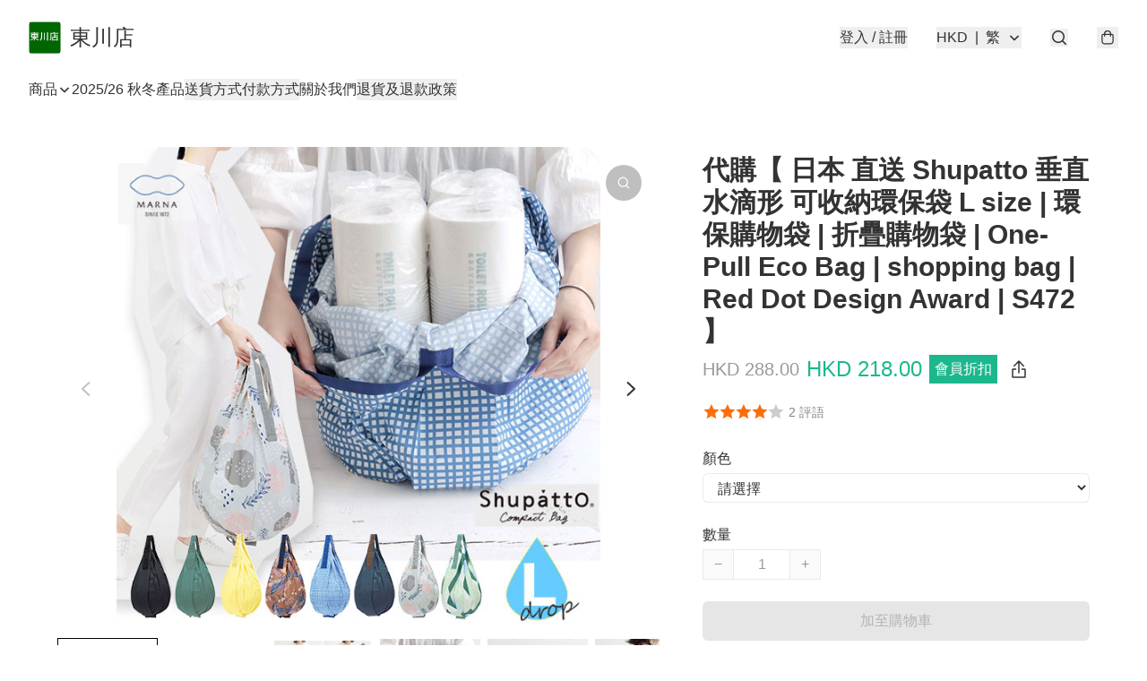

--- FILE ---
content_type: text/html; charset=utf-8
request_url: https://www.dcshop.hk/item/%E4%BB%A3%E8%B3%BC%E3%80%90-%E6%97%A5%E6%9C%AC%E7%9B%B4%E9%80%81%EF%BB%BF-Shupatto-%E5%9E%82%E7%9B%B4%E6%B0%B4%E6%BB%B4%E5%BD%A2-%E5%8F%AF%E6%94%B6%E7%B4%8D%E7%92%B0%E4%BF%9D%E8%A2%8B-L-size--/5819695603253248
body_size: 71102
content:
<!DOCTYPE html>
<html lang="zh-Hant">
  <head prefix="og: http://ogp.me/ns# fb: http://ogp.me/ns/fb# product: http://ogp.me/ns/product#">
    
      <meta charset="utf-8">
      <meta name="viewport" content="width=device-width initial-scale=1,minimum-scale=1.0, maximum-scale=1.0, user-scalable=no">
      <title>代購【 日本 直送﻿ Shupatto 垂直水滴形 可收納環保袋 L size   | 環保購物袋 | 折疊購物袋 | One-Pull Eco Bag | shopping bag | Red Dot Design Award | S472 】 | 東川店</title>
      <meta name="title" content="代購【 日本 直送﻿ Shupatto 垂直水滴形 可收納環保袋 L size   | 環保購物袋 | 折疊購物袋 | One-Pull Eco Bag | shopping bag | Red Dot Design Award | S472 】 | 東川店">

    <meta name="description"
          content="代購【 日本 直送﻿ Shupatto 垂直水滴形 可收納環保袋 L size   | 環保購物袋 | 折疊購物袋 | One-Pull Eco Bag | shopping bag | Red Dot Design Award | S472 】  垂直水滴款原意是方便日本人在坐車時可以節省更多空間，因為如果袋是垂直狀">

      <meta name="theme-color" content="#fff">
      <meta name="mobile-web-app-capable" content="yes">
      <meta name="apple-mobile-web-app-status-bar-style" content="default">
      <meta name="apple-mobile-web-app-title" content="東川店">
      <meta name="google-site-verification" content="A_OE2hT5lWaUQD1USMhaqEFzY3gofnuG7psSjQ-HZuI" /><link rel="canonical" href="https://www.dcshop.hk/item/%E4%BB%A3%E8%B3%BC%E3%80%90-%E6%97%A5%E6%9C%AC-%E7%9B%B4%E9%80%81%EF%BB%BF-Shupatto-%E5%9E%82%E7%9B%B4%E6%B0%B4%E6%BB%B4%E5%BD%A2-%E5%8F%AF%E6%94%B6%E7%B4%8D%E7%92%B0%E4%BF%9D%E8%A2%8B-L-size-/5819695603253248">
      <link rel="manifest" href="https://www.dcshop.hk/manifest-storefront.json">
        <link rel="shortcut icon" href="/favicon.ico">
        <meta property="fb:app_id" content="871491559635214">
<meta property="fb:pages" content="234728686690350">
<meta property="fb:pages" content="1102668359812698">
<meta property="og:site_name" content="東川店">
<meta property="og:url" content="https://www.dcshop.hk/item/代購【-日本直送﻿-Shupatto-垂直水滴形-可收納環保袋-L-size--/5819695603253248">
    <meta property="og:image" content="https://img.boutirapp.com/i/0WhPcv0ifxkAi-zNcZBKRqQdxkU1-8GarAvNrKSCzX1=s640">
    <meta property="og:image:width" content="640">
    <meta property="og:image:height" content="640">
    <meta property="og:title"
          content="代購【 日本 直送﻿ Shupatto 垂直水滴形 可收納環保袋 L size   | 環保購物袋 | 折疊購物袋 | One-Pull Eco Bag | shopping bag | Red Dot Design Award | S472 】 | 東川店">
  <meta property="og:description"
        content="代購【 日本 直送﻿ Shupatto 垂直水滴形 可收納環保袋 L size   | 環保購物袋 | 折疊購物袋 | One-Pull Eco Bag | shopping bag | Red Dot Design Award | S472 】  垂直水滴款原意是方便日本人在坐車時可以節省更多空間，因為如果袋是垂直狀">
  <meta property="og:type" content="product">
  <meta property="product:price:amount" content="288.0">
  <meta property="product:price:currency" content="HKD">
  <meta property="product:sale_price:amount" content="218.0">
  <meta property="product:sale_price:currency" content="HKD">
  <meta property="product:brand" content="東川店">
  <meta property="product:availability"
        content="instock">
  <meta property="product:is_product_shareable" content="true">
    <meta name="keywords"
          content="Shupatto, 代購【 日本 直送﻿ Shupatto 垂直水滴形 可收納環保袋 L size   | 環保購物袋 | 折疊購物袋 | One-Pull Eco Bag | shopping bag | Red Dot Design Award | S472 】, 東川店">
  <meta property="product:retailer_item_id" content="5819695603253248">
  <meta property="product:item_group_id" content="5819695603253248">
        <link rel="preconnect" href="https://fonts.googleapis.com">
<link rel="preconnect" href="https://fonts.gstatic.com" crossorigin>

<style>
  @font-face {
    font-family: encrypt;
    font-style: normal;
    font-weight: 400;
    src: url(https://static.boutir.com/themes/modern/assets/fonts/encrypt.woff2) format("woff2");
  }

  :root {
    --bt-font-family: Arial, 'Microsoft JhengHei', 'Microsoft YaHei', 'Microsoft YaHei UI', 'Apple LiGothic Medium', 'LiHei Pro Medium', sans-serif;
    --bt-font-family-encrypt: encrypt, Arial, 'Microsoft JhengHei', 'Microsoft YaHei', 'Microsoft YaHei UI', 'Apple LiGothic Medium', 'LiHei Pro Medium', sans-serif;
    --bt-font-size: 16px;
    --bt-font-weight: normal;
    --bt-font-style: normal;
    --bt-font-decoration: none;

    
    --bt-color-background-body: 255 255 255;
    --bt-alpha-background-body: 1;
    --bt-color-text-body: 51 51 51;
    --bt-alpha-text-body: 1;

    
    --bt-color-background: 255 255 255;
    --bt-alpha-background: 1;
    --bt-color-background-dark: 204 204 204;
    --bt-color-background-light: 255 255 255;
    --bt-color-text: 51 51 51;
    --bt-alpha-text: 1;
    --bt-color-text-dark: 41 41 41;
    --bt-color-text-light: 92 92 92;

    --bt-color-price-regular: 51 51 51;
    --bt-alpha-price-regular: 1;
    --bt-color-price-original: 153 153 153;
    --bt-alpha-price-original: 1;
    --bt-color-price-sale: 250 70 70;
    --bt-alpha-price-sale: 1;
    --bt-color-price-member: 28 183 141;
    --bt-alpha-price-member: 1;

    --bt-color-primary-background: 51 51 51;
    --bt-alpha-primary-background: 1;
    --bt-color-primary-background-dark: 41 41 41;
    --bt-color-primary-background-light: 92 92 92;
    --bt-color-primary-background-darker: 26 26 26;
    --bt-color-primary-stroke: 51 51 51;
    --bt-alpha-primary-stroke: 1;
    --bt-color-primary-stroke-dark: 41 41 41;
    --bt-color-primary-stroke-light: 92 92 92;
    --bt-color-primary-text: 255 255 255;
    --bt-alpha-primary-text: 1;
    --bt-color-primary-text-dark: 204 204 204;
    --bt-color-primary-text-light: 255 255 255;

    --bt-color-secondary-background: 0 0 0;
    --bt-alpha-secondary-background: 0;
    --bt-color-secondary-background-dark: 0 0 0;
    --bt-color-secondary-background-light: 51 51 51;
    --bt-color-secondary-stroke: 51 51 51;
    --bt-alpha-secondary-stroke: 1;
    --bt-color-secondary-stroke-dark: 41 41 41;
    --bt-color-secondary-stroke-light: 92 92 92;
    --bt-color-secondary-text: 51 51 51;
    --bt-alpha-secondary-text: 1;
    --bt-color-secondary-text-dark: 41 41 41;
    --bt-color-secondary-text-light: 92 92 92;

    --bt-radius-primary: 6px;
    --bt-radius-secondary: 6px;

    --bt-spacing: 24px;

    --bt-radius-product-card-media: 0px;

    
    --fw-player-border-radius: 0px;
    --fw-storyblock-border-radius: 0px;
    --fw-thumbnail-border-radius: 0px;

    --bt-pre-order-color-background: 51 51 51;
    --bt-pre-order-alpha-background: 1;
    --bt-pre-order-color-stroke: 51 51 51;
    --bt-pre-order-alpha-stroke: 1;
    --bt-pre-order-color-text: 255 255 255;
    --bt-pre-order-alpha-text: 1;
    --bt-pre-order-radius: 0px;

    --bt-product-starting-color-background: 51 51 51;
    --bt-product-starting-alpha-background: 1;
    --bt-product-starting-color-stroke: 51 51 51;
    --bt-product-starting-alpha-stroke: 1;
    --bt-product-starting-color-text: 255 255 255;
    --bt-product-starting-alpha-text: 1;
    --bt-product-starting-radius: 0px;

    --bt-product-starting-countdown-color-background: 51 51 51;
    --bt-product-starting-countdown-alpha-background: 1;
    --bt-product-starting-countdown-color-stroke: 51 51 51;
    --bt-product-starting-countdown-alpha-stroke: 1;
    --bt-product-starting-countdown-color-text: 255 255 255;
    --bt-product-starting-countdown-alpha-text: 1;
    --bt-product-starting-countdown-radius: 0px;

    --bt-product-ending-countdown-color-background: 51 51 51;
    --bt-product-ending-countdown-alpha-background: 1;
    --bt-product-ending-countdown-color-stroke: 51 51 51;
    --bt-product-ending-countdown-alpha-stroke: 1;
    --bt-product-ending-countdown-color-text: 255 255 255;
    --bt-product-ending-countdown-alpha-text: 1;
    --bt-product-ending-countdown-radius: 0px;

    --bt-product-ended-color-background: 51 51 51;
    --bt-product-ended-alpha-background: 1;
    --bt-product-ended-color-stroke: 51 51 51;
    --bt-product-ended-alpha-stroke: 1;
    --bt-product-ended-color-text: 255 255 255;
    --bt-product-ended-alpha-text: 1;
    --bt-product-ended-radius: 0px;

    --bt-page-max-width: 1440px;

    --bt-heading-1-weight: 700;
    --bt-heading-1-style: normal;
    --bt-heading-1-decoration: none;
    --bt-heading-1-color: #333333;
    --bt-heading-1-size: 32px;

    --bt-heading-2-weight: 700;
    --bt-heading-2-style: normal;
    --bt-heading-2-decoration: none;
    --bt-heading-2-color: #333333;
    --bt-heading-2-size: 24px;

    --bt-heading-3-weight: 700;
    --bt-heading-3-style: normal;
    --bt-heading-3-decoration: none;
    --bt-heading-3-color: #333333;
    --bt-heading-3-size: 18px;

    --bt-subheading-1-weight: 500;
    --bt-subheading-1-style: normal;
    --bt-subheading-1-decoration: none;
    --bt-subheading-1-color: #333333;
    --bt-subheading-1-size: 24px;

    --bt-subheading-2-weight: 500;
    --bt-subheading-2-style: normal;
    --bt-subheading-2-decoration: none;
    --bt-subheading-2-color: #333333;
    --bt-subheading-2-size: 16px;

    --bt-subheading-3-weight: 500;
    --bt-subheading-3-style: normal;
    --bt-subheading-3-decoration: none;
    --bt-subheading-3-color: #333333;
    --bt-subheading-3-size: 14px;

    --bt-paragraph-1-weight: 400;
    --bt-paragraph-1-style: normal;
    --bt-paragraph-1-decoration: none;
    --bt-paragraph-1-color: #333333;
    --bt-paragraph-1-size: 16px;

    --bt-paragraph-2-weight: 400;
    --bt-paragraph-2-style: normal;
    --bt-paragraph-2-decoration: none;
    --bt-paragraph-2-color: #333333;
    --bt-paragraph-2-size: 14px;

    --bt-paragraph-3-weight: 400;
    --bt-paragraph-3-style: normal;
    --bt-paragraph-3-decoration: none;
    --bt-paragraph-3-color: #333333;
    --bt-paragraph-3-size: 12px;

    --iti-path-flags-1x: url("https://static.boutir.com/themes/modern/images/1c8790d.png");
    --iti-path-flags-2x: url("https://static.boutir.com/themes/modern/images/d8eb052.png");

    --bt-color-apple: 5 7 8;
    --bt-color-apple-dark: 4 6 6;
    --bt-color-facebook: 61 90 151;
    --bt-color-facebook-dark: 49 72 121;
    --bt-color-google: 234 67 54;
    --bt-color-google-dark: 187 54 43;
    --bt-color-instagram: 162 58 168;
    --bt-color-instagram-dark: 130 46 134;
    --bt-color-twitter: 39 169 224;
    --bt-color-twitter-dark: 31 135 179;
  }

  @media (min-width: 768px) {
    :root {
      --bt-spacing: 32px;
    }
  }
</style>
      <style>*,:after,:before{--tw-border-spacing-x:0;--tw-border-spacing-y:0;--tw-translate-x:0;--tw-translate-y:0;--tw-rotate:0;--tw-skew-x:0;--tw-skew-y:0;--tw-scale-x:1;--tw-scale-y:1;--tw-pan-x: ;--tw-pan-y: ;--tw-pinch-zoom: ;--tw-scroll-snap-strictness:proximity;--tw-gradient-from-position: ;--tw-gradient-via-position: ;--tw-gradient-to-position: ;--tw-ordinal: ;--tw-slashed-zero: ;--tw-numeric-figure: ;--tw-numeric-spacing: ;--tw-numeric-fraction: ;--tw-ring-inset: ;--tw-ring-offset-width:0px;--tw-ring-offset-color:#fff;--tw-ring-color:rgba(59,130,246,.5);--tw-ring-offset-shadow:0 0 #0000;--tw-ring-shadow:0 0 #0000;--tw-shadow:0 0 #0000;--tw-shadow-colored:0 0 #0000;--tw-blur: ;--tw-brightness: ;--tw-contrast: ;--tw-grayscale: ;--tw-hue-rotate: ;--tw-invert: ;--tw-saturate: ;--tw-sepia: ;--tw-drop-shadow: ;--tw-backdrop-blur: ;--tw-backdrop-brightness: ;--tw-backdrop-contrast: ;--tw-backdrop-grayscale: ;--tw-backdrop-hue-rotate: ;--tw-backdrop-invert: ;--tw-backdrop-opacity: ;--tw-backdrop-saturate: ;--tw-backdrop-sepia: ;--tw-contain-size: ;--tw-contain-layout: ;--tw-contain-paint: ;--tw-contain-style: }::backdrop{--tw-border-spacing-x:0;--tw-border-spacing-y:0;--tw-translate-x:0;--tw-translate-y:0;--tw-rotate:0;--tw-skew-x:0;--tw-skew-y:0;--tw-scale-x:1;--tw-scale-y:1;--tw-pan-x: ;--tw-pan-y: ;--tw-pinch-zoom: ;--tw-scroll-snap-strictness:proximity;--tw-gradient-from-position: ;--tw-gradient-via-position: ;--tw-gradient-to-position: ;--tw-ordinal: ;--tw-slashed-zero: ;--tw-numeric-figure: ;--tw-numeric-spacing: ;--tw-numeric-fraction: ;--tw-ring-inset: ;--tw-ring-offset-width:0px;--tw-ring-offset-color:#fff;--tw-ring-color:rgba(59,130,246,.5);--tw-ring-offset-shadow:0 0 #0000;--tw-ring-shadow:0 0 #0000;--tw-shadow:0 0 #0000;--tw-shadow-colored:0 0 #0000;--tw-blur: ;--tw-brightness: ;--tw-contrast: ;--tw-grayscale: ;--tw-hue-rotate: ;--tw-invert: ;--tw-saturate: ;--tw-sepia: ;--tw-drop-shadow: ;--tw-backdrop-blur: ;--tw-backdrop-brightness: ;--tw-backdrop-contrast: ;--tw-backdrop-grayscale: ;--tw-backdrop-hue-rotate: ;--tw-backdrop-invert: ;--tw-backdrop-opacity: ;--tw-backdrop-saturate: ;--tw-backdrop-sepia: ;--tw-contain-size: ;--tw-contain-layout: ;--tw-contain-paint: ;--tw-contain-style: }/*
! tailwindcss v3.4.17 | MIT License | https://tailwindcss.com
*/*,:after,:before{border:0 solid #ccc;box-sizing:border-box}:after,:before{--tw-content:""}:host,html{line-height:1.5;-webkit-text-size-adjust:100%;font-family:ui-sans-serif,system-ui,sans-serif,Apple Color Emoji,Segoe UI Emoji,Segoe UI Symbol,Noto Color Emoji;font-feature-settings:normal;font-variation-settings:normal;-moz-tab-size:4;-o-tab-size:4;tab-size:4;-webkit-tap-highlight-color:transparent}body{line-height:inherit;margin:0}hr{border-top-width:1px;color:inherit;height:0}abbr:where([title]){-webkit-text-decoration:underline dotted;text-decoration:underline dotted}h1,h2,h3,h4,h5,h6{font-size:inherit;font-weight:inherit}a{color:inherit;text-decoration:inherit}b,strong{font-weight:bolder}code,kbd,pre,samp{font-family:ui-monospace,SFMono-Regular,Menlo,Monaco,Consolas,Liberation Mono,Courier New,monospace;font-feature-settings:normal;font-size:1em;font-variation-settings:normal}small{font-size:80%}sub,sup{font-size:75%;line-height:0;position:relative;vertical-align:baseline}sub{bottom:-.25em}sup{top:-.5em}table{border-collapse:collapse;border-color:inherit;text-indent:0}button,input,optgroup,select,textarea{color:inherit;font-family:inherit;font-feature-settings:inherit;font-size:100%;font-variation-settings:inherit;font-weight:inherit;letter-spacing:inherit;line-height:inherit;margin:0;padding:0}button,select{text-transform:none}button,input:where([type=button]),input:where([type=reset]),input:where([type=submit]){-webkit-appearance:button;background-color:transparent;background-image:none}:-moz-focusring{outline:auto}:-moz-ui-invalid{box-shadow:none}progress{vertical-align:baseline}::-webkit-inner-spin-button,::-webkit-outer-spin-button{height:auto}[type=search]{-webkit-appearance:textfield;outline-offset:-2px}::-webkit-search-decoration{-webkit-appearance:none}::-webkit-file-upload-button{-webkit-appearance:button;font:inherit}summary{display:list-item}blockquote,dd,dl,figure,h1,h2,h3,h4,h5,h6,hr,p,pre{margin:0}fieldset{margin:0}fieldset,legend{padding:0}menu,ol,ul{list-style:none;margin:0;padding:0}dialog{padding:0}textarea{resize:vertical}input::-moz-placeholder,textarea::-moz-placeholder{color:#999;opacity:1}input::placeholder,textarea::placeholder{color:#999;opacity:1}[role=button],button{cursor:pointer}:disabled{cursor:default}audio,canvas,embed,iframe,img,object,svg,video{display:block;vertical-align:middle}img,video{height:auto;max-width:100%}[hidden]:where(:not([hidden=until-found])){display:none}body{overflow-anchor:auto;scroll-behavior:smooth;--tw-bg-opacity:1;background-color:rgb(var(--bt-color-background)/var(--tw-bg-opacity,1));--tw-bg-opacity:var(--bt-alpha-background);--tw-text-opacity:1;color:rgb(var(--bt-color-text)/var(--tw-text-opacity,1));--tw-text-opacity:var(--bt-alpha-text)}body,button,details,div,input,p,select,summary,textarea{font-family:var(--bt-font-family);font-size:var(--bt-font-size);font-style:var(--bt-font-style);font-weight:var(--bt-font-weight);-webkit-text-decoration:var(--bt-font-decoration);text-decoration:var(--bt-font-decoration)}textarea{field-sizing:content}hr{border-color:rgb(var(--bt-color-text)/.1)}input[type=date],input[type=email],input[type=number],input[type=password],input[type=search],input[type=tel],input[type=text],input[type=url],select,textarea{border-color:rgb(var(--bt-color-text)/.1);border-radius:var(--bt-radius-primary);border-width:1px;--tw-bg-opacity:1;background-color:rgb(var(--bt-color-background)/var(--tw-bg-opacity,1));--tw-bg-opacity:var(--bt-alpha-background);--tw-text-opacity:1;color:rgb(var(--bt-color-text)/var(--tw-text-opacity,1))}input[type=date]:disabled,input[type=email]:disabled,input[type=number]:disabled,input[type=password]:disabled,input[type=search]:disabled,input[type=tel]:disabled,input[type=text]:disabled,input[type=url]:disabled,select:disabled,textarea:disabled{color:rgb(var(--bt-color-text)/.5);cursor:not-allowed}div[aria-invalid=true],input[aria-invalid=true],select[aria-invalid=true],textarea[aria-invalid=true]{--tw-border-opacity:1;border-color:rgb(239 68 68/var(--tw-border-opacity,1))}select:not([multiple]){border-color:rgb(var(--bt-color-text)/.1);border-radius:var(--bt-radius-primary);border-width:1px}button,input[type=button],input[type=reset],input[type=submit]{--tw-text-opacity:1;color:rgb(var(--bt-color-text)/var(--tw-text-opacity,1))}button:disabled,input[type=button]:disabled,input[type=reset]:disabled,input[type=submit]:disabled{color:rgb(var(--bt-color-text)/.5);cursor:not-allowed}a{position:relative;text-decoration-line:none}a:disabled{--tw-grayscale:grayscale(100%);filter:var(--tw-blur) var(--tw-brightness) var(--tw-contrast) var(--tw-grayscale) var(--tw-hue-rotate) var(--tw-invert) var(--tw-saturate) var(--tw-sepia) var(--tw-drop-shadow)}a:disabled,a:disabled:hover{color:rgb(var(--bt-color-text)/.3);cursor:not-allowed}a:hover{color:rgb(var(--bt-color-text-light)/var(--tw-text-opacity,1))}a:active,a:hover{--tw-text-opacity:1}a:active{color:rgb(var(--bt-color-text-dark)/var(--tw-text-opacity,1))}a{text-decoration-line:underline}a:hover{text-decoration-line:none}::-ms-clear,::-ms-reveal{display:none}::-webkit-search-cancel-button,::-webkit-search-decoration,::-webkit-search-results-button,::-webkit-search-results-decoration{-webkit-appearance:none;appearance:none}input[type=number],input[type=number]::-webkit-inner-spin-button,input[type=number]::-webkit-outer-spin-button{-moz-appearance:textfield!important;-webkit-appearance:none;appearance:none;margin:0}[data-infinite-scroll]{min-height:1px}.\!container{width:100%!important}.container{width:100%}@media (min-width:640px){.\!container{max-width:640px!important}.container{max-width:640px}}@media (min-width:768px){.\!container{max-width:768px!important}.container{max-width:768px}}@media (min-width:1024px){.\!container{max-width:1024px!important}.container{max-width:1024px}}@media (min-width:1280px){.\!container{max-width:1280px!important}.container{max-width:1280px}}@media (min-width:1536px){.\!container{max-width:1536px!important}.container{max-width:1536px}}.aspect-h-1{--tw-aspect-h:1}.aspect-h-2{--tw-aspect-h:2}.aspect-h-3{--tw-aspect-h:3}.aspect-h-4{--tw-aspect-h:4}.aspect-h-9{--tw-aspect-h:9}.aspect-w-1{padding-bottom:calc(var(--tw-aspect-h)/var(--tw-aspect-w)*100%);position:relative;--tw-aspect-w:1}.aspect-w-1>*{bottom:0;height:100%;left:0;position:absolute;right:0;top:0;width:100%}.aspect-w-16{padding-bottom:calc(var(--tw-aspect-h)/var(--tw-aspect-w)*100%);position:relative;--tw-aspect-w:16}.aspect-w-16>*{bottom:0;height:100%;left:0;position:absolute;right:0;top:0;width:100%}.aspect-w-2{padding-bottom:calc(var(--tw-aspect-h)/var(--tw-aspect-w)*100%);position:relative;--tw-aspect-w:2}.aspect-w-2>*{bottom:0;height:100%;left:0;position:absolute;right:0;top:0;width:100%}.aspect-w-3{padding-bottom:calc(var(--tw-aspect-h)/var(--tw-aspect-w)*100%);position:relative;--tw-aspect-w:3}.aspect-w-3>*{bottom:0;height:100%;left:0;position:absolute;right:0;top:0;width:100%}.aspect-w-4{padding-bottom:calc(var(--tw-aspect-h)/var(--tw-aspect-w)*100%);position:relative;--tw-aspect-w:4}.aspect-w-4>*{bottom:0;height:100%;left:0;position:absolute;right:0;top:0;width:100%}.aspect-w-5{padding-bottom:calc(var(--tw-aspect-h)/var(--tw-aspect-w)*100%);position:relative;--tw-aspect-w:5}.aspect-w-5>*{bottom:0;height:100%;left:0;position:absolute;right:0;top:0;width:100%}.aspect-w-6{padding-bottom:calc(var(--tw-aspect-h)/var(--tw-aspect-w)*100%);position:relative;--tw-aspect-w:6}.aspect-w-6>*{bottom:0;height:100%;left:0;position:absolute;right:0;top:0;width:100%}.bt-component{margin:auto;max-width:64rem}.bt-component--full-width{max-width:var(--bt-page-max-width)}.bt-divider{align-items:center;display:flex;gap:1rem;text-align:center;white-space:nowrap}.bt-divider:after,.bt-divider:before{background-color:rgb(var(--bt-color-text)/.2);content:var(--tw-content);flex:1 1 0%;height:1px}.bt-backdrop{position:sticky;--tw-bg-opacity:1;background-color:rgb(255 255 255/var(--tw-bg-opacity,1));--tw-text-opacity:1;color:rgb(var(--bt-color-text)/var(--tw-text-opacity,1));--tw-text-opacity:var(--bt-alpha-text)}.bt-backdrop:before{z-index:-1;--tw-bg-opacity:1;background-color:rgb(var(--bt-color-background)/var(--tw-bg-opacity,1));--tw-bg-opacity:var(--bt-alpha-background)}.bt-backdrop:after,.bt-backdrop:before{border-radius:inherit;content:var(--tw-content);inset:0;position:absolute}.bt-backdrop:after{z-index:-2;--tw-bg-opacity:1;background-color:rgb(var(--bt-color-background-body)/var(--tw-bg-opacity,1));--tw-bg-opacity:var(--bt-alpha-background-body)}.bt-product-card-media{border-radius:var(--bt-radius-product-card-media);display:block;overflow:hidden;position:relative}.bt-product-card-media>*{width:100%}.bt-product-card-media--video{padding-bottom:min(177.777778%,75vh)}.bt-product-card-media--video>img{display:none}.bt-product-card-media--square{padding-bottom:100%}.bt-product-card-media--square>*{height:100%;inset:0;position:absolute}.bt-product-card-media--default{transition-duration:.3s;transition-property:filter;transition-timing-function:cubic-bezier(.4,0,.2,1)}.bt-product-card-media--default:hover{--tw-brightness:brightness(1.1)}.bt-product-card-media--default:active,.bt-product-card-media--default:hover{filter:var(--tw-blur) var(--tw-brightness) var(--tw-contrast) var(--tw-grayscale) var(--tw-hue-rotate) var(--tw-invert) var(--tw-saturate) var(--tw-sepia) var(--tw-drop-shadow)}.bt-product-card-media--default:active{--tw-brightness:brightness(.95)}.bt-product-card-media--fade>img:first-of-type{opacity:1}.bt-product-card-media--fade>img:first-of-type,.bt-product-card-media--fade>img:nth-of-type(2){transition-duration:.3s;transition-property:opacity;transition-timing-function:cubic-bezier(.4,0,.2,1)}.bt-product-card-media--fade>img:nth-of-type(2){height:100%;inset:0;opacity:0;position:absolute}.bt-product-card-media--fade:hover>img:first-of-type{opacity:0}.bt-product-card-media--fade:hover>img:nth-of-type(2){opacity:1}.bt-product-card-media--zoom>img{transition-duration:.3s;transition-property:transform;transition-timing-function:cubic-bezier(.4,0,.2,1)}.bt-product-card-media--zoom:hover>img{--tw-scale-x:1.1;--tw-scale-y:1.1}.bt-product-card-media--zoom:active>img,.bt-product-card-media--zoom:hover>img{transform:translate(var(--tw-translate-x),var(--tw-translate-y)) rotate(var(--tw-rotate)) skewX(var(--tw-skew-x)) skewY(var(--tw-skew-y)) scaleX(var(--tw-scale-x)) scaleY(var(--tw-scale-y))}.bt-product-card-media--zoom:active>img{--tw-scale-x:.95;--tw-scale-y:.95}.bt-product-card-media--glass:before{background-color:hsla(0,0%,100%,.1);border-radius:inherit;inset:0;opacity:0;position:absolute;z-index:1;--tw-brightness:brightness(1.1);--tw-saturate:saturate(1.5);filter:var(--tw-blur) var(--tw-brightness) var(--tw-contrast) var(--tw-grayscale) var(--tw-hue-rotate) var(--tw-invert) var(--tw-saturate) var(--tw-sepia) var(--tw-drop-shadow);--tw-backdrop-blur:blur(0.5px);backdrop-filter:var(--tw-backdrop-blur) var(--tw-backdrop-brightness) var(--tw-backdrop-contrast) var(--tw-backdrop-grayscale) var(--tw-backdrop-hue-rotate) var(--tw-backdrop-invert) var(--tw-backdrop-opacity) var(--tw-backdrop-saturate) var(--tw-backdrop-sepia);transition-duration:.3s;transition-property:opacity;transition-timing-function:cubic-bezier(.4,0,.2,1);--tw-content:"";content:var(--tw-content)}.bt-product-card-media--glass:hover:before{opacity:1}.bt-product-card-media--glass:after{border-radius:inherit;inset:0;opacity:0;position:absolute;z-index:2;--tw-shadow:inset 1px 1px 0 #fff,inset 0 0 5px #fff;--tw-shadow-colored:inset 1px 1px 0 var(--tw-shadow-color),inset 0 0 5px var(--tw-shadow-color);box-shadow:var(--tw-ring-offset-shadow,0 0 #0000),var(--tw-ring-shadow,0 0 #0000),var(--tw-shadow);--tw-blur:blur(1px);filter:var(--tw-blur) var(--tw-brightness) var(--tw-contrast) var(--tw-grayscale) var(--tw-hue-rotate) var(--tw-invert) var(--tw-saturate) var(--tw-sepia) var(--tw-drop-shadow);transition-duration:.3s;transition-property:opacity;transition-timing-function:cubic-bezier(.4,0,.2,1);--tw-content:"";content:var(--tw-content)}.bt-product-card-media--glass:hover:after{opacity:1}.h1,.title1{color:var(--bt-heading-1-color);font-size:var(--bt-heading-1-size);font-style:var(--bt-heading-1-style);font-weight:var(--bt-heading-1-weight);-webkit-text-decoration:var(--bt-heading-1-decoration);text-decoration:var(--bt-heading-1-decoration)}.h2,.title2{color:var(--bt-heading-2-color);font-size:var(--bt-heading-2-size);font-style:var(--bt-heading-2-style);font-weight:var(--bt-heading-2-weight);-webkit-text-decoration:var(--bt-heading-2-decoration);text-decoration:var(--bt-heading-2-decoration)}.h3,.title3{color:var(--bt-heading-3-color);font-size:var(--bt-heading-3-size);font-style:var(--bt-heading-3-style);font-weight:var(--bt-heading-3-weight);-webkit-text-decoration:var(--bt-heading-3-decoration);text-decoration:var(--bt-heading-3-decoration)}.sh1,.title4{color:var(--bt-subheading-1-color);font-size:var(--bt-subheading-1-size);font-style:var(--bt-subheading-1-style);font-weight:var(--bt-subheading-1-weight);-webkit-text-decoration:var(--bt-subheading-1-decoration);text-decoration:var(--bt-subheading-1-decoration)}.sh2{color:var(--bt-subheading-2-color);font-size:var(--bt-subheading-2-size);font-style:var(--bt-subheading-2-style);font-weight:var(--bt-subheading-2-weight);-webkit-text-decoration:var(--bt-subheading-2-decoration);text-decoration:var(--bt-subheading-2-decoration)}.sh3{color:var(--bt-subheading-3-color);font-size:var(--bt-subheading-3-size);font-style:var(--bt-subheading-3-style);font-weight:var(--bt-subheading-3-weight);-webkit-text-decoration:var(--bt-subheading-3-decoration);text-decoration:var(--bt-subheading-3-decoration)}.p1,.paragraph1{color:var(--bt-paragraph-1-color);font-size:var(--bt-paragraph-1-size);font-style:var(--bt-paragraph-1-style);font-weight:var(--bt-paragraph-1-weight);-webkit-text-decoration:var(--bt-paragraph-1-decoration);text-decoration:var(--bt-paragraph-1-decoration)}.p2,.paragraph2{color:var(--bt-paragraph-2-color);font-size:var(--bt-paragraph-2-size);font-style:var(--bt-paragraph-2-style);font-weight:var(--bt-paragraph-2-weight);-webkit-text-decoration:var(--bt-paragraph-2-decoration);text-decoration:var(--bt-paragraph-2-decoration)}.p3,.paragraph3{color:var(--bt-paragraph-3-color);font-size:var(--bt-paragraph-3-size);font-style:var(--bt-paragraph-3-style);font-weight:var(--bt-paragraph-3-weight);-webkit-text-decoration:var(--bt-paragraph-3-decoration);text-decoration:var(--bt-paragraph-3-decoration)}.btn{align-items:center;border-radius:var(--bt-radius-primary);display:inline-flex;justify-content:center;line-height:1;overflow:hidden;padding:.75rem 1.25rem;position:relative;text-align:center;text-decoration-line:none}.btn:disabled,.btn:disabled:hover{cursor:not-allowed;--tw-border-opacity:1;border-color:rgb(230 230 230/var(--tw-border-opacity,1));--tw-bg-opacity:1;background-color:rgb(230 230 230/var(--tw-bg-opacity,1));--tw-text-opacity:1;color:rgb(179 179 179/var(--tw-text-opacity,1))}.btn-link{position:relative;text-decoration-line:none}.btn-link:disabled{--tw-grayscale:grayscale(100%);filter:var(--tw-blur) var(--tw-brightness) var(--tw-contrast) var(--tw-grayscale) var(--tw-hue-rotate) var(--tw-invert) var(--tw-saturate) var(--tw-sepia) var(--tw-drop-shadow)}.btn-link:disabled,.btn-link:disabled:hover{color:rgb(var(--bt-color-text)/.3);cursor:not-allowed}.btn-link:hover{--tw-text-opacity:1;color:rgb(var(--bt-color-text-light)/var(--tw-text-opacity,1))}.btn-link:active{--tw-text-opacity:1;color:rgb(var(--bt-color-text-dark)/var(--tw-text-opacity,1))}.btn-default{padding:.5rem 1rem;position:relative;text-decoration-line:none}.btn-default:disabled,.btn-default:disabled:hover{cursor:not-allowed;--tw-text-opacity:1;color:rgb(179 179 179/var(--tw-text-opacity,1))}.btn-default:hover{background-color:rgb(var(--bt-color-text)/.1);--tw-text-opacity:1;color:rgb(var(--bt-color-text-light)/var(--tw-text-opacity,1))}.btn-default:active{background-color:rgb(var(--bt-color-text)/.2);--tw-text-opacity:1;color:rgb(var(--bt-color-text-dark)/var(--tw-text-opacity,1))}.btn-primary{align-items:center;border-radius:var(--bt-radius-primary);display:inline-flex;justify-content:center;line-height:1;overflow:hidden;padding:.75rem 1.25rem;position:relative;text-align:center;text-decoration-line:none}.btn-primary:disabled,.btn-primary:disabled:hover{cursor:not-allowed;--tw-border-opacity:1;border-color:rgb(230 230 230/var(--tw-border-opacity,1));--tw-bg-opacity:1;background-color:rgb(230 230 230/var(--tw-bg-opacity,1));--tw-text-opacity:1;color:rgb(179 179 179/var(--tw-text-opacity,1))}.btn-primary{background-color:rgb(var(--bt-color-primary-background)/var(--tw-bg-opacity,1));border-color:rgb(var(--bt-color-primary-stroke)/var(--tw-border-opacity,1));border-width:2px;color:rgb(var(--bt-color-primary-text)/var(--tw-text-opacity,1))}.btn-primary,.btn-primary:hover{--tw-border-opacity:1;--tw-border-opacity:var(--bt-alpha-primary-stroke);--tw-bg-opacity:1;--tw-bg-opacity:var(--bt-alpha-primary-background);--tw-text-opacity:1;--tw-text-opacity:var(--bt-alpha-primary-text)}.btn-primary:hover{background-color:rgb(var(--bt-color-primary-background-light)/var(--tw-bg-opacity,1));border-color:rgb(var(--bt-color-primary-stroke-light)/var(--tw-border-opacity,1));color:rgb(var(--bt-color-primary-text-light)/var(--tw-text-opacity,1))}.btn-primary:active{--tw-border-opacity:1;border-color:rgb(var(--bt-color-primary-stroke-dark)/var(--tw-border-opacity,1));--tw-border-opacity:var(--bt-alpha-primary-stroke);--tw-bg-opacity:1;background-color:rgb(var(--bt-color-primary-background-dark)/var(--tw-bg-opacity,1));--tw-bg-opacity:var(--bt-alpha-primary-background);--tw-text-opacity:1;color:rgb(var(--bt-color-primary-text-dark)/var(--tw-text-opacity,1));--tw-text-opacity:var(--bt-alpha-primary-text)}.btn-secondary{align-items:center;border-radius:var(--bt-radius-primary);display:inline-flex;justify-content:center;line-height:1;overflow:hidden;padding:.75rem 1.25rem;position:relative;text-align:center;text-decoration-line:none}.btn-secondary:disabled,.btn-secondary:disabled:hover{cursor:not-allowed;--tw-border-opacity:1;border-color:rgb(230 230 230/var(--tw-border-opacity,1));--tw-bg-opacity:1;background-color:rgb(230 230 230/var(--tw-bg-opacity,1));--tw-text-opacity:1;color:rgb(179 179 179/var(--tw-text-opacity,1))}.btn-secondary{background-color:rgb(var(--bt-color-secondary-background)/var(--tw-bg-opacity,1));border-color:rgb(var(--bt-color-secondary-stroke)/var(--tw-border-opacity,1));border-radius:var(--bt-radius-secondary);border-width:2px;color:rgb(var(--bt-color-secondary-text)/var(--tw-text-opacity,1))}.btn-secondary,.btn-secondary:hover{--tw-border-opacity:1;--tw-border-opacity:var(--bt-alpha-secondary-stroke);--tw-bg-opacity:1;--tw-bg-opacity:var(--bt-alpha-secondary-background);--tw-text-opacity:1;--tw-text-opacity:var(--bt-alpha-secondary-text)}.btn-secondary:hover{background-color:rgb(var(--bt-color-secondary-background-light)/var(--tw-bg-opacity,1));border-color:rgb(var(--bt-color-secondary-stroke-light)/var(--tw-border-opacity,1));color:rgb(var(--bt-color-secondary-text-light)/var(--tw-text-opacity,1))}.btn-secondary:active{--tw-border-opacity:1;border-color:rgb(var(--bt-color-secondary-stroke-dark)/var(--tw-border-opacity,1));--tw-border-opacity:var(--bt-alpha-secondary-stroke);--tw-bg-opacity:1;background-color:rgb(var(--bt-color-secondary-background-dark)/var(--tw-bg-opacity,1));--tw-bg-opacity:var(--bt-alpha-secondary-background);--tw-text-opacity:1;color:rgb(var(--bt-color-secondary-text-dark)/var(--tw-text-opacity,1));--tw-text-opacity:var(--bt-alpha-secondary-text)}.btn-lg{font-size:var(--bt-paragraph-1-size);font-weight:var(--bt-paragraph-1-weight);line-height:1;min-width:180px;padding:1rem 1.5rem}.btn-sm{font-size:var(--bt-paragraph-3-size);font-weight:var(--bt-paragraph-3-weight);line-height:1;min-width:120px;padding:.75rem 1rem}.category-item{border-bottom-width:1px;border-color:rgb(var(--bt-color-text)/.1);display:block;flex:1 1 0%;overflow-wrap:break-word;padding:.5rem 1rem;text-decoration-line:none;word-break:break-word}.category-item:hover{background-color:rgb(var(--bt-color-text)/.1);position:relative}.category-item:hover:before{background-color:rgb(var(--bt-color-text)/.8);content:var(--tw-content);height:100%;left:0;position:absolute;top:0;width:3px}.category-item-active{background-color:rgb(var(--bt-color-text)/.1);position:relative}.category-item-active:before{background-color:rgb(var(--bt-color-text)/.8);content:var(--tw-content);height:100%;left:0;position:absolute;top:0;width:3px}.product-badge{align-self:flex-start;border-color:transparent;border-width:2px;display:inline-block;font-size:.875rem;line-height:1.25rem;padding:.375rem .625rem;white-space:nowrap}.pre-order-badge{border-color:transparent;border-radius:var(--bt-pre-order-radius);border-width:2px;--tw-border-opacity:1;border-color:rgb(var(--bt-pre-order-color-stroke)/var(--tw-border-opacity,1));--tw-border-opacity:var(--bt-pre-order-alpha-stroke);--tw-bg-opacity:1;background-color:rgb(var(--bt-pre-order-color-background)/var(--tw-bg-opacity,1));--tw-bg-opacity:var(--bt-pre-order-alpha-background);--tw-text-opacity:1;color:rgb(var(--bt-pre-order-color-text)/var(--tw-text-opacity,1));--tw-text-opacity:var(--bt-pre-order-alpha-text)}.pre-order-badge,.product-starting-badge{align-self:flex-start;display:inline-block;font-size:.875rem;line-height:1.25rem;padding:.375rem .625rem;white-space:nowrap}.product-starting-badge{border-color:transparent;border-radius:var(--bt-product-starting-radius);border-width:2px;--tw-border-opacity:1;border-color:rgb(var(--bt-product-starting-color-stroke)/var(--tw-border-opacity,1));--tw-border-opacity:var(--bt-product-starting-alpha-stroke);--tw-bg-opacity:1;background-color:rgb(var(--bt-product-starting-color-background)/var(--tw-bg-opacity,1));--tw-bg-opacity:var(--bt-product-starting-alpha-background);--tw-text-opacity:1;color:rgb(var(--bt-product-starting-color-text)/var(--tw-text-opacity,1));--tw-text-opacity:var(--bt-product-starting-alpha-text)}.product-starting-countdown-badge{border-color:transparent;border-radius:var(--bt-product-starting-countdown-radius);border-width:2px;--tw-border-opacity:1;border-color:rgb(var(--bt-product-starting-countdown-color-stroke)/var(--tw-border-opacity,1));--tw-border-opacity:var(--bt-product-starting-countdown-alpha-stroke);--tw-bg-opacity:1;background-color:rgb(var(--bt-product-starting-countdown-color-background)/var(--tw-bg-opacity,1));--tw-bg-opacity:var(--bt-product-starting-countdown-alpha-background);--tw-text-opacity:1;color:rgb(var(--bt-product-starting-countdown-color-text)/var(--tw-text-opacity,1));--tw-text-opacity:var(--bt-product-starting-countdown-alpha-text)}.product-ending-countdown-badge,.product-starting-countdown-badge{align-self:flex-start;display:inline-block;font-size:.875rem;line-height:1.25rem;padding:.375rem .625rem;white-space:nowrap}.product-ending-countdown-badge{border-color:transparent;border-radius:var(--bt-product-ending-countdown-radius);border-width:2px;--tw-border-opacity:1;border-color:rgb(var(--bt-product-ending-countdown-color-stroke)/var(--tw-border-opacity,1));--tw-border-opacity:var(--bt-product-ending-countdown-alpha-stroke);--tw-bg-opacity:1;background-color:rgb(var(--bt-product-ending-countdown-color-background)/var(--tw-bg-opacity,1));--tw-bg-opacity:var(--bt-product-ending-countdown-alpha-background);--tw-text-opacity:1;color:rgb(var(--bt-product-ending-countdown-color-text)/var(--tw-text-opacity,1));--tw-text-opacity:var(--bt-product-ending-countdown-alpha-text)}.product-ended-badge{align-self:flex-start;border-color:transparent;border-radius:var(--bt-product-ended-radius);border-width:2px;display:inline-block;font-size:.875rem;line-height:1.25rem;padding:.375rem .625rem;white-space:nowrap;--tw-border-opacity:1;border-color:rgb(var(--bt-product-ended-color-stroke)/var(--tw-border-opacity,1));--tw-border-opacity:var(--bt-product-ended-alpha-stroke);--tw-bg-opacity:1;background-color:rgb(var(--bt-product-ended-color-background)/var(--tw-bg-opacity,1));--tw-bg-opacity:var(--bt-product-ended-alpha-background);--tw-text-opacity:1;color:rgb(var(--bt-product-ended-color-text)/var(--tw-text-opacity,1));--tw-text-opacity:var(--bt-product-ended-alpha-text)}.product-badge-sm{font-size:.75rem;line-height:1rem;padding:.125rem .375rem}.slider{-webkit-appearance:none;-moz-appearance:none;appearance:none;background-color:rgb(var(--bt-color-text)/.3);pointer-events:none;position:absolute;width:100%}.slider::-webkit-slider-thumb{-webkit-appearance:none;appearance:none;border-radius:9999px;border-style:solid;border-width:2px;cursor:pointer;height:1.25rem;pointer-events:auto;width:1.25rem;--tw-border-opacity:1;border-color:rgb(var(--bt-color-text)/var(--tw-border-opacity,1));--tw-bg-opacity:1;background-color:rgb(var(--bt-color-background)/var(--tw-bg-opacity,1))}.slider::-moz-range-thumb{-moz-appearance:none;appearance:none;border-radius:9999px;border-style:solid;border-width:2px;cursor:pointer;height:1.25rem;pointer-events:auto;width:1.25rem;--tw-border-opacity:1;border-color:rgb(var(--bt-color-text)/var(--tw-border-opacity,1));--tw-bg-opacity:1;background-color:rgb(var(--bt-color-background)/var(--tw-bg-opacity,1))}:root{--swiper-pagination-bullet-inactive-color:#fff;--swiper-pagination-bullet-inactive-opacity:1;--swiper-pagination-color:#fff;--swiper-theme-color:rgb(var(--bt-color-text)/var(--bt-alpha-text))}.swiper{list-style-type:none;margin-left:auto;margin-right:auto;overflow:hidden}.swiper,.swiper-wrapper{position:relative;z-index:10}.swiper-wrapper{box-sizing:content-box;display:flex;height:100%;transition-duration:.3s;transition-property:transform;transition-timing-function:cubic-bezier(.4,0,.2,1);width:100%}.swiper-android .swiper-slide,.swiper-wrapper{transform:translateZ(0)}.swiper-pointer-events{--tw-pan-y:pan-y;touch-action:var(--tw-pan-x) var(--tw-pan-y) var(--tw-pinch-zoom)}.swiper-slide{flex-shrink:0;height:100%;position:relative;transition-duration:.3s;transition-property:transform;transition-timing-function:cubic-bezier(.4,0,.2,1);width:100%}.swiper-slide-invisible-blank{visibility:hidden}.swiper-autoheight,.swiper-autoheight .swiper-slide{height:auto}.swiper-autoheight .swiper-wrapper{align-items:flex-start;transition-duration:.3s;transition-property:all;transition-timing-function:cubic-bezier(.4,0,.2,1)}.swiper-backface-hidden .swiper-slide{backface-visibility:hidden;transform:translateZ(0)}.swiper-fade.swiper-free-mode .swiper-slide{transition-timing-function:cubic-bezier(0,0,.2,1)}.swiper-fade .swiper-slide{pointer-events:none;transition-duration:.3s;transition-property:opacity;transition-timing-function:cubic-bezier(.4,0,.2,1)}.swiper-fade .swiper-slide .swiper-slide{pointer-events:none}.swiper-fade .swiper-slide-active,.swiper-fade .swiper-slide-active .swiper-slide-active{pointer-events:auto}.swiper-pagination{position:absolute;text-align:center;transform:translateZ(0);transition-duration:.3s;transition-property:opacity;transition-timing-function:cubic-bezier(.4,0,.2,1);z-index:10}.swiper-pagination.swiper-pagination-hidden{opacity:0}.swiper-pagination-disabled>.swiper-pagination,.swiper-pagination.swiper-pagination-disabled{display:none!important}.swiper-horizontal>.swiper-pagination-bullets,.swiper-pagination-bullets.swiper-pagination-horizontal,.swiper-pagination-custom,.swiper-pagination-fraction{bottom:1.5rem;left:0;width:100%}.swiper-pagination-bullet{background:var(--swiper-pagination-bullet-inactive-color,#000);border-radius:.25rem;display:inline-block;height:var(
      --swiper-pagination-bullet-height,var(--swiper-pagination-bullet-size,8px)
    );opacity:var(--swiper-pagination-bullet-inactive-opacity,.2);transition:width .2s;width:var(
      --swiper-pagination-bullet-width,var(--swiper-pagination-bullet-size,8px)
    )}button.swiper-pagination-bullet{-webkit-appearance:none;-moz-appearance:none;appearance:none;border-style:none;margin:0;padding:0;--tw-shadow:0 0 #0000;--tw-shadow-colored:0 0 #0000;box-shadow:var(--tw-ring-offset-shadow,0 0 #0000),var(--tw-ring-shadow,0 0 #0000),var(--tw-shadow)}.swiper-pagination-clickable .swiper-pagination-bullet{cursor:pointer}.swiper-pagination-bullet:only-child{display:none!important}.swiper-pagination-bullet-active{background:var(--swiper-pagination-color,var(--swiper-theme-color));opacity:var(--swiper-pagination-bullet-opacity,1);width:2.5rem}.swiper-horizontal>.swiper-pagination-bullets .swiper-pagination-bullet,.swiper-pagination-horizontal.swiper-pagination-bullets .swiper-pagination-bullet{margin:0 var(--swiper-pagination-bullet-horizontal-gap,4px)}.swiper-pagination-progressbar{background:rgba(0,0,0,.25);position:absolute}.swiper-pagination-progressbar .swiper-pagination-progressbar-fill{height:100%;left:0;position:absolute;top:0;transform-origin:top left;width:100%;--tw-scale-x:0;--tw-scale-y:0;background:var(--swiper-pagination-color,var(--swiper-theme-color));transform:translate(var(--tw-translate-x),var(--tw-translate-y)) rotate(var(--tw-rotate)) skewX(var(--tw-skew-x)) skewY(var(--tw-skew-y)) scaleX(var(--tw-scale-x)) scaleY(var(--tw-scale-y))}.swiper-horizontal>.swiper-pagination-progressbar,.swiper-pagination-progressbar.swiper-pagination-horizontal{height:.25rem;left:0;top:0;width:100%}.swiper-horizontal>.swiper-pagination-progressbar.swiper-pagination-progressbar-opposite,.swiper-pagination-progressbar.swiper-pagination-horizontal.swiper-pagination-progressbar-opposite{height:100%;left:0;top:0;width:.25rem}.swiper-pagination-lock{display:none}.swiper-button-next.swiper-button-disabled,.swiper-button-prev.swiper-button-disabled{cursor:auto;opacity:.3;pointer-events:none}.swiper-slide-thumb-active{border-width:1px;--tw-border-opacity:1;border-color:rgb(0 0 0/var(--tw-border-opacity,1))}.swiper-slide-thumb-active>img{padding:.5rem}.swiper-zoom-container{align-items:center;display:flex;height:100%;justify-content:center;text-align:center;width:100%}.swiper-zoom-container>img{max-height:75vh;max-width:100%;-o-object-fit:contain;object-fit:contain;transition-duration:.3s;transition-property:all;transition-timing-function:cubic-bezier(.4,0,.2,1)}.swiper-fullscreen .swiper-slide-active .swiper-zoom-container>img{max-height:100%}.swiper-slide-zoomed{cursor:move}.pointer-events-none{pointer-events:none}.pointer-events-auto{pointer-events:auto}.visible{visibility:visible}.invisible{visibility:hidden}.collapse{visibility:collapse}.\!static{position:static!important}.static{position:static}.\!fixed{position:fixed!important}.fixed{position:fixed}.absolute{position:absolute}.relative{position:relative}.sticky{position:sticky}.inset-0{inset:0}.inset-3{inset:.75rem}.inset-auto{inset:auto}.-left-2{left:-.5rem}.-left-4{left:-1rem}.-right-1{right:-.25rem}.-right-2{right:-.5rem}.-right-4{right:-1rem}.-top-0\.5{top:-.125rem}.-top-1{top:-.25rem}.-top-2{top:-.5rem}.bottom-0{bottom:0}.bottom-10{bottom:2.5rem}.bottom-12{bottom:3rem}.bottom-2{bottom:.5rem}.bottom-full{bottom:100%}.left-0{left:0}.left-1{left:.25rem}.left-1\/2{left:50%}.left-2{left:.5rem}.left-3{left:.75rem}.left-4{left:1rem}.left-5{left:1.25rem}.left-6{left:1.5rem}.left-60{left:15rem}.left-\[-99999px\]{left:-99999px}.right-0{right:0}.right-2{right:.5rem}.right-3{right:.75rem}.right-3\.5{right:.875rem}.right-4{right:1rem}.right-5{right:1.25rem}.right-6{right:1.5rem}.right-8{right:2rem}.right-\[-10px\]{right:-10px}.top-0{top:0}.top-0\.5{top:.125rem}.top-1{top:.25rem}.top-1\/2{top:50%}.top-2{top:.5rem}.top-2\.5{top:.625rem}.top-3{top:.75rem}.top-4{top:1rem}.top-5{top:1.25rem}.top-6{top:1.5rem}.top-8{top:2rem}.top-\[-10px\]{top:-10px}.top-full{top:100%}.isolate{isolation:isolate}.\!z-30{z-index:30!important}.z-0{z-index:0}.z-10{z-index:10}.z-20{z-index:20}.z-30{z-index:30}.z-40{z-index:40}.z-50{z-index:50}.order-first{order:-9999}.col-span-1{grid-column:span 1/span 1}.col-span-12{grid-column:span 12/span 12}.col-span-2{grid-column:span 2/span 2}.col-span-3{grid-column:span 3/span 3}.col-span-5{grid-column:span 5/span 5}.col-span-8{grid-column:span 8/span 8}.col-span-full{grid-column:1/-1}.col-start-1{grid-column-start:1}.col-start-3{grid-column-start:3}.row-span-2{grid-row:span 2/span 2}.row-start-1{grid-row-start:1}.row-start-2{grid-row-start:2}.float-left{float:left}.-m-4{margin:-1rem}.-m-7{margin:-1.75rem}.m-2{margin:.5rem}.m-auto{margin:auto}.m-px{margin:1px}.-mx-4{margin-left:-1rem;margin-right:-1rem}.-mx-5{margin-left:-1.25rem;margin-right:-1.25rem}.-my-px{margin-bottom:-1px;margin-top:-1px}.mx-2{margin-left:.5rem;margin-right:.5rem}.mx-3{margin-left:.75rem;margin-right:.75rem}.mx-4{margin-left:1rem;margin-right:1rem}.mx-6{margin-left:1.5rem;margin-right:1.5rem}.mx-auto{margin-left:auto;margin-right:auto}.my-1{margin-bottom:.25rem;margin-top:.25rem}.my-12{margin-bottom:3rem;margin-top:3rem}.my-16{margin-bottom:4rem;margin-top:4rem}.my-2{margin-bottom:.5rem;margin-top:.5rem}.my-24{margin-bottom:6rem;margin-top:6rem}.my-3{margin-bottom:.75rem;margin-top:.75rem}.my-4{margin-bottom:1rem;margin-top:1rem}.my-5{margin-bottom:1.25rem;margin-top:1.25rem}.my-6{margin-bottom:1.5rem;margin-top:1.5rem}.my-8{margin-bottom:2rem;margin-top:2rem}.my-9{margin-bottom:2.25rem;margin-top:2.25rem}.-mt-1{margin-top:-.25rem}.-mt-2{margin-top:-.5rem}.-mt-3{margin-top:-.75rem}.-mt-4{margin-top:-1rem}.-mt-5{margin-top:-1.25rem}.mb-0{margin-bottom:0}.mb-0\.5{margin-bottom:.125rem}.mb-1{margin-bottom:.25rem}.mb-10{margin-bottom:2.5rem}.mb-14{margin-bottom:3.5rem}.mb-2{margin-bottom:.5rem}.mb-3{margin-bottom:.75rem}.mb-4{margin-bottom:1rem}.mb-5{margin-bottom:1.25rem}.mb-6{margin-bottom:1.5rem}.mb-8{margin-bottom:2rem}.mb-9{margin-bottom:2.25rem}.ml-1{margin-left:.25rem}.ml-12{margin-left:3rem}.ml-2{margin-left:.5rem}.ml-20{margin-left:5rem}.ml-3{margin-left:.75rem}.ml-4{margin-left:1rem}.ml-5{margin-left:1.25rem}.ml-7{margin-left:1.75rem}.mr-1{margin-right:.25rem}.mr-2{margin-right:.5rem}.mr-2\.5{margin-right:.625rem}.mr-3{margin-right:.75rem}.mr-4{margin-right:1rem}.mt-0\.5{margin-top:.125rem}.mt-1{margin-top:.25rem}.mt-10{margin-top:2.5rem}.mt-12{margin-top:3rem}.mt-14{margin-top:3.5rem}.mt-15{margin-top:3.75rem}.mt-2{margin-top:.5rem}.mt-20{margin-top:5rem}.mt-3{margin-top:.75rem}.mt-4{margin-top:1rem}.mt-5{margin-top:1.25rem}.mt-6{margin-top:1.5rem}.mt-8{margin-top:2rem}.box-content{box-sizing:content-box}.line-clamp-2{-webkit-line-clamp:2}.line-clamp-2,.line-clamp-3{display:-webkit-box;overflow:hidden;-webkit-box-orient:vertical}.line-clamp-3{-webkit-line-clamp:3}.line-clamp-5{display:-webkit-box;overflow:hidden;-webkit-box-orient:vertical;-webkit-line-clamp:5}.block{display:block}.inline-block{display:inline-block}.flex{display:flex}.inline-flex{display:inline-flex}.table{display:table}.grid{display:grid}.inline-grid{display:inline-grid}.contents{display:contents}.\!hidden{display:none!important}.hidden{display:none}.size-12{height:3rem;width:3rem}.size-25{height:6.25rem;width:6.25rem}.size-4{height:1rem;width:1rem}.size-5{height:1.25rem;width:1.25rem}.size-6{height:1.5rem;width:1.5rem}.size-8{height:2rem;width:2rem}.h-0{height:0}.h-1\.5{height:.375rem}.h-10{height:2.5rem}.h-100{height:25rem}.h-11{height:2.75rem}.h-12{height:3rem}.h-14{height:3.5rem}.h-15{height:3.75rem}.h-16{height:4rem}.h-18{height:4.5rem}.h-2{height:.5rem}.h-2\.5{height:.625rem}.h-20{height:5rem}.h-24{height:6rem}.h-25{height:6.25rem}.h-3{height:.75rem}.h-4{height:1rem}.h-40{height:10rem}.h-48{height:12rem}.h-5{height:1.25rem}.h-52{height:13rem}.h-6{height:1.5rem}.h-60{height:15rem}.h-64{height:16rem}.h-7{height:1.75rem}.h-8{height:2rem}.h-9{height:2.25rem}.h-\[1000px\]{height:1000px}.h-\[400px\]{height:400px}.h-\[75vh\]{height:75vh}.h-auto{height:auto}.h-full{height:100%}.h-max{height:-moz-max-content;height:max-content}.h-screen{height:100vh}.h-spacing{height:var(--bt-spacing)}.\!max-h-none{max-height:none!important}.max-h-12{max-height:3rem}.max-h-20{max-height:5rem}.max-h-24{max-height:6rem}.max-h-2xs{max-height:16rem}.max-h-72{max-height:18rem}.max-h-80{max-height:20rem}.max-h-\[30vh\]{max-height:30vh}.max-h-\[50vh\]{max-height:50vh}.max-h-\[530px\]{max-height:530px}.max-h-\[60px\]{max-height:60px}.max-h-\[70vh\]{max-height:70vh}.max-h-\[75vh\]{max-height:75vh}.max-h-\[80vh\]{max-height:80vh}.max-h-\[84px\]{max-height:84px}.max-h-screen{max-height:100vh}.min-h-9{min-height:2.25rem}.min-h-\[120px\]{min-height:120px}.min-h-\[20px\]{min-height:20px}.min-h-\[32px\]{min-height:32px}.min-h-\[80vh\]{min-height:80vh}.min-h-full{min-height:100%}.min-h-screen{min-height:100vh}.min-h-screen-1\/2{min-height:50vh}.\!w-auto{width:auto!important}.w-0{width:0}.w-1\.5{width:.375rem}.w-1\/2{width:50%}.w-1\/3{width:33.333333%}.w-1\/6{width:16.666667%}.w-10{width:2.5rem}.w-12{width:3rem}.w-14{width:3.5rem}.w-16{width:4rem}.w-18{width:4.5rem}.w-2{width:.5rem}.w-2\/3{width:66.666667%}.w-20{width:5rem}.w-24{width:6rem}.w-3{width:.75rem}.w-4{width:1rem}.w-4\/5{width:80%}.w-40{width:10rem}.w-5{width:1.25rem}.w-52{width:13rem}.w-6{width:1.5rem}.w-60{width:15rem}.w-64{width:16rem}.w-7{width:1.75rem}.w-8{width:2rem}.w-80{width:20rem}.w-9{width:2.25rem}.w-\[45px\]{width:45px}.w-\[calc\(75vh\*9\/16\)\]{width:42.1875vh}.w-auto{width:auto}.w-fit{width:-moz-fit-content;width:fit-content}.w-full{width:100%}.w-screen{width:100vw}.min-w-0{min-width:0}.min-w-48{min-width:12rem}.min-w-60{min-width:15rem}.min-w-8{min-width:2rem}.min-w-80{min-width:20rem}.min-w-\[16rem\]{min-width:16rem}.min-w-\[240px\]{min-width:240px}.min-w-\[320px\]{min-width:320px}.max-w-108{max-width:27rem}.max-w-16{max-width:4rem}.max-w-2xs{max-width:16rem}.max-w-3xl{max-width:48rem}.max-w-4xl{max-width:56rem}.max-w-4xs{max-width:8rem}.max-w-52{max-width:13rem}.max-w-5xl{max-width:64rem}.max-w-5xs{max-width:6rem}.max-w-6xl{max-width:72rem}.max-w-6xs{max-width:4.5rem}.max-w-80{max-width:20rem}.max-w-8xl{max-width:90rem}.max-w-\[200px\]{max-width:200px}.max-w-full{max-width:100%}.max-w-page{max-width:var(--bt-page-max-width)}.max-w-sm{max-width:24rem}.max-w-xs{max-width:20rem}.flex-1{flex:1 1 0%}.flex-2{flex:2 2 0%}.flex-3{flex:3 3 0%}.flex-none{flex:none}.flex-shrink-0,.shrink-0{flex-shrink:0}.grow{flex-grow:1}.basis-0{flex-basis:0px}.table-auto{table-layout:auto}.border-spacing-0{--tw-border-spacing-x:0px;--tw-border-spacing-y:0px;border-spacing:var(--tw-border-spacing-x) var(--tw-border-spacing-y)}.-translate-x-1\/2{--tw-translate-x:-50%}.-translate-x-1\/2,.-translate-x-full{transform:translate(var(--tw-translate-x),var(--tw-translate-y)) rotate(var(--tw-rotate)) skewX(var(--tw-skew-x)) skewY(var(--tw-skew-y)) scaleX(var(--tw-scale-x)) scaleY(var(--tw-scale-y))}.-translate-x-full{--tw-translate-x:-100%}.-translate-x-px{--tw-translate-x:-1px}.-translate-x-px,.-translate-y-0\.5{transform:translate(var(--tw-translate-x),var(--tw-translate-y)) rotate(var(--tw-rotate)) skewX(var(--tw-skew-x)) skewY(var(--tw-skew-y)) scaleX(var(--tw-scale-x)) scaleY(var(--tw-scale-y))}.-translate-y-0\.5{--tw-translate-y:-0.125rem}.-translate-y-1{--tw-translate-y:-0.25rem}.-translate-y-1,.-translate-y-1\/2{transform:translate(var(--tw-translate-x),var(--tw-translate-y)) rotate(var(--tw-rotate)) skewX(var(--tw-skew-x)) skewY(var(--tw-skew-y)) scaleX(var(--tw-scale-x)) scaleY(var(--tw-scale-y))}.-translate-y-1\/2{--tw-translate-y:-50%}.-translate-y-full{--tw-translate-y:-100%}.-translate-y-full,.translate-x-0{transform:translate(var(--tw-translate-x),var(--tw-translate-y)) rotate(var(--tw-rotate)) skewX(var(--tw-skew-x)) skewY(var(--tw-skew-y)) scaleX(var(--tw-scale-x)) scaleY(var(--tw-scale-y))}.translate-x-0{--tw-translate-x:0px}.translate-x-0\.5{--tw-translate-x:0.125rem}.translate-x-0\.5,.translate-x-full{transform:translate(var(--tw-translate-x),var(--tw-translate-y)) rotate(var(--tw-rotate)) skewX(var(--tw-skew-x)) skewY(var(--tw-skew-y)) scaleX(var(--tw-scale-x)) scaleY(var(--tw-scale-y))}.translate-x-full{--tw-translate-x:100%}.translate-x-px{--tw-translate-x:1px}.translate-x-px,.translate-y-0{transform:translate(var(--tw-translate-x),var(--tw-translate-y)) rotate(var(--tw-rotate)) skewX(var(--tw-skew-x)) skewY(var(--tw-skew-y)) scaleX(var(--tw-scale-x)) scaleY(var(--tw-scale-y))}.translate-y-0{--tw-translate-y:0px}.translate-y-1{--tw-translate-y:0.25rem}.translate-y-1,.translate-y-12{transform:translate(var(--tw-translate-x),var(--tw-translate-y)) rotate(var(--tw-rotate)) skewX(var(--tw-skew-x)) skewY(var(--tw-skew-y)) scaleX(var(--tw-scale-x)) scaleY(var(--tw-scale-y))}.translate-y-12{--tw-translate-y:3rem}.translate-y-3{--tw-translate-y:0.75rem}.translate-y-3,.translate-y-full{transform:translate(var(--tw-translate-x),var(--tw-translate-y)) rotate(var(--tw-rotate)) skewX(var(--tw-skew-x)) skewY(var(--tw-skew-y)) scaleX(var(--tw-scale-x)) scaleY(var(--tw-scale-y))}.translate-y-full{--tw-translate-y:100%}.translate-y-px{--tw-translate-y:1px}.-rotate-90,.translate-y-px{transform:translate(var(--tw-translate-x),var(--tw-translate-y)) rotate(var(--tw-rotate)) skewX(var(--tw-skew-x)) skewY(var(--tw-skew-y)) scaleX(var(--tw-scale-x)) scaleY(var(--tw-scale-y))}.-rotate-90{--tw-rotate:-90deg}.rotate-0{--tw-rotate:0deg}.rotate-0,.rotate-180{transform:translate(var(--tw-translate-x),var(--tw-translate-y)) rotate(var(--tw-rotate)) skewX(var(--tw-skew-x)) skewY(var(--tw-skew-y)) scaleX(var(--tw-scale-x)) scaleY(var(--tw-scale-y))}.rotate-180{--tw-rotate:180deg}.rotate-90{--tw-rotate:90deg}.rotate-90,.scale-0{transform:translate(var(--tw-translate-x),var(--tw-translate-y)) rotate(var(--tw-rotate)) skewX(var(--tw-skew-x)) skewY(var(--tw-skew-y)) scaleX(var(--tw-scale-x)) scaleY(var(--tw-scale-y))}.scale-0{--tw-scale-x:0;--tw-scale-y:0}.scale-100{--tw-scale-x:1;--tw-scale-y:1}.scale-100,.scale-x-0{transform:translate(var(--tw-translate-x),var(--tw-translate-y)) rotate(var(--tw-rotate)) skewX(var(--tw-skew-x)) skewY(var(--tw-skew-y)) scaleX(var(--tw-scale-x)) scaleY(var(--tw-scale-y))}.scale-x-0{--tw-scale-x:0}.transform{transform:translate(var(--tw-translate-x),var(--tw-translate-y)) rotate(var(--tw-rotate)) skewX(var(--tw-skew-x)) skewY(var(--tw-skew-y)) scaleX(var(--tw-scale-x)) scaleY(var(--tw-scale-y))}@keyframes bounce{0%,to{animation-timing-function:cubic-bezier(.8,0,1,1);transform:translateY(-50%)}50%{animation-timing-function:cubic-bezier(0,0,.2,1);transform:translateY(50%)}}.animate-bounce{animation:bounce 1s infinite}.cursor-default{cursor:default}.cursor-not-allowed{cursor:not-allowed}.cursor-pointer{cursor:pointer}.cursor-text{cursor:text}.select-none{-webkit-user-select:none;-moz-user-select:none;user-select:none}.resize{resize:both}.list-inside{list-style-position:inside}.list-disc{list-style-type:disc}.auto-cols-auto{grid-auto-columns:auto}.auto-cols-fr{grid-auto-columns:minmax(0,1fr)}.auto-cols-max{grid-auto-columns:max-content}.grid-flow-row{grid-auto-flow:row}.grid-flow-col{grid-auto-flow:column}.auto-rows-auto{grid-auto-rows:auto}.auto-rows-min{grid-auto-rows:min-content}.grid-cols-1{grid-template-columns:repeat(1,minmax(0,1fr))}.grid-cols-2{grid-template-columns:repeat(2,minmax(0,1fr))}.grid-cols-3{grid-template-columns:repeat(3,minmax(0,1fr))}.grid-cols-4{grid-template-columns:repeat(4,minmax(0,1fr))}.grid-cols-5{grid-template-columns:repeat(5,minmax(0,1fr))}.grid-cols-8{grid-template-columns:repeat(8,minmax(0,1fr))}.grid-cols-\[100px_1fr_200px_1fr\]{grid-template-columns:100px 1fr 200px 1fr}.grid-cols-\[160px_auto\]{grid-template-columns:160px auto}.grid-cols-\[180px_180px\]{grid-template-columns:180px 180px}.grid-cols-\[1fr_180px\]{grid-template-columns:1fr 180px}.grid-cols-\[1fr_1fr_min-content\]{grid-template-columns:1fr 1fr min-content}.grid-cols-\[1fr_auto\]{grid-template-columns:1fr auto}.grid-cols-\[1fr_auto_1fr\]{grid-template-columns:1fr auto 1fr}.grid-cols-\[30\%_70\%\]{grid-template-columns:30% 70%}.grid-cols-\[80px_1fr\]{grid-template-columns:80px 1fr}.grid-cols-\[8rem_auto\]{grid-template-columns:8rem auto}.grid-cols-\[auto_1fr\]{grid-template-columns:auto 1fr}.grid-cols-\[auto_auto\]{grid-template-columns:auto auto}.grid-cols-\[auto_auto_1fr\]{grid-template-columns:auto auto 1fr}.grid-rows-\[auto_1fr\]{grid-template-rows:auto 1fr}.grid-rows-\[auto_1fr_auto\]{grid-template-rows:auto 1fr auto}.grid-rows-\[auto_auto\]{grid-template-rows:auto auto}.flex-row{flex-direction:row}.flex-row-reverse{flex-direction:row-reverse}.flex-col{flex-direction:column}.flex-col-reverse{flex-direction:column-reverse}.flex-wrap{flex-wrap:wrap}.flex-wrap-reverse{flex-wrap:wrap-reverse}.place-items-start{place-items:start}.content-start{align-content:flex-start}.items-start{align-items:flex-start}.items-end{align-items:flex-end}.items-center{align-items:center}.items-baseline{align-items:baseline}.items-stretch{align-items:stretch}.justify-start{justify-content:flex-start}.justify-end{justify-content:flex-end}.justify-center{justify-content:center}.justify-between{justify-content:space-between}.justify-stretch{justify-content:stretch}.justify-items-start{justify-items:start}.justify-items-center{justify-items:center}.gap-1{gap:.25rem}.gap-12{gap:3rem}.gap-2{gap:.5rem}.gap-2\.5{gap:.625rem}.gap-3{gap:.75rem}.gap-4{gap:1rem}.gap-5{gap:1.25rem}.gap-6{gap:1.5rem}.gap-8{gap:2rem}.gap-x-1{-moz-column-gap:.25rem;column-gap:.25rem}.gap-x-3{-moz-column-gap:.75rem;column-gap:.75rem}.gap-x-4{-moz-column-gap:1rem;column-gap:1rem}.gap-x-5{-moz-column-gap:1.25rem;column-gap:1.25rem}.gap-x-6{-moz-column-gap:1.5rem;column-gap:1.5rem}.gap-x-7{-moz-column-gap:1.75rem;column-gap:1.75rem}.gap-x-8{-moz-column-gap:2rem;column-gap:2rem}.gap-y-1{row-gap:.25rem}.gap-y-10{row-gap:2.5rem}.gap-y-2{row-gap:.5rem}.gap-y-4{row-gap:1rem}.gap-y-5{row-gap:1.25rem}.gap-y-6{row-gap:1.5rem}.space-x-0>:not([hidden])~:not([hidden]){--tw-space-x-reverse:0;margin-left:calc(0px*(1 - var(--tw-space-x-reverse)));margin-right:calc(0px*var(--tw-space-x-reverse))}.space-x-1>:not([hidden])~:not([hidden]){--tw-space-x-reverse:0;margin-left:calc(.25rem*(1 - var(--tw-space-x-reverse)));margin-right:calc(.25rem*var(--tw-space-x-reverse))}.space-x-1\.5>:not([hidden])~:not([hidden]){--tw-space-x-reverse:0;margin-left:calc(.375rem*(1 - var(--tw-space-x-reverse)));margin-right:calc(.375rem*var(--tw-space-x-reverse))}.space-x-2>:not([hidden])~:not([hidden]){--tw-space-x-reverse:0;margin-left:calc(.5rem*(1 - var(--tw-space-x-reverse)));margin-right:calc(.5rem*var(--tw-space-x-reverse))}.space-x-3>:not([hidden])~:not([hidden]){--tw-space-x-reverse:0;margin-left:calc(.75rem*(1 - var(--tw-space-x-reverse)));margin-right:calc(.75rem*var(--tw-space-x-reverse))}.space-x-4>:not([hidden])~:not([hidden]){--tw-space-x-reverse:0;margin-left:calc(1rem*(1 - var(--tw-space-x-reverse)));margin-right:calc(1rem*var(--tw-space-x-reverse))}.space-x-5>:not([hidden])~:not([hidden]){--tw-space-x-reverse:0;margin-left:calc(1.25rem*(1 - var(--tw-space-x-reverse)));margin-right:calc(1.25rem*var(--tw-space-x-reverse))}.space-x-6>:not([hidden])~:not([hidden]){--tw-space-x-reverse:0;margin-left:calc(1.5rem*(1 - var(--tw-space-x-reverse)));margin-right:calc(1.5rem*var(--tw-space-x-reverse))}.space-x-8>:not([hidden])~:not([hidden]){--tw-space-x-reverse:0;margin-left:calc(2rem*(1 - var(--tw-space-x-reverse)));margin-right:calc(2rem*var(--tw-space-x-reverse))}.space-x-spacing>:not([hidden])~:not([hidden]){--tw-space-x-reverse:0;margin-left:calc(var(--bt-spacing)*(1 - var(--tw-space-x-reverse)));margin-right:calc(var(--bt-spacing)*var(--tw-space-x-reverse))}.space-y-1>:not([hidden])~:not([hidden]){--tw-space-y-reverse:0;margin-bottom:calc(.25rem*var(--tw-space-y-reverse));margin-top:calc(.25rem*(1 - var(--tw-space-y-reverse)))}.space-y-10>:not([hidden])~:not([hidden]){--tw-space-y-reverse:0;margin-bottom:calc(2.5rem*var(--tw-space-y-reverse));margin-top:calc(2.5rem*(1 - var(--tw-space-y-reverse)))}.space-y-2>:not([hidden])~:not([hidden]){--tw-space-y-reverse:0;margin-bottom:calc(.5rem*var(--tw-space-y-reverse));margin-top:calc(.5rem*(1 - var(--tw-space-y-reverse)))}.space-y-3>:not([hidden])~:not([hidden]){--tw-space-y-reverse:0;margin-bottom:calc(.75rem*var(--tw-space-y-reverse));margin-top:calc(.75rem*(1 - var(--tw-space-y-reverse)))}.space-y-4>:not([hidden])~:not([hidden]){--tw-space-y-reverse:0;margin-bottom:calc(1rem*var(--tw-space-y-reverse));margin-top:calc(1rem*(1 - var(--tw-space-y-reverse)))}.space-y-5>:not([hidden])~:not([hidden]){--tw-space-y-reverse:0;margin-bottom:calc(1.25rem*var(--tw-space-y-reverse));margin-top:calc(1.25rem*(1 - var(--tw-space-y-reverse)))}.space-y-6>:not([hidden])~:not([hidden]){--tw-space-y-reverse:0;margin-bottom:calc(1.5rem*var(--tw-space-y-reverse));margin-top:calc(1.5rem*(1 - var(--tw-space-y-reverse)))}.space-y-8>:not([hidden])~:not([hidden]){--tw-space-y-reverse:0;margin-bottom:calc(2rem*var(--tw-space-y-reverse));margin-top:calc(2rem*(1 - var(--tw-space-y-reverse)))}.space-x-reverse>:not([hidden])~:not([hidden]){--tw-space-x-reverse:1}.divide-y>:not([hidden])~:not([hidden]){--tw-divide-y-reverse:0;border-bottom-width:calc(1px*var(--tw-divide-y-reverse));border-top-width:calc(1px*(1 - var(--tw-divide-y-reverse)))}.divide-solid>:not([hidden])~:not([hidden]){border-style:solid}.divide-default\/10>:not([hidden])~:not([hidden]){border-color:rgb(var(--bt-color-text)/.1)}.self-start{align-self:flex-start}.self-end{align-self:flex-end}.self-center{align-self:center}.self-stretch{align-self:stretch}.overflow-auto{overflow:auto}.overflow-hidden{overflow:hidden}.overflow-visible{overflow:visible}.overflow-y-auto{overflow-y:auto}.truncate{overflow:hidden;white-space:nowrap}.overflow-ellipsis,.text-ellipsis,.truncate{text-overflow:ellipsis}.whitespace-normal{white-space:normal}.whitespace-nowrap{white-space:nowrap}.whitespace-pre-line{white-space:pre-line}.whitespace-pre-wrap{white-space:pre-wrap}.break-words{overflow-wrap:break-word}.\!rounded-none{border-radius:0!important}.rounded{border-radius:.25rem}.rounded-2xl{border-radius:1rem}.rounded-full{border-radius:9999px}.rounded-lg{border-radius:.5rem}.rounded-md{border-radius:.375rem}.rounded-modal{border-radius:8px}.rounded-none{border-radius:0}.rounded-primary{border-radius:var(--bt-radius-primary)}.rounded-sm{border-radius:.125rem}.rounded-xl{border-radius:.75rem}.rounded-b-lg{border-bottom-left-radius:.5rem;border-bottom-right-radius:.5rem}.rounded-t{border-top-left-radius:.25rem;border-top-right-radius:.25rem}.rounded-t-lg{border-top-left-radius:.5rem;border-top-right-radius:.5rem}.rounded-bl-modal{border-bottom-left-radius:8px}.rounded-br-modal{border-bottom-right-radius:8px}.rounded-tl-modal{border-top-left-radius:8px}.rounded-tr-modal{border-top-right-radius:8px}.border{border-width:1px}.border-2{border-width:2px}.\!border-y-0{border-bottom-width:0!important;border-top-width:0!important}.border-x{border-left-width:1px;border-right-width:1px}.border-y{border-top-width:1px}.border-b,.border-y{border-bottom-width:1px}.border-b-0{border-bottom-width:0}.border-b-2{border-bottom-width:2px}.border-l{border-left-width:1px}.border-l-0{border-left-width:0}.border-t{border-top-width:1px}.border-none{border-style:none}.border-black{--tw-border-opacity:1;border-color:rgb(0 0 0/var(--tw-border-opacity,1))}.border-default{--tw-border-opacity:1;border-color:rgb(var(--bt-color-text)/var(--tw-border-opacity,1))}.border-default\/0{border-color:rgb(var(--bt-color-text)/0)}.border-default\/10{border-color:rgb(var(--bt-color-text)/.1)}.border-default\/20{border-color:rgb(var(--bt-color-text)/.2)}.border-default\/30{border-color:rgb(var(--bt-color-text)/.3)}.border-default\/40{border-color:rgb(var(--bt-color-text)/.4)}.border-default\/60{border-color:rgb(var(--bt-color-text)/.6)}.border-default\/80{border-color:rgb(var(--bt-color-text)/.8)}.border-ecstasy-200{--tw-border-opacity:1;border-color:rgb(255 215 169/var(--tw-border-opacity,1))}.border-gray-100{--tw-border-opacity:1;border-color:rgb(230 230 230/var(--tw-border-opacity,1))}.border-gray-200{--tw-border-opacity:1;border-color:rgb(204 204 204/var(--tw-border-opacity,1))}.border-primary{--tw-border-opacity:1;border-color:rgb(var(--bt-color-primary-stroke)/var(--tw-border-opacity,1))}.border-red-500{--tw-border-opacity:1;border-color:rgb(239 68 68/var(--tw-border-opacity,1))}.border-red-600{--tw-border-opacity:1;border-color:rgb(220 38 38/var(--tw-border-opacity,1))}.border-transparent{border-color:transparent}.border-b-default\/20{border-bottom-color:rgb(var(--bt-color-text)/.2)}.border-opacity-30{--tw-border-opacity:0.3}.bg-\[\#303b4a\]{--tw-bg-opacity:1;background-color:rgb(48 59 74/var(--tw-bg-opacity,1))}.bg-\[\#5F6A78\]{--tw-bg-opacity:1;background-color:rgb(95 106 120/var(--tw-bg-opacity,1))}.bg-\[\#fb6d0f\]{--tw-bg-opacity:1;background-color:rgb(251 109 15/var(--tw-bg-opacity,1))}.bg-black{--tw-bg-opacity:1;background-color:rgb(0 0 0/var(--tw-bg-opacity,1))}.bg-default{--tw-bg-opacity:1;background-color:rgb(var(--bt-color-background)/var(--tw-bg-opacity,1))}.bg-default\/60{background-color:rgb(var(--bt-color-background)/.6)}.bg-ecstasy-100{--tw-bg-opacity:1;background-color:rgb(255 237 213/var(--tw-bg-opacity,1))}.bg-ecstasy-50{--tw-bg-opacity:1;background-color:rgb(255 247 237/var(--tw-bg-opacity,1))}.bg-gray-50{--tw-bg-opacity:1;background-color:rgb(242 242 242/var(--tw-bg-opacity,1))}.bg-gray-50\/50{background-color:hsla(0,0%,95%,.5)}.bg-gray-600\/80{background-color:hsla(0,0%,40%,.8)}.bg-green-100{--tw-bg-opacity:1;background-color:rgb(220 252 231/var(--tw-bg-opacity,1))}.bg-invert{--tw-bg-opacity:1;background-color:rgb(var(--bt-color-text)/var(--tw-bg-opacity,1))}.bg-invert\/10{background-color:rgb(var(--bt-color-text)/.1)}.bg-invert\/20{background-color:rgb(var(--bt-color-text)/.2)}.bg-invert\/5{background-color:rgb(var(--bt-color-text)/.05)}.bg-invert\/50{background-color:rgb(var(--bt-color-text)/.5)}.bg-invert\/80{background-color:rgb(var(--bt-color-text)/.8)}.bg-invert\/90{background-color:rgb(var(--bt-color-text)/.9)}.bg-light{--tw-bg-opacity:1;background-color:rgb(var(--bt-color-background-light)/var(--tw-bg-opacity,1))}.bg-member{--tw-bg-opacity:1;background-color:rgb(var(--bt-color-price-member)/var(--tw-bg-opacity,1))}.bg-primary{--tw-bg-opacity:1;background-color:rgb(var(--bt-color-primary-background)/var(--tw-bg-opacity,1))}.bg-primary-darker{--tw-bg-opacity:1;background-color:rgb(var(--bt-color-primary-background-darker)/var(--tw-bg-opacity,1))}.bg-primary\/10{background-color:rgb(var(--bt-color-primary-background)/.1)}.bg-red-100{--tw-bg-opacity:1;background-color:rgb(254 226 226/var(--tw-bg-opacity,1))}.bg-red-500{--tw-bg-opacity:1;background-color:rgb(239 68 68/var(--tw-bg-opacity,1))}.bg-red-700{--tw-bg-opacity:1;background-color:rgb(185 28 28/var(--tw-bg-opacity,1))}.bg-sale\/10{background-color:rgb(var(--bt-color-price-sale)/.1)}.bg-sale\/5{background-color:rgb(var(--bt-color-price-sale)/.05)}.bg-slate-200{--tw-bg-opacity:1;background-color:rgb(226 232 240/var(--tw-bg-opacity,1))}.bg-slate-500{--tw-bg-opacity:1;background-color:rgb(100 116 139/var(--tw-bg-opacity,1))}.bg-transparent{background-color:transparent}.bg-white{--tw-bg-opacity:1;background-color:rgb(255 255 255/var(--tw-bg-opacity,1))}.bg-yellow-500{--tw-bg-opacity:1;background-color:rgb(234 179 8/var(--tw-bg-opacity,1))}.bg-opacity-25{--tw-bg-opacity:0.25}.bg-opacity-50{--tw-bg-opacity:0.5}.bg-opacity-default{--tw-bg-opacity:var(--bt-alpha-background)}.bg-gradient-to-b{background-image:linear-gradient(to bottom,var(--tw-gradient-stops))}.from-black\/10{--tw-gradient-from:rgba(0,0,0,.1) var(--tw-gradient-from-position);--tw-gradient-to:transparent var(--tw-gradient-to-position);--tw-gradient-stops:var(--tw-gradient-from),var(--tw-gradient-to)}.from-default{--tw-gradient-from:rgb(var(--bt-color-text)/1) var(--tw-gradient-from-position);--tw-gradient-to:rgb(var(--bt-color-text)/0) var(--tw-gradient-to-position);--tw-gradient-stops:var(--tw-gradient-from),var(--tw-gradient-to)}.from-invert{--tw-gradient-from:rgb(var(--bt-color-background)/1) var(--tw-gradient-from-position);--tw-gradient-to:rgb(var(--bt-color-background)/0) var(--tw-gradient-to-position);--tw-gradient-stops:var(--tw-gradient-from),var(--tw-gradient-to)}.to-transparent{--tw-gradient-to:transparent var(--tw-gradient-to-position)}.bg-\[length\:auto_100\%\]{background-size:auto 100%}.bg-cover{background-size:cover}.bg-clip-text{-webkit-background-clip:text;background-clip:text}.bg-center{background-position:50%}.bg-no-repeat{background-repeat:no-repeat}.fill-default\/80{fill:rgb(var(--bt-color-text)/.8)}.fill-sale{fill:rgb(var(--bt-color-price-sale)/1)}.fill-sale\/10{fill:rgb(var(--bt-color-price-sale)/.1)}.fill-sale\/30{fill:rgb(var(--bt-color-price-sale)/.3)}.fill-sale\/70{fill:rgb(var(--bt-color-price-sale)/.7)}.stroke-ecstasy-500{stroke:#fb6e0d}.object-contain{-o-object-fit:contain;object-fit:contain}.object-cover{-o-object-fit:cover;object-fit:cover}.p-0{padding:0}.p-0\.5{padding:.125rem}.p-1{padding:.25rem}.p-1\.5{padding:.375rem}.p-10{padding:2.5rem}.p-2{padding:.5rem}.p-2\.5{padding:.625rem}.p-3{padding:.75rem}.p-4{padding:1rem}.p-5{padding:1.25rem}.p-6{padding:1.5rem}.p-7{padding:1.75rem}.p-8{padding:2rem}.px-0{padding-left:0;padding-right:0}.px-1{padding-left:.25rem;padding-right:.25rem}.px-1\.5{padding-left:.375rem;padding-right:.375rem}.px-11{padding-left:2.75rem;padding-right:2.75rem}.px-12{padding-left:3rem;padding-right:3rem}.px-16{padding-left:4rem;padding-right:4rem}.px-2{padding-left:.5rem;padding-right:.5rem}.px-24{padding-left:6rem;padding-right:6rem}.px-3{padding-left:.75rem;padding-right:.75rem}.px-4{padding-left:1rem;padding-right:1rem}.px-5{padding-left:1.25rem;padding-right:1.25rem}.px-6{padding-left:1.5rem;padding-right:1.5rem}.px-8{padding-left:2rem;padding-right:2rem}.px-9{padding-left:2.25rem;padding-right:2.25rem}.px-\[11px\]{padding-left:11px;padding-right:11px}.py-0\.5{padding-bottom:.125rem;padding-top:.125rem}.py-1{padding-bottom:.25rem;padding-top:.25rem}.py-1\.5{padding-bottom:.375rem;padding-top:.375rem}.py-12{padding-bottom:3rem;padding-top:3rem}.py-18{padding-bottom:4.5rem;padding-top:4.5rem}.py-2{padding-bottom:.5rem;padding-top:.5rem}.py-2\.5{padding-bottom:.625rem;padding-top:.625rem}.py-20{padding-bottom:5rem;padding-top:5rem}.py-3{padding-bottom:.75rem;padding-top:.75rem}.py-4{padding-bottom:1rem;padding-top:1rem}.py-5{padding-bottom:1.25rem;padding-top:1.25rem}.py-6{padding-bottom:1.5rem;padding-top:1.5rem}.py-8{padding-bottom:2rem;padding-top:2rem}.py-9{padding-bottom:2.25rem;padding-top:2.25rem}.py-\[5px\]{padding-bottom:5px;padding-top:5px}.pb-0\.5{padding-bottom:.125rem}.pb-10{padding-bottom:2.5rem}.pb-2{padding-bottom:.5rem}.pb-3{padding-bottom:.75rem}.pb-4{padding-bottom:1rem}.pb-5{padding-bottom:1.25rem}.pb-6{padding-bottom:1.5rem}.pb-8{padding-bottom:2rem}.pb-9{padding-bottom:2.25rem}.pl-1{padding-left:.25rem}.pl-10{padding-left:2.5rem}.pl-14{padding-left:3.5rem}.pl-2{padding-left:.5rem}.pl-25{padding-left:6.25rem}.pl-3{padding-left:.75rem}.pl-4{padding-left:1rem}.pl-6{padding-left:1.5rem}.pl-8{padding-left:2rem}.pl-9{padding-left:2.25rem}.pr-12{padding-right:3rem}.pr-2{padding-right:.5rem}.pr-3{padding-right:.75rem}.pr-32{padding-right:8rem}.pr-4{padding-right:1rem}.pr-6{padding-right:1.5rem}.pt-1{padding-top:.25rem}.pt-10{padding-top:2.5rem}.pt-2{padding-top:.5rem}.pt-3{padding-top:.75rem}.pt-4{padding-top:1rem}.pt-5{padding-top:1.25rem}.pt-6{padding-top:1.5rem}.pt-8{padding-top:2rem}.text-left{text-align:left}.text-center{text-align:center}.text-right{text-align:right}.text-start{text-align:start}.text-end{text-align:end}.align-top{vertical-align:top}.align-middle{vertical-align:middle}.font-encrypt{font-family:var(--bt-font-family-encrypt)}.text-2xl{font-size:1.5rem;line-height:2rem}.text-3xl{font-size:1.875rem;line-height:2.25rem}.text-4xl{font-size:2.25rem;line-height:2.5rem}.text-\[10px\]{font-size:10px}.text-\[40px\]{font-size:40px}.text-base{font-size:1rem;line-height:1.5rem}.text-lg{font-size:1.125rem;line-height:1.75rem}.text-sm{font-size:.875rem;line-height:1.25rem}.text-xl{font-size:1.25rem;line-height:1.75rem}.text-xs{font-size:.75rem;line-height:1rem}.font-bold{font-weight:700}.font-light{font-weight:300}.font-medium{font-weight:500}.font-normal{font-weight:400}.uppercase{text-transform:uppercase}.capitalize{text-transform:capitalize}.leading-3{line-height:.75rem}.leading-6{line-height:1.5rem}.leading-loose{line-height:2}.leading-none{line-height:1}.leading-normal{line-height:1.5}.leading-relaxed{line-height:1.625}.leading-snug{line-height:1.375}.leading-tight{line-height:1.25}.text-amber-500{--tw-text-opacity:1;color:rgb(255 193 0/var(--tw-text-opacity,1))}.text-amber-600{--tw-text-opacity:1;color:rgb(226 149 0/var(--tw-text-opacity,1))}.text-default{--tw-text-opacity:1;color:rgb(var(--bt-color-text)/var(--tw-text-opacity,1))}.text-default\/30{color:rgb(var(--bt-color-text)/.3)}.text-default\/40{color:rgb(var(--bt-color-text)/.4)}.text-default\/50{color:rgb(var(--bt-color-text)/.5)}.text-default\/60{color:rgb(var(--bt-color-text)/.6)}.text-default\/70{color:rgb(var(--bt-color-text)/.7)}.text-default\/80{color:rgb(var(--bt-color-text)/.8)}.text-default\/90{color:rgb(var(--bt-color-text)/.9)}.text-ecstasy-500{--tw-text-opacity:1;color:rgb(251 110 13/var(--tw-text-opacity,1))}.text-gray-200{--tw-text-opacity:1;color:rgb(204 204 204/var(--tw-text-opacity,1))}.text-gray-300{--tw-text-opacity:1;color:rgb(179 179 179/var(--tw-text-opacity,1))}.text-gray-500{--tw-text-opacity:1;color:rgb(128 128 128/var(--tw-text-opacity,1))}.text-gray-600{--tw-text-opacity:1;color:rgb(102 102 102/var(--tw-text-opacity,1))}.text-gray-800{--tw-text-opacity:1;color:rgb(51 51 51/var(--tw-text-opacity,1))}.text-gray-950{--tw-text-opacity:1;color:rgb(15 15 15/var(--tw-text-opacity,1))}.text-green-500{--tw-text-opacity:1;color:rgb(34 197 94/var(--tw-text-opacity,1))}.text-green-600{--tw-text-opacity:1;color:rgb(22 163 74/var(--tw-text-opacity,1))}.text-invert{--tw-text-opacity:1;color:rgb(var(--bt-color-background)/var(--tw-text-opacity,1))}.text-invert\/80{color:rgb(var(--bt-color-background)/.8)}.text-light{--tw-text-opacity:1;color:rgb(var(--bt-color-text-light)/var(--tw-text-opacity,1))}.text-member{--tw-text-opacity:1;color:rgb(var(--bt-color-price-member)/var(--tw-text-opacity,1))}.text-original{--tw-text-opacity:1;color:rgb(var(--bt-color-price-original)/var(--tw-text-opacity,1))}.text-primary{--tw-text-opacity:1;color:rgb(var(--bt-color-primary-text)/var(--tw-text-opacity,1))}.text-primary-invert{--tw-text-opacity:1;color:rgb(var(--bt-color-primary-background)/var(--tw-text-opacity,1))}.text-red-500{--tw-text-opacity:1;color:rgb(239 68 68/var(--tw-text-opacity,1))}.text-red-600{--tw-text-opacity:1;color:rgb(220 38 38/var(--tw-text-opacity,1))}.text-regular{--tw-text-opacity:1;color:rgb(var(--bt-color-price-regular)/var(--tw-text-opacity,1))}.text-sale{--tw-text-opacity:1;color:rgb(var(--bt-color-price-sale)/var(--tw-text-opacity,1))}.text-secondary-invert{--tw-text-opacity:1;color:rgb(var(--bt-color-secondary-background)/var(--tw-text-opacity,1))}.text-transparent{color:transparent}.text-white{--tw-text-opacity:1;color:rgb(255 255 255/var(--tw-text-opacity,1))}.text-opacity-default{--tw-text-opacity:var(--bt-alpha-text)}.text-opacity-sale{--tw-text-opacity:var(--bt-alpha-price-sale)}.underline{text-decoration-line:underline}.line-through{text-decoration-line:line-through}.no-underline{text-decoration-line:none}.opacity-0{opacity:0}.opacity-100{opacity:1}.opacity-20{opacity:.2}.opacity-60{opacity:.6}.opacity-70{opacity:.7}.shadow{--tw-shadow:0 1px 3px 0 rgba(0,0,0,.1),0 1px 2px -1px rgba(0,0,0,.1);--tw-shadow-colored:0 1px 3px 0 var(--tw-shadow-color),0 1px 2px -1px var(--tw-shadow-color)}.shadow,.shadow-dropdown{box-shadow:var(--tw-ring-offset-shadow,0 0 #0000),var(--tw-ring-shadow,0 0 #0000),var(--tw-shadow)}.shadow-dropdown{--tw-shadow:0px 8px 22px 0px rgb(var(--bt-color-background)/0.2),0px 0px 8px 4px rgb(var(--bt-color-text)/0.04);--tw-shadow-colored:0px 8px 22px 0px var(--tw-shadow-color),0px 0px 8px 4px var(--tw-shadow-color)}.shadow-lg{--tw-shadow:0 10px 15px -3px rgba(0,0,0,.1),0 4px 6px -4px rgba(0,0,0,.1);--tw-shadow-colored:0 10px 15px -3px var(--tw-shadow-color),0 4px 6px -4px var(--tw-shadow-color);box-shadow:var(--tw-ring-offset-shadow,0 0 #0000),var(--tw-ring-shadow,0 0 #0000),var(--tw-shadow)}.outline-none{outline:2px solid transparent;outline-offset:2px}.blur{--tw-blur:blur(8px)}.blur,.blur-sm{filter:var(--tw-blur) var(--tw-brightness) var(--tw-contrast) var(--tw-grayscale) var(--tw-hue-rotate) var(--tw-invert) var(--tw-saturate) var(--tw-sepia) var(--tw-drop-shadow)}.blur-sm{--tw-blur:blur(4px)}.drop-shadow{--tw-drop-shadow:drop-shadow(0 1px 2px rgba(0,0,0,.1)) drop-shadow(0 1px 1px rgba(0,0,0,.06))}.drop-shadow,.filter{filter:var(--tw-blur) var(--tw-brightness) var(--tw-contrast) var(--tw-grayscale) var(--tw-hue-rotate) var(--tw-invert) var(--tw-saturate) var(--tw-sepia) var(--tw-drop-shadow)}.transition{transition-duration:.3s;transition-property:color,background-color,border-color,text-decoration-color,fill,stroke,opacity,box-shadow,transform,filter,backdrop-filter;transition-timing-function:cubic-bezier(.4,0,.2,1)}.transition-all{transition-duration:.3s;transition-property:all;transition-timing-function:cubic-bezier(.4,0,.2,1)}.transition-opacity{transition-duration:.3s;transition-property:opacity;transition-timing-function:cubic-bezier(.4,0,.2,1)}.transition-transform{transition-duration:.3s;transition-property:transform;transition-timing-function:cubic-bezier(.4,0,.2,1)}.break-words{word-break:break-word}.no-scrollbar::-webkit-scrollbar{display:none}.no-scrollbar{scrollbar-width:none}.group\/level-\$\{level\}[open] .group-open\/level-\$\{level\}\:category-item-active{background-color:rgb(var(--bt-color-text)/.1);position:relative}.group\/level-\$\{level\}[open] .group-open\/level-\$\{level\}\:category-item-active:before{background-color:rgb(var(--bt-color-text)/.8);content:var(--tw-content);height:100%;left:0;position:absolute;top:0;width:3px}.group\/level-0[open] .group-open\/level-0\:category-item-active{background-color:rgb(var(--bt-color-text)/.1);position:relative}.group\/level-0[open] .group-open\/level-0\:category-item-active:before{background-color:rgb(var(--bt-color-text)/.8);content:var(--tw-content);height:100%;left:0;position:absolute;top:0;width:3px}.group\/level-1[open] .group-open\/level-1\:category-item-active{background-color:rgb(var(--bt-color-text)/.1);position:relative}.group\/level-1[open] .group-open\/level-1\:category-item-active:before{background-color:rgb(var(--bt-color-text)/.8);content:var(--tw-content);height:100%;left:0;position:absolute;top:0;width:3px}.group\/level-2[open] .group-open\/level-2\:category-item-active{background-color:rgb(var(--bt-color-text)/.1);position:relative}.group\/level-2[open] .group-open\/level-2\:category-item-active:before{background-color:rgb(var(--bt-color-text)/.8);content:var(--tw-content);height:100%;left:0;position:absolute;top:0;width:3px}.group.open .group-\[\.open\]\:bt-backdrop{position:sticky;--tw-bg-opacity:1;background-color:rgb(255 255 255/var(--tw-bg-opacity,1));--tw-text-opacity:1;color:rgb(var(--bt-color-text)/var(--tw-text-opacity,1));--tw-text-opacity:var(--bt-alpha-text)}.group.open .group-\[\.open\]\:bt-backdrop:before{border-radius:inherit;inset:0;position:absolute;z-index:-1;--tw-bg-opacity:1;background-color:rgb(var(--bt-color-background)/var(--tw-bg-opacity,1));content:var(--tw-content);--tw-bg-opacity:var(--bt-alpha-background)}.group.open .group-\[\.open\]\:bt-backdrop:after{border-radius:inherit;inset:0;position:absolute;z-index:-2;--tw-bg-opacity:1;background-color:rgb(var(--bt-color-background-body)/var(--tw-bg-opacity,1));content:var(--tw-content);--tw-bg-opacity:var(--bt-alpha-background-body)}@media (min-width:768px){.md\:aspect-h-2{--tw-aspect-h:2}.md\:aspect-h-3{--tw-aspect-h:3}.md\:aspect-h-4{--tw-aspect-h:4}.md\:aspect-h-9{--tw-aspect-h:9}.md\:aspect-w-16{padding-bottom:calc(var(--tw-aspect-h)/var(--tw-aspect-w)*100%);position:relative;--tw-aspect-w:16}.md\:aspect-w-16>*{bottom:0;height:100%;left:0;position:absolute;right:0;top:0;width:100%}.md\:aspect-w-2{padding-bottom:calc(var(--tw-aspect-h)/var(--tw-aspect-w)*100%);position:relative;--tw-aspect-w:2}.md\:aspect-w-2>*{bottom:0;height:100%;left:0;position:absolute;right:0;top:0;width:100%}.md\:aspect-w-3{padding-bottom:calc(var(--tw-aspect-h)/var(--tw-aspect-w)*100%);position:relative;--tw-aspect-w:3}.md\:aspect-w-3>*{bottom:0;height:100%;left:0;position:absolute;right:0;top:0;width:100%}.md\:aspect-w-5{padding-bottom:calc(var(--tw-aspect-h)/var(--tw-aspect-w)*100%);position:relative;--tw-aspect-w:5}.md\:aspect-w-5>*{bottom:0;height:100%;left:0;position:absolute;right:0;top:0;width:100%}.md\:aspect-w-6{padding-bottom:calc(var(--tw-aspect-h)/var(--tw-aspect-w)*100%);position:relative;--tw-aspect-w:6}.md\:aspect-w-6>*{bottom:0;height:100%;left:0;position:absolute;right:0;top:0;width:100%}.md\:aspect-w-7{padding-bottom:calc(var(--tw-aspect-h)/var(--tw-aspect-w)*100%);position:relative;--tw-aspect-w:7}.md\:aspect-w-7>*{bottom:0;height:100%;left:0;position:absolute;right:0;top:0;width:100%}.md\:aspect-w-8{padding-bottom:calc(var(--tw-aspect-h)/var(--tw-aspect-w)*100%);position:relative;--tw-aspect-w:8}.md\:aspect-w-8>*{bottom:0;height:100%;left:0;position:absolute;right:0;top:0;width:100%}.md\:aspect-none{padding-bottom:0;position:static}.md\:aspect-none>*{bottom:auto;height:auto;left:auto;position:static;right:auto;top:auto;width:auto}}.placeholder\:opacity-0::-moz-placeholder{opacity:0}.placeholder\:opacity-0::placeholder{opacity:0}.before\:absolute:before{content:var(--tw-content);position:absolute}.before\:inset-0:before{content:var(--tw-content);inset:0}.before\:bg-black:before{content:var(--tw-content);--tw-bg-opacity:1;background-color:rgb(0 0 0/var(--tw-bg-opacity,1))}.before\:bg-invert\/20:before{background-color:rgb(var(--bt-color-text)/.2);content:var(--tw-content)}.before\:opacity-60:before{content:var(--tw-content);opacity:.6}.before\:content-\[\'\#\'\]:before{--tw-content:"#";content:var(--tw-content)}.before\:content-none:before{--tw-content:none;content:var(--tw-content)}.after\:bg-invert\/20:after{background-color:rgb(var(--bt-color-text)/.2);content:var(--tw-content)}.after\:text-red-500:after{content:var(--tw-content);--tw-text-opacity:1;color:rgb(239 68 68/var(--tw-text-opacity,1))}.after\:content-\[\'\*\'\]:after{--tw-content:"*";content:var(--tw-content)}.first\:mt-0:first-child{margin-top:0}.first\:hidden:first-child{display:none}.first-of-type\:bg-invert\/100:first-of-type{background-color:rgb(var(--bt-color-text)/1)}.first-of-type\:text-invert\/100:first-of-type{color:rgb(var(--bt-color-background)/1)}.empty\:hidden:empty{display:none}.hover\:scale-110:hover{--tw-scale-x:1.1;--tw-scale-y:1.1}.hover\:scale-110:hover,.hover\:scale-125:hover{transform:translate(var(--tw-translate-x),var(--tw-translate-y)) rotate(var(--tw-rotate)) skewX(var(--tw-skew-x)) skewY(var(--tw-skew-y)) scaleX(var(--tw-scale-x)) scaleY(var(--tw-scale-y))}.hover\:scale-125:hover{--tw-scale-x:1.25;--tw-scale-y:1.25}.hover\:border-default:hover{--tw-border-opacity:1;border-color:rgb(var(--bt-color-text)/var(--tw-border-opacity,1))}.hover\:border-default\/10:hover{border-color:rgb(var(--bt-color-text)/.1)}.hover\:border-default\/30:hover{border-color:rgb(var(--bt-color-text)/.3)}.hover\:border-primary:hover{--tw-border-opacity:1;border-color:rgb(var(--bt-color-primary-stroke)/var(--tw-border-opacity,1))}.hover\:bg-cyan-600\/5:hover{background-color:rgba(8,145,178,.05)}.hover\:bg-ecstasy-100:hover{--tw-bg-opacity:1;background-color:rgb(255 237 213/var(--tw-bg-opacity,1))}.hover\:bg-invert\/10:hover{background-color:rgb(var(--bt-color-text)/.1)}.hover\:bg-invert\/30:hover{background-color:rgb(var(--bt-color-text)/.3)}.hover\:bg-sale\/5:hover{background-color:rgb(var(--bt-color-price-sale)/.05)}.hover\:bg-gradient-to-l:hover{background-image:linear-gradient(to left,var(--tw-gradient-stops))}.hover\:bg-gradient-to-r:hover{background-image:linear-gradient(to right,var(--tw-gradient-stops))}.hover\:font-bold:hover{font-weight:700}.hover\:text-dark:hover{--tw-text-opacity:1;color:rgb(var(--bt-color-text-dark)/var(--tw-text-opacity,1))}.hover\:text-default:hover{--tw-text-opacity:1;color:rgb(var(--bt-color-text)/var(--tw-text-opacity,1))}.hover\:text-default\/80:hover{color:rgb(var(--bt-color-text)/.8)}.hover\:text-ecstasy-500:hover{--tw-text-opacity:1;color:rgb(251 110 13/var(--tw-text-opacity,1))}.hover\:text-primary-invert-light:hover{--tw-text-opacity:1;color:rgb(var(--bt-color-primary-background-light)/var(--tw-text-opacity,1))}.hover\:text-sale:hover{--tw-text-opacity:1;color:rgb(var(--bt-color-price-sale)/var(--tw-text-opacity,1))}.hover\:text-white:hover{--tw-text-opacity:1;color:rgb(255 255 255/var(--tw-text-opacity,1))}.hover\:text-opacity-sale:hover{--tw-text-opacity:var(--bt-alpha-price-sale)}.hover\:underline:hover{text-decoration-line:underline}.hover\:no-underline:hover{text-decoration-line:none}.hover\:brightness-200:hover{--tw-brightness:brightness(2);filter:var(--tw-blur) var(--tw-brightness) var(--tw-contrast) var(--tw-grayscale) var(--tw-hue-rotate) var(--tw-invert) var(--tw-saturate) var(--tw-sepia) var(--tw-drop-shadow)}.focus\:pb-1:focus{padding-bottom:.25rem}.focus\:pt-5:focus{padding-top:1.25rem}.focus\:outline-none:focus{outline:2px solid transparent;outline-offset:2px}.focus\:placeholder\:opacity-100:focus::-moz-placeholder{opacity:1}.focus\:placeholder\:opacity-100:focus::placeholder{opacity:1}.active\:border-default\/60:active{border-color:rgb(var(--bt-color-text)/.6)}.active\:text-default\/60:active{color:rgb(var(--bt-color-text)/.6)}.active\:text-primary-invert-dark:active{--tw-text-opacity:1;color:rgb(var(--bt-color-primary-background-dark)/var(--tw-text-opacity,1))}.active\:shadow-inner:active{--tw-shadow:inset 0 2px 4px 0 rgba(0,0,0,.05);--tw-shadow-colored:inset 0 2px 4px 0 var(--tw-shadow-color);box-shadow:var(--tw-ring-offset-shadow,0 0 #0000),var(--tw-ring-shadow,0 0 #0000),var(--tw-shadow)}.disabled\:bg-inherit:disabled{background-color:inherit}.disabled\:text-default\/50:disabled{color:rgb(var(--bt-color-text)/.5)}.group[open] .group-open\:mb-4{margin-bottom:1rem}.group[open] .group-open\:block{display:block}.group[open] .group-open\:flex{display:flex}.group[open] .group-open\:hidden{display:none}.group[open] .group-open\:rotate-180,.group\/filter[open] .group-open\/filter\:rotate-180,.group\/level-0[open] .group-open\/level-0\:rotate-180,.group\/level-1[open] .group-open\/level-1\:rotate-180,.group\/level-2[open] .group-open\/level-2\:rotate-180,.group\/level-\$\{level\}[open] .group-open\/level-\$\{level\}\:rotate-180{--tw-rotate:180deg;transform:translate(var(--tw-translate-x),var(--tw-translate-y)) rotate(var(--tw-rotate)) skewX(var(--tw-skew-x)) skewY(var(--tw-skew-y)) scaleX(var(--tw-scale-x)) scaleY(var(--tw-scale-y))}.group[open] .group-open\:whitespace-normal{white-space:normal}.group\/level-0[open] .group-open\/level-0\:bg-invert\/10,.group\/level-1[open] .group-open\/level-1\:bg-invert\/10,.group\/level-2[open] .group-open\/level-2\:bg-invert\/10{background-color:rgb(var(--bt-color-text)/.1)}.group[open] .group-open\:bg-default{--tw-bg-opacity:1;background-color:rgb(var(--bt-color-background)/var(--tw-bg-opacity,1))}.group[open] .group-open\:bg-invert{--tw-bg-opacity:1;background-color:rgb(var(--bt-color-text)/var(--tw-bg-opacity,1))}.group\/level-0[open] .group-open\/level-0\:font-bold,.group\/level-1[open] .group-open\/level-1\:font-bold,.group\/level-2[open] .group-open\/level-2\:font-bold{font-weight:700}.group[open] .group-open\:text-default{--tw-text-opacity:1;color:rgb(var(--bt-color-text)/var(--tw-text-opacity,1))}.group[open] .group-open\:text-invert{--tw-text-opacity:1;color:rgb(var(--bt-color-background)/var(--tw-text-opacity,1))}.group[open] .group-open\:opacity-100{opacity:1}.group:hover .group-hover\:bg-sale\/5{background-color:rgb(var(--bt-color-price-sale)/.05)}.group:hover .group-hover\:opacity-100{opacity:1}.group.open .group-\[\.open\]\:fixed{position:fixed}.group.open .group-\[\.open\]\:inset-0{inset:0}.group.open .group-\[\.open\]\:z-30{z-index:30}.group.open .group-\[\.open\]\:-mx-5{margin-left:-1.25rem;margin-right:-1.25rem}.group.compact .group-\[\.compact\]\:-mt-1{margin-top:-.25rem}.group.open .group-\[\.open\]\:mt-0{margin-top:0}.group.open .group-\[\.open\]\:block{display:block}.group.hydrated .group-\[\.hydrated\]\:hidden,.group.open .group-\[\.open\]\:hidden{display:none}.group.compact .group-\[\.compact\]\:h-7{height:1.75rem}.group.compact .group-\[\.compact\]\:w-7{width:1.75rem}.group.open .group-\[\.open\]\:justify-start{justify-content:flex-start}.group.open .group-\[\.open\]\:bg-default{--tw-bg-opacity:1;background-color:rgb(var(--bt-color-background)/var(--tw-bg-opacity,1))}.group.open .group-\[\.open\]\:p-5{padding:1.25rem}.group.compact .group-\[\.compact\]\:py-3{padding-bottom:.75rem;padding-top:.75rem}.group.open .group-\[\.open\]\:px-5{padding-left:1.25rem;padding-right:1.25rem}.group.open .group-\[\.open\]\:py-0{padding-bottom:0;padding-top:0}.group.compact .group-\[\.compact\]\:pb-3{padding-bottom:.75rem}.group.compact .group-\[\.compact\]\:pt-4{padding-top:1rem}.group.open .group-\[\.open\]\:text-lg{font-size:1.125rem;line-height:1.75rem}.group.open .group-\[\.open\]\:font-bold{font-weight:700}.group.open .group-\[\.open\]\:text-default{--tw-text-opacity:1;color:rgb(var(--bt-color-text)/var(--tw-text-opacity,1))}.peer:checked~.peer-checked\:border-invert{--tw-border-opacity:1;border-color:rgb(var(--bt-color-background)/var(--tw-border-opacity,1))}.peer:checked~.peer-checked\:bg-invert{--tw-bg-opacity:1;background-color:rgb(var(--bt-color-text)/var(--tw-bg-opacity,1))}.peer:checked~.peer-checked\:font-bold{font-weight:700}.peer:checked~.peer-checked\:text-invert{--tw-text-opacity:1;color:rgb(var(--bt-color-background)/var(--tw-text-opacity,1))}.peer:focus~.peer-focus\:top-1\.5{top:.375rem}.peer:focus~.peer-focus\:text-xs{font-size:.75rem;line-height:1rem}.details-marker\:hidden ::-webkit-details-marker,.details-marker\:hidden::-webkit-details-marker{display:none}.not-placeholder-shown\:pb-1:not(:-moz-placeholder){padding-bottom:.25rem}.not-placeholder-shown\:pb-1:not(:placeholder-shown){padding-bottom:.25rem}.not-placeholder-shown\:pt-5:not(:-moz-placeholder){padding-top:1.25rem}.not-placeholder-shown\:pt-5:not(:placeholder-shown){padding-top:1.25rem}.peer:not(:-moz-placeholder)~.peer-not-placeholder-shown\:top-1\.5{top:.375rem}.peer:not(:placeholder-shown)~.peer-not-placeholder-shown\:top-1\.5{top:.375rem}.peer:not(:-moz-placeholder)~.peer-not-placeholder-shown\:text-xs{font-size:.75rem;line-height:1rem}.peer:not(:placeholder-shown)~.peer-not-placeholder-shown\:text-xs{font-size:.75rem;line-height:1rem}@media not all and (min-width:768px){.max-md\:\!w-\[132px\]{width:132px!important}}@media (min-width:640px){.sm\:grid-cols-2{grid-template-columns:repeat(2,minmax(0,1fr))}}@media (min-width:768px){.md\:static{position:static}.md\:absolute{position:absolute}.md\:relative{position:relative}.md\:inset-auto{inset:auto}.md\:inset-x-1\/2{left:50%;right:50%}.md\:-left-15{left:-3.75rem}.md\:-right-15{right:-3.75rem}.md\:bottom-0{bottom:0}.md\:bottom-auto{bottom:auto}.md\:left-1\/2{left:50%}.md\:left-auto{left:auto}.md\:right-0{right:0}.md\:right-6{right:1.5rem}.md\:right-auto{right:auto}.md\:top-1\/2{top:50%}.md\:top-12{top:3rem}.md\:top-auto{top:auto}.md\:top-full{top:100%}.md\:order-first{order:-9999}.md\:order-last{order:9999}.md\:col-span-1{grid-column:span 1/span 1}.md\:col-span-10{grid-column:span 10/span 10}.md\:col-span-2{grid-column:span 2/span 2}.md\:col-span-3{grid-column:span 3/span 3}.md\:col-span-4{grid-column:span 4/span 4}.md\:col-span-7{grid-column:span 7/span 7}.md\:col-start-1{grid-column-start:1}.md\:col-start-2{grid-column-start:2}.md\:row-span-4{grid-row:span 4/span 4}.md\:row-start-1{grid-row-start:1}.md\:-m-7{margin:-1.75rem}.md\:m-24{margin:6rem}.md\:m-auto{margin:auto}.md\:-mx-8{margin-left:-2rem;margin-right:-2rem}.md\:-my-8{margin-bottom:-2rem;margin-top:-2rem}.md\:mx-0{margin-left:0;margin-right:0}.md\:mx-8{margin-left:2rem;margin-right:2rem}.md\:mx-\[clamp\(-32px\2c \(100\%-100vw\)\/2\2c 0px\)\]{margin-left:clamp(-32px,(100% - 100vw)/2,0px);margin-right:clamp(-32px,(100% - 100vw)/2,0px)}.md\:my-10{margin-bottom:2.5rem;margin-top:2.5rem}.md\:my-20{margin-bottom:5rem;margin-top:5rem}.md\:my-4{margin-bottom:1rem;margin-top:1rem}.md\:my-9{margin-bottom:2.25rem;margin-top:2.25rem}.md\:-mb-8{margin-bottom:-2rem}.md\:mb-6{margin-bottom:1.5rem}.md\:mb-8{margin-bottom:2rem}.md\:ml-18{margin-left:4.5rem}.md\:ml-2{margin-left:.5rem}.md\:ml-32{margin-left:8rem}.md\:ml-6{margin-left:1.5rem}.md\:ml-8{margin-left:2rem}.md\:ml-\[clamp\(-32px\2c \(100\%-100vw\)\/2\2c 0px\)\]{margin-left:clamp(-32px,(100% - 100vw)/2,0px)}.md\:mr-2{margin-right:.5rem}.md\:mr-4{margin-right:1rem}.md\:mr-\[clamp\(-32px\2c \(100\%-100vw\)\/2\2c 0px\)\]{margin-right:clamp(-32px,(100% - 100vw)/2,0px)}.md\:mt-0{margin-top:0}.md\:mt-12{margin-top:3rem}.md\:mt-15{margin-top:3.75rem}.md\:mt-2{margin-top:.5rem}.md\:mt-3{margin-top:.75rem}.md\:mt-4{margin-top:1rem}.md\:mt-5{margin-top:1.25rem}.md\:mt-8{margin-top:2rem}.md\:block{display:block}.md\:inline-block{display:inline-block}.md\:inline{display:inline}.md\:flex{display:flex}.md\:grid{display:grid}.md\:hidden{display:none}.md\:h-12{height:3rem}.md\:h-14{height:3.5rem}.md\:h-15{height:3.75rem}.md\:h-16{height:4rem}.md\:h-25{height:6.25rem}.md\:h-28{height:7rem}.md\:h-32{height:8rem}.md\:h-9{height:2.25rem}.md\:h-\[450px\]{height:450px}.md\:h-\[70vh\]{height:70vh}.md\:h-auto{height:auto}.md\:h-full{height:100%}.md\:max-h-128{max-height:32rem}.md\:max-h-80{max-height:20rem}.md\:max-h-\[70vh\]{max-height:70vh}.md\:w-0{width:0}.md\:w-1\/2{width:50%}.md\:w-1\/3{width:33.333333%}.md\:w-108{width:27rem}.md\:w-11\/12{width:91.666667%}.md\:w-14{width:3.5rem}.md\:w-15{width:3.75rem}.md\:w-25{width:6.25rem}.md\:w-28{width:7rem}.md\:w-3\/5{width:60%}.md\:w-4\/5{width:80%}.md\:w-48{width:12rem}.md\:w-64{width:16rem}.md\:w-72{width:18rem}.md\:w-80{width:20rem}.md\:w-9{width:2.25rem}.md\:w-\[430px\]{width:430px}.md\:w-\[55\%\]{width:55%}.md\:w-\[calc\(50\%-clamp\(-32px\2c \(100\%-100vw\)\/2\2c 0px\)\)\]{width:calc(50% - clamp(-32px,(100% - 100vw) / 2,0px))}.md\:w-auto{width:auto}.md\:w-fit{width:-moz-fit-content;width:fit-content}.md\:w-full{width:100%}.md\:min-w-80{min-width:20rem}.md\:max-w-100{max-width:25rem}.md\:max-w-2xs{max-width:16rem}.md\:max-w-3xl{max-width:48rem}.md\:max-w-3xs{max-width:12rem}.md\:max-w-4xs{max-width:8rem}.md\:max-w-5xl{max-width:64rem}.md\:max-w-8xl{max-width:90rem}.md\:max-w-lg{max-width:32rem}.md\:max-w-md{max-width:28rem}.md\:max-w-screen-md{max-width:768px}.md\:max-w-sm{max-width:24rem}.md\:max-w-xl{max-width:36rem}.md\:flex-1{flex:1 1 0%}.md\:flex-auto{flex:1 1 auto}.md\:shrink-0{flex-shrink:0}.md\:grow{flex-grow:1}.md\:grow-\[7\]{flex-grow:7}.md\:grow-\[8\]{flex-grow:8}.md\:basis-0{flex-basis:0px}.md\:-translate-x-1\/2{--tw-translate-x:-50%}.md\:-translate-x-1\/2,.md\:-translate-y-1{transform:translate(var(--tw-translate-x),var(--tw-translate-y)) rotate(var(--tw-rotate)) skewX(var(--tw-skew-x)) skewY(var(--tw-skew-y)) scaleX(var(--tw-scale-x)) scaleY(var(--tw-scale-y))}.md\:-translate-y-1{--tw-translate-y:-0.25rem}.md\:-translate-y-1\/2{--tw-translate-y:-50%}.md\:-translate-y-1\/2,.md\:-translate-y-full{transform:translate(var(--tw-translate-x),var(--tw-translate-y)) rotate(var(--tw-rotate)) skewX(var(--tw-skew-x)) skewY(var(--tw-skew-y)) scaleX(var(--tw-scale-x)) scaleY(var(--tw-scale-y))}.md\:-translate-y-full{--tw-translate-y:-100%}.md\:translate-x-0{--tw-translate-x:0px}.md\:translate-x-0,.md\:translate-y-3{transform:translate(var(--tw-translate-x),var(--tw-translate-y)) rotate(var(--tw-rotate)) skewX(var(--tw-skew-x)) skewY(var(--tw-skew-y)) scaleX(var(--tw-scale-x)) scaleY(var(--tw-scale-y))}.md\:translate-y-3{--tw-translate-y:0.75rem}.md\:grid-cols-10{grid-template-columns:repeat(10,minmax(0,1fr))}.md\:grid-cols-2{grid-template-columns:repeat(2,minmax(0,1fr))}.md\:grid-cols-3{grid-template-columns:repeat(3,minmax(0,1fr))}.md\:grid-cols-4{grid-template-columns:repeat(4,minmax(0,1fr))}.md\:grid-cols-\[10rem_8rem_auto\]{grid-template-columns:10rem 8rem auto}.md\:grid-cols-\[256px_1fr\]{grid-template-columns:256px 1fr}.md\:grid-cols-\[80px_1fr_12rem_8rem\]{grid-template-columns:80px 1fr 12rem 8rem}.md\:grid-cols-\[auto_1fr\]{grid-template-columns:auto 1fr}.md\:grid-cols-\[auto_auto\]{grid-template-columns:auto auto}.md\:grid-cols-\[auto_auto_1fr\]{grid-template-columns:auto auto 1fr}.md\:grid-rows-1{grid-template-rows:repeat(1,minmax(0,1fr))}.md\:grid-rows-\[1fr_min-content\]{grid-template-rows:1fr min-content}.md\:flex-row{flex-direction:row}.md\:flex-row-reverse{flex-direction:row-reverse}.md\:flex-col{flex-direction:column}.md\:items-start{align-items:flex-start}.md\:items-end{align-items:flex-end}.md\:items-center{align-items:center}.md\:justify-start{justify-content:flex-start}.md\:justify-end{justify-content:flex-end}.md\:justify-center{justify-content:center}.md\:justify-between{justify-content:space-between}.md\:gap-0{gap:0}.md\:gap-12{gap:3rem}.md\:gap-2{gap:.5rem}.md\:gap-4{gap:1rem}.md\:gap-6{gap:1.5rem}.md\:gap-8{gap:2rem}.md\:gap-9{gap:2.25rem}.md\:gap-x-12{-moz-column-gap:3rem;column-gap:3rem}.md\:gap-x-4{-moz-column-gap:1rem;column-gap:1rem}.md\:gap-x-5{-moz-column-gap:1.25rem;column-gap:1.25rem}.md\:gap-x-6{-moz-column-gap:1.5rem;column-gap:1.5rem}.md\:gap-y-12{row-gap:3rem}.md\:gap-y-5{row-gap:1.25rem}.md\:space-x-0>:not([hidden])~:not([hidden]){--tw-space-x-reverse:0;margin-left:calc(0px*(1 - var(--tw-space-x-reverse)));margin-right:calc(0px*var(--tw-space-x-reverse))}.md\:space-x-4>:not([hidden])~:not([hidden]){--tw-space-x-reverse:0;margin-left:calc(1rem*(1 - var(--tw-space-x-reverse)));margin-right:calc(1rem*var(--tw-space-x-reverse))}.md\:space-y-0>:not([hidden])~:not([hidden]){--tw-space-y-reverse:0;margin-bottom:calc(0px*var(--tw-space-y-reverse));margin-top:calc(0px*(1 - var(--tw-space-y-reverse)))}.md\:space-y-2>:not([hidden])~:not([hidden]){--tw-space-y-reverse:0;margin-bottom:calc(.5rem*var(--tw-space-y-reverse));margin-top:calc(.5rem*(1 - var(--tw-space-y-reverse)))}.md\:space-y-4>:not([hidden])~:not([hidden]){--tw-space-y-reverse:0;margin-bottom:calc(1rem*var(--tw-space-y-reverse));margin-top:calc(1rem*(1 - var(--tw-space-y-reverse)))}.md\:self-start{align-self:flex-start}.md\:overflow-auto{overflow:auto}.md\:overflow-visible{overflow:visible}.md\:rounded{border-radius:.25rem}.md\:rounded-lg{border-radius:.5rem}.md\:rounded-modal{border-radius:8px}.md\:border{border-width:1px}.md\:border-0{border-width:0}.md\:border-t-0{border-top-width:0}.md\:border-none{border-style:none}.md\:border-default\/20{border-color:rgb(var(--bt-color-text)/.2)}.md\:bg-default{--tw-bg-opacity:1;background-color:rgb(var(--bt-color-background)/var(--tw-bg-opacity,1))}.md\:bg-gray-100{--tw-bg-opacity:1;background-color:rgb(230 230 230/var(--tw-bg-opacity,1))}.md\:bg-invert\/10{background-color:rgb(var(--bt-color-text)/.1)}.md\:p-0{padding:0}.md\:p-1{padding:.25rem}.md\:p-10{padding:2.5rem}.md\:p-12{padding:3rem}.md\:p-2\.5{padding:.625rem}.md\:p-4{padding:1rem}.md\:p-5{padding:1.25rem}.md\:p-6{padding:1.5rem}.md\:p-7{padding:1.75rem}.md\:p-8{padding:2rem}.md\:p-9{padding:2.25rem}.md\:px-0{padding-left:0;padding-right:0}.md\:px-14{padding-left:3.5rem;padding-right:3.5rem}.md\:px-18{padding-left:4.5rem;padding-right:4.5rem}.md\:px-4{padding-left:1rem;padding-right:1rem}.md\:px-5{padding-left:1.25rem;padding-right:1.25rem}.md\:px-6{padding-left:1.5rem;padding-right:1.5rem}.md\:px-60{padding-left:15rem;padding-right:15rem}.md\:px-8{padding-left:2rem;padding-right:2rem}.md\:py-12{padding-bottom:3rem;padding-top:3rem}.md\:py-15{padding-bottom:3.75rem;padding-top:3.75rem}.md\:py-24{padding-bottom:6rem;padding-top:6rem}.md\:py-4{padding-bottom:1rem;padding-top:1rem}.md\:py-5{padding-bottom:1.25rem;padding-top:1.25rem}.md\:py-6{padding-bottom:1.5rem;padding-top:1.5rem}.md\:py-8{padding-bottom:2rem;padding-top:2rem}.md\:pb-0{padding-bottom:0}.md\:pb-10{padding-bottom:2.5rem}.md\:pb-14{padding-bottom:3.5rem}.md\:pl-0{padding-left:0}.md\:pl-11{padding-left:2.75rem}.md\:pl-12{padding-left:3rem}.md\:pl-6{padding-left:1.5rem}.md\:pl-8{padding-left:2rem}.md\:pr-108{padding-right:27rem}.md\:pr-12{padding-right:3rem}.md\:pr-6{padding-right:1.5rem}.md\:pr-8{padding-right:2rem}.md\:pt-0{padding-top:0}.md\:pt-6{padding-top:1.5rem}.md\:pt-8{padding-top:2rem}.md\:text-left{text-align:left}.md\:text-center{text-align:center}.md\:text-right{text-align:right}.md\:text-start{text-align:start}.md\:text-2xl{font-size:1.5rem;line-height:2rem}.md\:text-3xl{font-size:1.875rem;line-height:2.25rem}.md\:text-\[50px\]{font-size:50px}.md\:text-base{font-size:1rem;line-height:1.5rem}.md\:text-sm{font-size:.875rem;line-height:1.25rem}.md\:text-default\/80{color:rgb(var(--bt-color-text)/.8)}.md\:text-gray-800{--tw-text-opacity:1;color:rgb(51 51 51/var(--tw-text-opacity,1))}.md\:opacity-0{opacity:0}.md\:shadow-lg{--tw-shadow:0 10px 15px -3px rgba(0,0,0,.1),0 4px 6px -4px rgba(0,0,0,.1);--tw-shadow-colored:0 10px 15px -3px var(--tw-shadow-color),0 4px 6px -4px var(--tw-shadow-color);box-shadow:var(--tw-ring-offset-shadow,0 0 #0000),var(--tw-ring-shadow,0 0 #0000),var(--tw-shadow)}.md\:transition-opacity{transition-duration:.3s;transition-property:opacity;transition-timing-function:cubic-bezier(.4,0,.2,1)}.md\:after\:ml-2:after{content:var(--tw-content);margin-left:.5rem}.md\:after\:content-\[\'\|\'\]:after{--tw-content:"|";content:var(--tw-content)}.md\:last\:after\:content-none:last-child:after{--tw-content:none;content:var(--tw-content)}.md\:hover\:bg-invert\/10:hover{background-color:rgb(var(--bt-color-text)/.1)}}@media (min-width:1024px){.lg\:ml-12{margin-left:3rem}.lg\:h-24{height:6rem}.lg\:w-1\/4{width:25%}.lg\:w-24{width:6rem}.lg\:w-4\/5{width:80%}.lg\:w-7\/12{width:58.333333%}.lg\:max-w-5xl{max-width:64rem}.lg\:grid-cols-3{grid-template-columns:repeat(3,minmax(0,1fr))}.lg\:grid-cols-4{grid-template-columns:repeat(4,minmax(0,1fr))}.lg\:flex-row{flex-direction:row}.lg\:space-x-1>:not([hidden])~:not([hidden]){--tw-space-x-reverse:0;margin-left:calc(.25rem*(1 - var(--tw-space-x-reverse)));margin-right:calc(.25rem*var(--tw-space-x-reverse))}}@media (min-width:1280px){.xl\:grid-cols-4{grid-template-columns:repeat(4,minmax(0,1fr))}}</style>
  
        <script>
  var _bt = _bt || {};
  _bt.buy_currency = 'HKD';
  _bt.currencies = ["USD", "TWD", "MYR", "SGD", "IDR", "CAD", "EUR", "GBP", "AUD", "JPY", "CZK", "DKK", "HUF", "ILS", "MXN", "NZD", "NOK", "PHP", "SEK", "CHF", "THB", "MMK", "PLN", "BRL", "KRW", "INR", "ZAR", "NGN", "CNY", "VND", "HKD"];
  _bt.currency_countries_map = {"AUD": ["AU"], "BRL": ["BR"], "CAD": ["CA"], "CHF": ["LI"], "CNY": ["CN"], "CZK": ["CZ"], "DKK": ["DK"], "EUR": ["AT", "BE", "CY", "DE", "EE", "ES", "FI", "FR", "GR", "IE", "IT", "LT", "LU", "LV", "MC", "MT", "NL", "PT", "SI", "SK", "SM", "VA"], "GBP": ["GB"], "HKD": ["HK"], "HUF": ["HU"], "IDR": ["ID"], "ILS": ["IL"], "INR": ["IN"], "JPY": ["JP"], "KRW": ["KR"], "MMK": ["MM"], "MXN": ["MX"], "MYR": ["MY"], "NGN": ["NG"], "NOK": ["BV"], "NZD": ["NZ"], "PHP": ["PH"], "PLN": ["PL"], "SEK": ["SE"], "SGD": ["SG"], "THB": ["TH"], "TWD": ["TW"], "USD": ["US"], "VND": ["VN"], "ZAR": ["ZA"]};
  _bt.currency_icons_map = {
    AUD: 'https://static.boutir.com/themes/modern/images/a4c0970.png',
    BRL: 'https://static.boutir.com/themes/modern/images/43d043e.png',
    CAD: 'https://static.boutir.com/themes/modern/images/8ac1e35.png',
    CHF: 'https://static.boutir.com/themes/modern/images/c6ddf8b.png',
    CNY: 'https://static.boutir.com/themes/modern/images/d70e37e.png',
    CZK: 'https://static.boutir.com/themes/modern/images/eda3ec0.png',
    DKK: 'https://static.boutir.com/themes/modern/images/e77fdb1.png',
    EUR: 'https://static.boutir.com/themes/modern/images/b388d03.png',
    GBP: 'https://static.boutir.com/themes/modern/images/0112431.png',
    HKD: 'https://static.boutir.com/themes/modern/images/9af7799.png',
    HUF: 'https://static.boutir.com/themes/modern/images/c3066ef.png',
    IDR: 'https://static.boutir.com/themes/modern/images/a644367.png',
    ILS: 'https://static.boutir.com/themes/modern/images/cd6408e.png',
    INR: 'https://static.boutir.com/themes/modern/images/8a5733e.png',
    JPY: 'https://static.boutir.com/themes/modern/images/9cd4c75.png',
    KRW: 'https://static.boutir.com/themes/modern/images/a81fbdb.png',
    MMK: 'https://static.boutir.com/themes/modern/images/546b625.png',
    MXN: 'https://static.boutir.com/themes/modern/images/e1e37d7.png',
    MYR: 'https://static.boutir.com/themes/modern/images/98670f3.png',
    NGN: 'https://static.boutir.com/themes/modern/images/1878a3c.png',
    NOK: 'https://static.boutir.com/themes/modern/images/f6e7cf4.png',
    NZD: 'https://static.boutir.com/themes/modern/images/f74457c.png',
    PHP: 'https://static.boutir.com/themes/modern/images/88bcef3.png',
    PLN: 'https://static.boutir.com/themes/modern/images/4b3fc34.png',
    SEK: 'https://static.boutir.com/themes/modern/images/335e9f1.png',
    SGD: 'https://static.boutir.com/themes/modern/images/0850831.png',
    THB: 'https://static.boutir.com/themes/modern/images/a744dd7.png',
    TWD: 'https://static.boutir.com/themes/modern/images/117ea0c.png',
    USD: 'https://static.boutir.com/themes/modern/images/c5128ab.png',
    VND: 'https://static.boutir.com/themes/modern/images/fe2b1ac.png',
    ZAR: 'https://static.boutir.com/themes/modern/images/1a10645.png',
  };
  _bt.currency_time_offset_map = {"AUD": 10, "CAD": -4, "CNY": 8, "EUR": 2, "GBP": 1, "HKD": 8, "IDR": 7, "INR": 5.5, "JPY": 9, "KRW": 9, "MMK": 6.5, "MYR": 8, "NGN": 1, "PHP": 8, "SGD": 8, "THB": 7, "TWD": 8, "USD": -4, "VND": 7, "ZAR": 2};
    
  
  _bt.customizations = {"about_us_worddict": "TEXT_ABOUT_US", "address_worddict": "TEXT_DELIVERY_ADDRESS", "auto_translate": false, "available_langs": ["zh-Hant", "zh-Hans", "en", "ms", "ina"], "back_to_product_list_worddict": "TEXT_BACK_TO_PRODUCT_LIST", "bank_instruction4_worddict": "TEXT_CONFIRM_BANK_INSTRUCTION_DETAIL4", "bank_instruction_worddict": "EMAIL_PAY_BANK_PLAIN", "birth_year": "disabled", "brand_color": null, "brand_logo_url": null, "buy_color": null, "buy_product_redirect_url": null, "cash_instruction_worddict": "EMAIL_PAY_CASH", "category_count": true, "category_worddict": "TEXT_PRODUCT_CATEGORY", "currency_list": true, "custom_body_style": null, "custom_code_body_end": "", "custom_code_body_start": "", "custom_code_head_end": "", "custom_favicon": false, "custom_font_family": null, "custom_link_style": null, "custom_page_style": null, "custom_page_style_mobile": null, "custom_powered_by": null, "custom_storename_font_family": null, "customer_login": true, "customer_login_method": "boutir", "customer_tiers": {"activation_time": null, "is_activated": false, "levels": [], "mode": null}, "default_member_subscribed": "auto_unsubscribed", "desktop_navgation_bar_second_item_worddict": "TEXT_DELIVERY_METHOD2", "desktop_navgation_bar_third_item_worddict": "TEXT_PAYMENT_METHODS", "disable_signup_and_login_with_phone_number": false, "display_boutir": true, "district_based_delivery_option": false, "district_based_delivery_option_selection": false, "email_receipt_worddict": "TEXT_RECEIPT_SENT", "expand_search_box": true, "expand_share_buttons": false, "expand_store_description": false, "extra_font_family": [], "extra_lang_display_names": [], "extra_langs": [], "favicon_url": "/favicon.ico", "filterable_item_options": [], "has_personal_info_collection_statement": false, "hidden_langs": [], "hide_feedback_link": false, "hide_international_delivery_option": false, "hide_tapngo_icon_for_stripe_paypal": false, "hkjc_book_product_header_worddict": "TEXT_HKJC_BOOK_PRODUCT_HEADER", "hkjc_book_product_instructions_worddict": "HTML_HKJC_BOOK_PRODUCT_INSTRUCTIONS", "homepage_to_custompage_redirection": {"default": "home"}, "invoice_lang": null, "invoice_template_path": null, "is_charity": false, "local_pickup_company": null, "local_pickup_dropdown": false, "local_pickup_dropdown_skip_state": false, "mabelle_authorization": false, "mabelle_authorization_worddict": null, "mabelle_book_product": false, "mabelle_tracking": false, "mabelle_view_authorization_links": null, "mabelle_view_authorization_worddict": null, "no_products_found_worddict": "TEXT_NO_PRODUCTS_FOUND", "noindex_tag": false, "num_product_sold": false, "og_description_worddict": null, "order_highlight_contact_merchant": false, "our_product_text_worddict": "TEXT_OUR_PRODUCT_MABELLE", "personal_info_collection_statement": null, "preset_item_options": [], "price_range_filters": null, "privacy_urls": null, "product_quantity": false, "product_worddict": "TEXT_PRODUCT", "remark_field_placeholder_in_checkout_form": "TEXT_SPECIAL_REQUEST", "remark_hint_text_in_checkout_form": null, "remark_text_in_checkout_form": "TEXT_REMARKS", "remove_cart_item_worddict": "TEXT_CFM_RM_CART_ITEM_MSG", "remove_decimal_places": false, "require_eighteen": true, "require_terms_url": null, "require_terms_url2": null, "require_terms_worddict": null, "require_terms_worddict2": null, "require_terms_wording": null, "send_order_delivered_email": true, "separate_receiver": true, "separate_receiver_fields": false, "sf_express_hints": false, "shipping_option_style": null, "show_atome_tip": false, "show_item_in_title": true, "show_item_options": true, "show_remark_in_checkout_form": true, "show_shipping_option_name_in_navigation_popup": true, "social_media_links": null, "socom_storefront_configs": null, "socom_storefront_footer_bg_color": null, "socom_storefront_layout": [], "socom_storefront_texts": null, "split_air_mail_address": false, "store_ratings": true, "storefront_border_width": null, "storefront_category_hide_filter": false, "storefront_colorful_fb_google_icon": false, "storefront_default_lang": "zh-Hant", "storefront_display_hide_categories": [], "storefront_display_item_brand_before_item_title": false, "storefront_display_relevant_item_brand_products": false, "storefront_feedback_form_custom_owner": null, "storefront_feedback_form_custom_owner_url": null, "storefront_filter_hide_availability_type": false, "storefront_filter_hide_category_ids": false, "storefront_filter_hide_hashtags": false, "storefront_filter_hide_price_range": false, "storefront_filter_hide_sort_by": false, "storefront_filter_hide_stock_type": false, "storefront_filter_layout": "vertical", "storefront_freeshipping_notification_bg_color": null, "storefront_freeshipping_notification_text_color": null, "storefront_hashtag_hide_filter": false, "storefront_header_hide_branding_text": false, "storefront_header_logo_fixed_height_only": null, "storefront_header_menu_uppercase": false, "storefront_hide_banner": false, "storefront_hide_shop_identity": false, "storefront_no_border_radius": false, "storefront_no_checkout": false, "storefront_products_hide_filter": false, "storefront_reservation_flow": false, "storefront_search_hide_filter": false, "storefront_select_currency_list": [], "stripe_display_name": null, "stripe_logo_url": null, "terms_and_conditions_worddict": null, "terms_urls": null, "thank_you_header_worddict": "TEXT_CONFIRM_THANK_YOU", "total_items_worddict": "TEXT_TOTAL_ITEMS", "total_transactions": true};
  _bt.domain = 'boutir.com';
  _bt.ex_rates = {"AUD": 0.1917348866397825, "BRL": 0.69016754197203, "CAD": 0.17825755579871375, "CHF": 0.10274193972283813, "CNY": 0.893471715553641, "CZK": 2.6799598981299684, "DKK": 0.8243958598152469, "EUR": 0.11034475685356727, "GBP": 0.09568590800031025, "HKD": 1.0, "HUF": 42.535095097713054, "IDR": 2168.1606146560284, "ILS": 0.4036289115508898, "INR": 11.632798150288425, "JPY": 20.244292475707148, "KRW": 188.90962041041598, "MMK": 269.21328925717313, "MXN": 2.272807329616731, "MYR": 0.5201833045197295, "NGN": 182.10069441105827, "NOK": 1.2940572182404535, "NZD": 0.2228064001456385, "PHP": 7.62012465168872, "PLN": 0.46612936827375423, "SEK": 1.1828338868493944, "SGD": 0.16510239886873754, "THB": 4.028455917750142, "TWD": 4.046314454813923, "USD": 0.12820290930862094, "VND": 3368.442178372554, "ZAR": 2.1039649954776425};
  _bt.fb_app_id = '180289152161122';
  _bt.feature_flags = ["app_ai_campaign", "app_analytics_sales", "app_birthday_campaign", "app_boutir_express", "app_campaign_exclude_product", "app_campaign_message_customisation", "app_coupon_wallet", "app_create_paid_order_with_loyalty_points", "app_create_pending_order", "app_create_unpaid_order_group", "app_delivery_local_weight_based_setting", "app_delivery_sf_self_drop_off", "app_delivery_sf_weight_based_setting", "app_delivery_webview_integration", "app_duplicate_product", "app_easy_parcel_setting_webview", "app_edit_order_phase_1", "app_edit_order_phase_2", "app_item_option_purchase_limit", "app_item_option_quick_fill_helper", "app_item_option_specific_image", "app_kpay", "app_manage_delivery_addresses", "app_offsite_order_payment_limits_mpos", "app_offsite_order_refund_limits_mpos", "app_offsite_order_return_limits_mpos", "app_order_paylink_phase_1", "app_order_payment_new_data_usage", "app_order_refund", "app_order_return_exchange", "app_product_gmc_sync", "app_product_option_cost", "app_product_purchase_time", "app_product_tiktok_import", "app_revert_order_status", "app_sg_easy_parcel", "app_sg_taxation", "app_shipping_campaign_purchase_requirement", "app_store_contact_us_whatsapp_item", "app_us_stripe_tax", "backend_auto_redeem_coupon", "backend_braintrust", "backend_btitem_supplier_id_indexed", "backend_coupon_fully_migrated", "backend_coupon_remove_starter_quota", "backend_elastic_search_document_order", "backend_elastic_search_document_product", "backend_elastic_search_v3_count_orders", "backend_elastic_search_v3_get_order_filters", "backend_elastic_search_v3_list_orders", "backend_email_display_store_contact_methods", "backend_export_discount_handling", "backend_export_item_option_cost_order", "backend_export_item_option_cost_product", "backend_export_member_default_address", "backend_export_merchant_remark", "backend_export_payment_status", "backend_export_purchase_time", "backend_export_refunded_amount", "backend_export_warehouse_stock", "backend_fcm_http_v1", "backend_filter_products_es", "backend_force_stripe_3ds", "backend_fully_migrated_num_sold", "backend_item_option_cost_indexed", "backend_member_birth_year", "backend_member_listable_indexed", "backend_mpos_transfer_delayed_mode", "backend_negative_quantity", "backend_new_hold_stock", "backend_offsite_order_payment_limits_mpos_client", "backend_offsite_order_refund_limits_mpos_client", "backend_offsite_order_return_limits_mpos_client", "backend_order_amounts_display_v2", "backend_order_initial_payment", "backend_order_stats_tax_return_exchange", "backend_paylink", "backend_payment_jump_host", "backend_product_purchase_end_time_ready", "backend_product_sitemap_update_at_index", "backend_send_whatsapp_order_notifications_reports", "backend_shipany_block_legacy_registration", "backend_sms_malay_isms", "backend_stock_change", "backend_stock_change_inventory_type_indexed", "backend_store_location_soft_delete", "backend_store_shipping_option_index_done", "backend_storefront_cache_c", "backend_storefront_cache_products", "backend_storefront_cache_t", "backend_storefront_injected_product_v3", "backend_storefront_products_elastic_search", "backend_supplier", "backend_v3_count_orders_aggregation_query", "backend_whatsapp_storefront_otp_bon", "company_website_hubspot", "company_website_stripe_for_my", "company_website_stripe_payment_method", "manage_inventory_analytics", "storefront_coupon_wallet", "storefront_get_product_v3", "storefront_no_injected_translations", "storefront_quick_add_cart", "usercms_japanese", "web_portal_advertising", "web_portal_ai_campaign", "web_portal_ai_campaign_post_purchase", "web_portal_analytics", "web_portal_auto_translate_setting", "web_portal_barcode", "web_portal_birthday_campaign", "web_portal_capture_orders", "web_portal_coupon_wallet", "web_portal_create_order_phase_1", "web_portal_create_pending_order", "web_portal_create_unpaid_order", "web_portal_credit", "web_portal_delete_member", "web_portal_delivery_local_weight_based_setting", "web_portal_delivery_sf_weight_based_setting", "web_portal_download_order_receipt", "web_portal_easy_parcel_settings", "web_portal_export_on_hand_inventory", "web_portal_export_warehouse_stock", "web_portal_facebook_auto_posts", "web_portal_force_stripe_3ds", "web_portal_general_style_sections", "web_portal_google_ad", "web_portal_hide_feedback_link", "web_portal_hide_inventory_summary", "web_portal_ig_fb_follower_count", "web_portal_instagram_ai_assistant", "web_portal_instagram_create_post", "web_portal_inventory_report", "web_portal_kpay", "web_portal_manage_delivery_addresses", "web_portal_member_birth_year", "web_portal_negative_quantity", "web_portal_new_create_product", "web_portal_new_storefront_languages", "web_portal_new_update_product", "web_portal_offsite_order_payment_limits_mpos", "web_portal_offsite_order_refund_limits_mpos", "web_portal_offsite_order_return_limits_mpos", "web_portal_paylink_phase_1", "web_portal_paylink_phase_2", "web_portal_pbac", "web_portal_product_cost", "web_portal_product_label_settings", "web_portal_product_multilingual", "web_portal_product_pagination", "web_portal_product_purchase_time", "web_portal_refund", "web_portal_return_exchange", "web_portal_revert_order_status", "web_portal_sales_report_tax", "web_portal_sg_taxation", "web_portal_shipany_direct_merchant", "web_portal_shipany_self_drop_off", "web_portal_shipping_campaign_purchase_requirement", "web_portal_shipping_campaign_shipping_option", "web_portal_stock_change_log", "web_portal_store_contact_us_whatsapp_item", "web_portal_storefront_popup", "web_portal_storefront_quick_add_cart", "web_portal_supplier", "web_portal_time_zone", "web_portal_us_stripe_tax", "web_portal_waba", "web_portal_whats_app_bot"];
  _bt.google_client_id = '620330278919-igo4cn59d6in8e924pqn3d24vlqdjpf6.apps.googleusercontent.com';
  _bt.image_service_host = 'https://upload.boutirapp.com';
  _bt.isSsr = true;
  _bt.lang = 'zh-Hant';
  _bt.default_lang = 'zh-Hant';
  _bt.langs = ["zh-Hant", "zh-Hans", "en", "ms", "ina"];
  _bt.loyalty_point_settings = {"cashback": {"max_percentage": 20, "rate": 100, "status": "uninitialized"}, "created_at": null, "earn": {"payout": {"days": 14, "type": "immediate"}, "rate": 100, "status": "uninitialized"}, "expiry": {"day": 1, "month": 4, "timezone": "Asia/Hong_Kong"}, "updated_at": null};
  _bt.page = {
    
  };
  _bt.payment_option_icons = {
    payment_alipay_hk: 'https://static.boutir.com/themes/modern/images/46d8a61.png',
    payment_alipay: 'https://static.boutir.com/themes/modern/images/9beadcb.png',
    payment_amex: 'https://static.boutir.com/themes/modern/images/c17e3e4.png',
    payment_applepay: 'https://static.boutir.com/themes/modern/images/3310cf1.png',
    payment_atome: 'https://static.boutir.com/themes/modern/images/1a02d81.png',
    payment_bank_transfer: 'https://static.boutir.com/themes/modern/images/97975eb.png',
    payment_bocpay: 'https://static.boutir.com/themes/modern/images/b9f2fd2.png',
    payment_cimb_clicks: 'https://static.boutir.com/themes/modern/images/4151fd3.png',
    payment_discover: 'https://static.boutir.com/themes/modern/images/5a3a862.png',
    payment_ecpay: 'https://static.boutir.com/themes/modern/images/f940160.png',
    payment_fps: 'https://static.boutir.com/themes/modern/images/e21731d.png',
    payment_fpx: 'https://static.boutir.com/themes/modern/images/0cea6af.png',
    payment_googlepay: 'https://static.boutir.com/themes/modern/images/b71251d.png',
    payment_grab: 'https://static.boutir.com/themes/modern/images/67c7f5b.png',
    payment_hsbc: 'https://static.boutir.com/themes/modern/images/e151240.png',
    payment_ipay88: 'https://static.boutir.com/themes/modern/images/377f916.png',
    payment_jcb: 'https://static.boutir.com/themes/modern/images/36acee1.png',
    payment_mastercard_securecode: 'https://static.boutir.com/themes/modern/images/c0a931f.png',
    payment_mastercard: 'https://static.boutir.com/themes/modern/images/f9def7d.png',
    payment_maybank: 'https://static.boutir.com/themes/modern/images/b0187da.png',
    payment_octopus: 'https://static.boutir.com/themes/modern/images/0152588.png',
    payment_payme: 'https://static.boutir.com/themes/modern/images/29ff971.png',
    payment_paypal: 'https://static.boutir.com/themes/modern/images/8b68bc9.png',
    payment_tapngo: 'https://static.boutir.com/themes/modern/images/64fa92f.png',
    payment_unionpay_app: 'https://static.boutir.com/themes/modern/images/541ed9e.png',
    payment_unionpay: 'https://static.boutir.com/themes/modern/images/08124b9.png',
    payment_verified_by_visa: 'https://static.boutir.com/themes/modern/images/efdb49e.png',
    payment_visa: 'https://static.boutir.com/themes/modern/images/121ba64.png',
    payment_wechatpay: 'https://static.boutir.com/themes/modern/images/ac916b4.png',
    payment_xpay: 'https://static.boutir.com/themes/modern/images/69483ce.png',
    payment_yedpay: 'https://static.boutir.com/themes/modern/images/4d007c8.png',
    payment_stripe: 'https://static.boutir.com/themes/modern/images/9c722b2.png',
  };
  _bt.payment_button_payme_business = 'https://static.boutir.com/themes/modern/images/28ffa36.png',
  _bt.paypal_env = 'production';
  _bt.plan_features = {"features": {"abandoned_cart_email": true, "ads_management": true, "advanced_bundle_campaign": false, "affiliate_program": false, "ai_campaign": false, "analytics_inventory": false, "analytics_sales": false, "anteraja": true, "app_login": true, "atome": true, "birthday_campaign": false, "btitem_html_description": true, "campaign": true, "country": false, "coupon_analytics": false, "coupon_free_gift": false, "coupon_member_usage_limit": false, "coupon_sales_channel": false, "coupon_shipping_discount": false, "coupon_storefront_page": false, "currency": false, "customer_tiers": true, "delivery_management": true, "delivery_order_cancel": false, "delivery_order_split_items": false, "facebook_auto_posts": false, "firework": true, "google_analytics": true, "hide_boutir_branding": true, "hsbc_fps": true, "instagram_ai": false, "item_options": true, "jomeinvoice": false, "keyreply": true, "lalamove": false, "loyalty_points": false, "max_active_storefront_popups": 30, "max_concurrent_campaigns": 10000, "max_num_of_banners": 5, "members": true, "messenger_bot": false, "mpos_auto_stock_transfer": false, "mpos_max_devices": 0, "mpos_max_offline_inventory": false, "mpos_max_online_offline_inventory": false, "mpos_max_warehouses": 0, "mpos_stock_transfer": false, "mpower_sso": true, "multiple_accounts": true, "multiple_level_categories": true, "num_multiple_accounts": 5, "octopus": true, "order_creation_paid": true, "order_creation_unpaid": true, "order_edit": false, "order_export": true, "order_management": true, "order_refund": false, "order_return_exchange": false, "page_builder": true, "page_redirect": false, "paid_mpos": false, "paylink": false, "payme_business": true, "payment_management": true, "product_management": true, "product_multilingual": false, "product_pre_order": true, "product_purchase_end_time": true, "product_purchase_start_time": false, "product_visibility": true, "product_volume_pricing": true, "promo_code_management": true, "remark_hint_text_in_checkout_form": false, "restock_notification": false, "shipany": true, "store_publish": true, "store_shipping_option_delivery_preference": true, "storefront_custom_code": true, "storefront_filter_layout": false, "storefront_page_max_width": false, "storefront_popups": true, "storefront_privacy_urls": false, "storefront_product_label_settings": false, "storefront_quick_add_to_cart": false, "storefront_simple_pdp": false, "storefront_standard": true, "storefront_store_location_search": false, "storefront_terms_urls": false, "storefront_theme": true, "stripe_3ds": true, "tapngo": true, "user_cms_api": true, "user_cms_login": true, "whatsapp_business_bon": true, "whatsapp_business_mon": false, "whatsapp_business_woztell_inbox": false, "yedpay": true}};
  _bt.sell_currency = 'HKD';
  _bt.seller = {
    atome_surcharge: null,
    address: null,
    country_code: 'HK',
    easy_parcel_delivery: {
      
      
      
      
    },
    email: 'gfvkrsknC|dkrr1frp',
    firework_tv_user: {"channel_id": "8N0wRDX", "channel_username": "dong_chuan_dian", "desktop_thumbnail_size": "large", "email": "dcshophk@yahoo.com", "greeting_channel_username": "", "greeting_playlist_id": "", "layout": "Carousel", "migrated": true, "mobile_thumbnail_size": "large", "playlist_id": "", "playlists": [{"channel_id": "8N0wRDX", "channel_username": "dong_chuan_dian", "desktop_thumbnail_size": "large", "hidden": false, "layout": "Carousel", "loop": true, "mobile_thumbnail_size": "large", "name": null, "player_placement": "bottom-right", "playlist_id": "", "show_name": true}], "status": "active"},
    firework_user: {"business_id": "gkxmQv", "channel_id": "8N0wRDX", "channel_name": "\u6771\u5ddd\u5e97", "channel_username": "dong_chuan_dian", "store_id": "G5zMav"},
    gps: null,
    groups: [],
    has_atome: false,
    has_hsbc_qrcode_payment: true,
    has_octopus: true,
    has_payme_business: true,
    hsbc_qrcode_payment_surcharge: null,
    id: '4528974260076544',
    is_octopus_tap: false,
    is_tg_partner_store: false,
    logo: 'https://lh3.googleusercontent.com/F2ruQxX0jB3trpXswwDBcFXn6GjfV7oXOHMYZnxaVBS6EZjjxhupBqrTFXaN6kP5-f-TcuOwFYnNbmVFW3TM',
    order_address_structured: false,
    payme_business_surcharge: null,
    phone: '.;85<4<5;;67',
    store_contact_whatsapp: '.;85<4<5;;67',
    store_full_name: "\u6771\u5ddd\u5e97",
    store_full_url: 'https://www.dcshop.hk/',
    store_locations: [],
    store_payment_options: [{"expiry_days": 3, "payme_paycode_image_url": "", "payme_paylink": "", "payment_account": "454067257838", "payment_account_user_name": "dcshop.hk limited", "payment_name": "\u532f\u8c50\u9280\u884c", "payment_type": "Bank Transfer"}, {"expiry_days": 3, "payme_paycode_image_url": "", "payme_paylink": "", "payment_account": "01258110117166", "payment_account_user_name": "Kwan Lxx Cxxxx Jxxxxx", "payment_name": "\u4e2d\u570b\u9280\u884c", "payment_type": "Bank Transfer"}, {"payment_type": "YedPay Alipay", "surcharge": null}, {"payment_type": "YedPay Alipay HK", "surcharge": null}, {"payment_type": "WeChat Pay", "surcharge": null}, {"payment_type": "UnionPay", "surcharge": null}, {"payment_type": "YedPay Visa_MasterCard", "surcharge": null}],
    store_return_policy: "\u2747\ufe0f\u7d50\u5e33\u53ca\u4ed8\u6b3e\u6d41\u7a0b\uff1a \n\ud83d\udd39\u70ba\u65b9\u4fbf\u5ba2\u623824\u5c0f\u6642\u81ea\u7531\u4e0b\u55ae\u53ca\u4fdd\u969c\u5ba2\u6238\u79c1\u96b1\uff0c\u672c\u5e97\u63a1\u53d6\u81ea\u52a9\u8a02\u8cfc\u5f62\u5f0f\uff0c\u8acb\u5728\u672c\u5e97\u4f7f\u7528\"\u7dab\u4e0a\u8a02\u8cfc\u7cfb\u7d71\"\u81ea\u884c\u4e0b\u55ae\uff0c\u4e26\u8acb\u65bc\u5099\u6ce8\u4e2d\u8a18\u5165\u8981\u6c42\u6b3e\u5f0f\uff08\u5982\u9069\u7528\uff09\uff0c\u82e5\u6709\u4efb\u4f55\u67fb\u8a62\uff0c\u8acbwhatsapp / signal / telegram / line (\u96fb\u8a71\u865f\u78bc\uff1a91928834) \u7d66\u6211\u5011\u3002\n\n\ud83d\udd39\u8a02\u8cfc\u8ca8\u54c1\u4ee5\u78ba\u8a8d\u904e\u6578\u4ed8\u6b3e\u70ba\u6e96\uff0c\u4ee3\u8cfc\u8ca8\u671f\uff0c\u8acb\u53c3\u95b1\u7522\u54c1\u4e0a\u8a73\u7d30\u8cc7\u6599\u3002\u5982\u679c\u6709\u73fe\u8ca8\uff0c\u7522\u54c1\u8cc7\u6599\u4e0a\u6703\u6709\u8a3b\u660e\u7684\u3002\n\n\ud83d\udd39\u8ca8\u5230\u5f8c\u6240\u6709\u8ca8\u54c1\u5747\u4ee5\u9806\u8c50\u5230\u4ed8\u5f62\u5f0f\u5b89\u6392\u767c\u9001\uff0c\u767c\u9001\u6642\u5747\u6703\u6709\u7cfb\u7d71\u96fb\u90f5\u548cWhatsApp\u901a\u77e5\u8cb7\u5bb6\uff0c\u656c\u8acb\u8010\u5fc3\u7b49\u5019\u3002\n\n\ud83d\udd39\u82e5\u9069\u9022\u6d77\u5916/\u65e5\u672c\u9577\u5047\u671f\uff0c\u6240\u6709\u8a02\u8cfc\u8ca8\u7269\u5747\u65bc\u9577\u5047\u671f\u5f8c\u76e1\u5feb\u8655\u7406\uff0c\u5047\u82e5\u6709\u6a5f\u6703\u51fa\u73fe\u5ef6\u8aa4\uff0c\u672c\u5e97\u6703\u76f4\u63a5\u806f\u7d61\u5ba2\u4eba\u6216\u5ba2\u4eba\u53ef\u5411\u672c\u5e97\u67fb\u8a62\u3002\u8b1d\u8b1d\u4f60\u7684\u7406\u89e3\u8207\u652f\u6301\u3002 \n\n\ud83d\udd39\u6240\u6709\u8ca8\u54c1\u539f\u8c8c\u3001\u9854\u8272\u8ddf\u76f8\u7247\u53ef\u80fd\u6703\u56e0\u5404\u81ea\u7684\u986f\u793a\u5668\uff08\u87a2\u5e55\uff09\u4e0d\u540c\u6709\u5c11\u8a31\u5dee\u7570\uff0c\u672c\u5e97\u4e0d\u6703\u56e0\u70ba\u6b64\u539f\u56e0\u800c\u9000\u8ca8\u6216\u53d6\u6d88\u8a02\u55ae\uff0c\u656c\u8acb\u7406\u89e3\u3002 \n\n\ud83d\udd39\u672c\u5e97\u63a5\u53d7\u4ee5\u4e0b\u4ed8\u6b3e\u65b9\u5f0f\uff1a \u3000\u3000\na.\t\u9280\u884c\u8f49\u8cec\u5230\u4ee5\u4e0b\u6236\u53e3 : \u532f\u8c50\u6236\u53e3\u3001\u4e2d\u9280\u6236\u53e3 \nb.\t\u8f49\u6578\u5feb\u3000\u3000\nc.\t\u652f\u4ed8\u5bf6\u3000\u3000\nd.\tPayme \u3000\u3000\ufffc\ne.\t\u516b\u9054\u901a\nf.     \u5fae\u4fe1\u652f\u4ed8\ng.    Visa / Master / \u9280\u806f\u652f\u4ed8\n\n\u2747\ufe0f\u6709\u95dc\u9001\u8ca8\n\u9001\u8ca8\uff1a\n\ud83d\udd3a\u8ca8\u54c1\u5230\u9054\u672c\u5e97\u5f8c\uff0c\u672c\u5e97\u5c07\u4ee5whatsapp / signal / telegram / line \u901a\u77e5\u95a3\u4e0b\uff0c\u4e26\u6309\u95a3\u4e0b\u8a02\u55ae\u72c0\u6cc1\u51fa\u8ca8\u3002\u5ba2\u4eba\u65bc\u8a02\u8cfc\u6642\u63c0\u9078\u9806\u8c50\u5230\u4ed8\uff08\u5ba2\u4eba\u81ea\u4ed8\u904b\u8cbb)\u3002\u5982 whatsapp / signal / telegram / line \u806f\u7d61\u4e0d\u5230\u95a3\u4e0b\uff0c\u672c\u5e97\u4ea6\u6709\u96fb\u90f5\u901a\u77e5\u95a3\u4e0b\uff0c\u8acb\u7559\u610f\u96fb\u90f5\u4fe1\u7bb1\u3002\u60a8\u5728\u8a02\u55ae\u4e2d\u8981\u6c42\u7684\u6536\u8ca8\u5730\u9ede\u4ee5\u53ca\u5728\u60a8\u7684\u8a02\u55ae\u7d50\u5e33\u6642\u6211\u5011\u6307\u5b9a\u7684\u904b\u9001\u65e5\u671f\uff08\u5728\u8a02\u55ae\u78ba\u8a8d\u4e2d\u66f4\u65b0\uff09\u5c07\u7522\u54c1\u904b\u9001\u7d66\u60a8\uff1b\u5982\u679c\u6211\u5011\u9810\u8a08\u7121\u6cd5\u5728\u9810\u8a08\u7684\u904b\u9001\u65e5\u671f\u9001\u8ca8\uff0c\u6211\u5011\u5c07\u5617\u8a66\u901a\u77e5\u60a8\u3002\u4f46\u662f\uff0c\u5728\u6cd5\u5f8b\u5141\u8a31\u7684\u7bc4\u570d\u5167\uff0c\u4efb\u4f55\u7531\u65bc\u5ef6\u9072\u904b\u9001\u800c\u5c0d\u60a8\u9020\u6210\u7684\u4efb\u4f55\u640d\u5931\u3001\u8cac\u4efb\u3001\u6210\u672c\u3001\u640d\u5bb3\u3001\u6536\u8cbb\u6216\u8cbb\u7528\uff0c\u6211\u5011\u4e0d\u627f\u64d4\u4efb\u4f55\u8cac\u4efb\u3002\n\n\ud83d\udd3a\u672c\u5e97\u53ea\u63d0\u4f9b\u9806\u8c50\u901f\u905e\u670d\u52d9\uff0c\u8acb\u5927\u5bb6\u6e05\u695a\u586b\u5beb\u9806\u8c50\u7ad9\u6216\u9806\u8c50\u6ac3\u7684\u865f\u78bc\u548c\u5730\u5740\u3001\u5de5\u5546\u5730\u5740\u6216\u4f4f\u5b85\u5730\u5740\u3001\u53ef\u4ee5whatsapp / signal / telegram / line \u806f\u7d61\u7684\u96fb\u8a71\u865f\u78bc\u3002\u8acb\u6ce8\u610f\u672c\u5e97\u4e0d\u6703\u56e0\u70ba\u904b\u8f38(\u9806\u8c50\u6216\u5176\u4ed6\u5916\u570b\u901f\u905e\uff09\u6240\u5f15\u81f4\u8ca8\u54c1\u7684\u554f\u984c\u4f5c\u8ca0\u8cac\uff0c\u4f8b\u5982\u8ca8\u7269\u7d19\u76d2\u4e0d\u5b8c\u7f8e\u3001\u640d\u6bc1\u6216\u907a\u5931\u7b49\u7b49\u554f\u984c\uff0c\u5ba2\u4eba\u9700\u660e\u767d\u53ca\u627f\u64d4\u9078\u64c7\u9806\u8c50\u901f\u905e\u7684\u98a8\u96aa\u3002\u5982\u64d4\u5fc3\u8ca8\u7269\u5728\u904b\u8f38\u904e\u7a0b\u4e2d\u6709\u640d\u58de\uff0c\u8acb\u9078\u64c7\u9762\u4ea4\u3002\n\n\ud83d\udd3a\u6240\u6709\u8ca8\u54c1\u4e0d\u5305\u904b\u8cbb\uff0c\u9664\u975e\u6709\u8a3b\u660e\u3002\u5ba2\u4eba\u6536\u8ca8\u6642\u81ea\u5df1\u76f4\u63a5\u4ed8\u904b\u8cbb\u7d66\u9806\u8c50\u901f\u905e\u3002\u9806\u8c50\u901f\u905e\u75312019\u5e749\u67081\u65e5\u8d77\uff0c\u6240\u6709\u7d19\u7bb1\u90fd\u9700\u8981\u53e6\u5916\u6536\u8cbb\u7684\uff0c\u5ba2\u4eba\u5982\u9700\u7d19\u7bb1\u5305\u88dd\uff0c\u9700\u53e6\u5916\u4ed8\u7d19\u7bb1\u9322\u3002\u7d19\u7bb1\u7531$4\u8d77\uff0c\u8996\u4e4e\u7d19\u7bb1\u5c3a\u5bf8\u5927\u5c0f\u800c\u5b9a\u3002\n\n\n\u2747\ufe0f\u8a02\u8cfc\u9808\u77e5 / \u9000\u8ca8\u689d\u6b3e\n\ud83d\udd39\u5982\u8981\u5728\u672c\u7db2\u5e97\u8cfc\u7269\uff0c\u60a8\u5fc5\u9808\u5e74\u6eff18\u6b72\u6216\u4ee5\u4e0a\u3002\u5982\u679c\u672a\u6eff18\u6b72\uff0c\u5247\u9700\u5728\u7236\u6bcd\u6216\u76e3\u8b77\u4eba\u7684\u966a\u540c\u4e0b\u5728 \u672c\uff0c\u672c\u5e97\u6703\u76e1\u529b\u8ddf\u9032\u8a02\u55ae\uff0c\u4f46\u4ea6\u4e0d\u64d4\u4fdd\u5b8c\u5168\u6c92\u6709\u5ef6\u9072\u4e4b\u98a8\u96aa\u3002\u4ecb\u610f\u8005\u4e0b\u55ae\u524d\u8acb\u4e09\u601d\uff0c\u6055\u4e0d\u63a5\u53d7\u6025\u55ae \u3002\n\n\ud83d\udd39\u4ee3\u8cfc\u7522\u54c1\u57fa\u672c\u4e0a\u662f\u4e0d\u8a2d\u9000\u63db\uff0c\u8acb\u65bc\u4e0b\u55ae\u524d\u78ba\u8a8d\u5c3a\u78bc\u3001\u578b\u865f\u548c\u984f\u8272\u7b49\u7b49\u8cc7\u6599\u3002\n\n\ud83d\udd39\u5982\u60a8\u6536\u53d6\u8ca8\u54c1\u5f8c\u767c\u73fe\u6709\u640d\u58de (\u4e0d\u5305\u62ec\u4e0d\u6b63\u78ba\u4f7f\u7528 \u6216 \u4eba\u70ba\u640d\u58de)\u4e36\u51fa\u73fe\u54c1\u8cea\u554f\u984c\u4e36\u907a\u6f0f\u6216\u932f\u8aa4\u9001\u905e\u7522\u54c1\u7b49\u60c5\u6cc1\uff0c\u8acb\u4f60\u5728\u6536\u8ca8\u65e5\u671f\u8d77\u8a087\u5929\u5167\u63d0\u51fa\u7533\u8acb\u63db\u8ca8\uff0c\u8acb\u63d0\u4f9b\u7167\u7247\u6216\u5f71\u7247\u3001\u6709\u95dc\u4e4b\u8a02\u55ae\u7de8\u865f\u3001\u7533\u8acb\u9000\u63db\u7684\u5546\u54c1\u540d\u7a31\u3001\u53ca\u6578\u91cf\u7b49\u7b49\u6709\u95dc\u8cc7\u6599\u3002\ufffc\n\n\ud83d\udd39\u9000\u63db\u8ca8\u4e0d\u9069\u7528\u65bc\u4efb\u4f55\u57fa\u65bc\u500b\u4eba\u559c\u597d(\u5982\u6b3e\u5f0f\u3001\u4e0d\u6eff\u610f\ufffc\u7522\u54c1\u8868\u73fe\u3001\u984f\u8272\u5dee\u7570\u53ca\u4e3b\u89c0\u56e0\u7d20)\u800c\u8981\u6c42\u63db\u8ca8\u3001\u9000\u8ca8\u3001\u9000\u6b3e\u6216\u53d6\u6d88\u8a02\u55ae\u3002\u656c\u8acb\u7406\u89e3\u3002 \n\n\ud83d\udd39 \u6240\u6709\u7522\u54c1\u5747\u7531\u4f9b\u61c9\u5546\u6216\u672c\u5e97\u73fe\u5834\u62cd\u651d/\u516c\u53f8\u5be6\u7269\u62cd\u651d\uff0c\u7531\u65bc\u6bcf\u90e8\u96fb\u8a71\u6216\u96fb\u8166\u7684\u89e3\u50cf\u5ea6\u5404\u6709\u4e0d\u540c \u6216\u76f8\u6a5f\u62cd\u651d\u6548\u679c\u90fd\u6703\u6709\u4e0d\u540c\uff0c\u4ea6\u53ef\u80fd\u6703\u53d7\u7576\u6642\u71c8\u5149\u6548\u679c\u5f71\u97ff\uff0c \u6240\u4ee5\u90e8\u4efd\u76f8\u7247\u53ef\u80fd\u6703\u51fa\u73fe\u6709\u67d0\u7a0b\u5ea6\u8272\u5dee\u7684\u6a5f\u6703\u3002\ufffc\u8acb\u8003\u616e\u6e05\u695a\u624d\u4e0b\u55ae\uff0c\u4e00\u7d93\u4e0b\u55ae\uff0c\u6055\u4e0d\u8a2d\u63db\u8ca8\u3001\u9000\u8ca8\u3001\u9000\u6b3e\u6216\u53d6\u6d88\u8a02\u55ae\u3002\ufffc\n\n\ud83d\udd39\u6c34\u8ca8\u96fb\u5668\u7522\u54c1\u662f\u4e0d\u80fd\u4eab\u6709\u672c\u5730\u4fdd\u990a\u7dad\u4fee\u670d\u52d9\uff0c\u6240\u4ee5\u82e5\u6c34\u8ca8\u9047\u5230\u6545\u969c\uff0c\u5ba2\u4eba\u5fc5\u9808\u81ea\u884c\u9001\u56de\u65e5\u672c\u539f\u5ee0\u7dad\u4fee\u3002\n\n\ud83d\udd39\u8a02\u55ae\u4e00\u7d93\u5efa\u7acb\u5f8c\uff0c\u6055\u4e0d\u80fd\u66f4\u6539\u6216\u53d6\u6d88\u3002\n\n\ud83d\udd39\u5982\u9700\u63db\u8ca8\uff0c\u5fc5\u9808\u5728\u8ca8\u54c1\u6536\u5230\u65e5\u6216\u4ea4\u6536\u65e5\u8d77\u8a08\u7b977\u5929\u5167\u63d0\u51fa\uff0c\u904e\u671f\u5f8c\u5247\u4e0d\u63a5\u53d7\u63db\u8ca8\u3002\u8acb\u6ce8\u610f\u6aa2\u9a57\u4e26\u975e\u8a66\u7528\u671f\u3002\u6240\u4ee5\uff0c\u60a8\u6240\u9000\u56de\u7684\u5546\u54c1\u5fc5\u9808\u662f\u5168\u65b0\u7684\u72c0\u614b\uff0c\u6c92\u6709\u4f7f\u7528\u904e\u3001\u6e05\u6d17\u904e\u6216\u5df2\u62c6\u4e86\u5305\u88dd\u3002\u5b8c\u6574\u5305\u88dd\u5305\u62ec\u5546\u54c1\u672c\u9ad4\u3001\u914d\u4ef6\u3001\u8d08\u54c1\u3001\u4fdd\u8b49\u66f8\u3001\u539f\u5ee0\u5305\u88dd\u53ca\u6240\u6709\u9644\u96a8\u5b8c\u6574\u7684\u6587\u4ef6\u6216\u8cc7\u6599\uff0c \u5207\u52ff\u7f3a\u6f0f\u4efb\u4f55\u914d\u4ef6\u3001\u8acb\u52ff\u81ea\u884c\u62c6\u89e3\u6aa2\u67e5\u5546\u54c1\u6216\u640d\u6bc0\u539f\u5ee0\u5916\u76d2\u3002\u539f\u5ee0\u5916\u76d2\u53ca\u539f\u5ee0\u5305\u88dd\u90fd\u5c6c\u65bc\u5546\u54c1\u7684\u4e00\u90e8\u5206\uff0c\u5982\u6709\u907a\u5931\u3001\u6bc0\u640d\u6216\u7f3a\u4ef6\uff0c\u5c07\u4e0d\u63a5\u53d7\u63db\u8ca8\u3002\n\n\ud83d\udd39\u5982\u9700\u63db\u8ca8\uff0c\u8acb\u5ba2\u4eba\u5e36\u540c\u6709\u554f\u984c\u7522\u54c1\u548c\u6240\u6709\u5305\u88dd\u5230\u300c\u8354\u679d\u89d2\u5730\u9435\u7ad9\u300d\uff08\u661f\u671f\u4e8c\u6216\u56db), \u672c\u5e97\u6536\u56de\u7522\u54c1\u5f8c\uff0c\u6703WhatsApp\u78ba\u8a8d\uff0c\u65b0\u8ca8\u4f86\u7684\u6642\u5019\uff0c\u6703\u518d\u7d04\u5ba2\u4eba\u5728\u8354\u679d\u89d2\u5730\u9435\u7ad9\u9762\u4ea4\u3002\u8acb\u6ce8\u610f\ufffc\u63db\u8ca8\u53ea\u9650\u4e00\u6b21\uff0c\u56e0\u6b64\u8acb\u5ba2\u4eba\u7576\u9762\u6aa2\u67e5\u6e05\u695a\u63db\u7684\ufffc\u8ca8\u7269\u7121\u554f\u984c\u624d\u6536\u8ca8\uff01\ufffc\n\n\ud83d\udd39\u5982\u679c\u8ca8\u54c1\u5728\u8cfc\u8cb7\u5f8c\u964d\u50f9\uff0c\u6211\u5011\u4e0d\u6703\u56e0\u6b64\u9000\u88dc\u5dee\u50f9\u3002\n\n\ud83d\udd39\u5982\u8a02\u7684\u8ca8\u54c1\u7f3a\u8ca8\uff0c\u5e97\u4e3b\u6703\u53d6\u6d88\u8a02\u55ae\uff0c\u9000\u6b3e\u6703\u7531\u652f\u4ed8\u5bf6\u3001payme\u6216\u8f49\u6578\u5feb\u76f4\u63a5\u9000\u9322\u7d66\u5ba2\u4eba\uff0c\u9000\u6b3e\u91d1\u984d\u5c07\u65bc5-8\u500b\u5de5\u4f5c\u5929\u5167\u5165\u5230\u5ba2\u4eba\u7684\u6236\u53e3 \u3002\n\n\u5927\u5bb6\u8acb\u653e\u5fc3\u9078\u8cfc\uff01  \u512a\u8cea\u670d\u52d9\u4fc2\u6211\u5730\u5605\u627f\u8afe\uff0c\u6e9d\u901a\u4fc2\u6211\u5730\u5605\u6a4b\u6a11\uff01 \u5982\u679c\u6709\u4efb\u4f55\u554f\u984c\uff0c\u6b61\u8fce\u548c\u6211\u5011\u806f\u7d61\uff01",
    stripe_email: '',
    stripe_publishable_key: 'pk_live_3apzWZVzWQUEOzAgOAMSMvrW',
    stripe_surcharge: null,
    tax_inclusive: null,
    use_pickup_location_list: true,
  };
  _bt.store_app = null;
  _bt.store_url = 'www.dcshop.hk';
  _bt.store_username = "dcshophk";
  _bt.storefront_popups = [];
  _bt.theme = {
    id: '"modern"',
    settings: {
      product_card__display: 'regular',
      product_card__video_display: 'indicator',
      product_card__thumbnail_display: 'default',
      product_card__quick_add_to_cart: false,
      pre_order__position: 'top_left',
      product_starting__position: 'top_left',
      product_starting_countdown__position: 'top_left',
      product_ending_countdown__position: 'top_left',
      product_ended__position: 'top_left',
    },
    template: 'product',
    version: '"2.59.0"',
  };
  
    _bt.translations = {};
  
  _bt.view_mode = 'default';
</script>
    <script>
    _bt.item = {
      item_id: '5819695603253248',
      item_title: '代購【 日本 直送﻿ Shupatto 垂直水滴形 可收納環保袋 L size   | 環保購物袋 | 折疊購物袋 | One-Pull Eco Bag | shopping bag | Red Dot Design Award | S472 】',
      item_option_summary: [{"name": "\u984f\u8272", "values": ["S472SE", "S472EU", "S472ME", "S472NV", "S472LEA", "S472LC", "S472PO", "S472BK"]}],
      item_options: [{"barcode": "", "basic_member_price": 218.0, "full_stock_changes": false, "has_member_price": false, "has_member_tier_prices": false, "hs_code": null, "id": "5495969051967488", "item_option": {"\u984f\u8272": "S472LEA"}, "item_photos": [], "member_price": 288.0, "member_tier_prices": [], "option_original_price": 288.0, "option_price": 288.0, "option_quantity": -1, "origin_country": null, "purchase_limit": null, "raw_member_price": 218.0, "sku_number": "", "src_item_option_id": "", "storage_type": "Normal", "stripe_product_tax_code": "", "weight": -1.0, "youtube_videos": []}, {"barcode": "", "basic_member_price": 218.0, "full_stock_changes": false, "has_member_price": false, "has_member_tier_prices": false, "hs_code": null, "id": "6058919005388800", "item_option": {"\u984f\u8272": "S472NV"}, "item_photos": [], "member_price": 288.0, "member_tier_prices": [], "option_original_price": 288.0, "option_price": 288.0, "option_quantity": -1, "origin_country": null, "purchase_limit": null, "raw_member_price": 218.0, "sku_number": "", "src_item_option_id": "", "storage_type": "Normal", "stripe_product_tax_code": "", "weight": -1.0, "youtube_videos": []}, {"barcode": "", "basic_member_price": 218.0, "full_stock_changes": false, "has_member_price": false, "has_member_tier_prices": false, "hs_code": null, "id": "6621868958810112", "item_option": {"\u984f\u8272": "S472LC"}, "item_photos": [], "member_price": 288.0, "member_tier_prices": [], "option_original_price": 288.0, "option_price": 288.0, "option_quantity": -1, "origin_country": null, "purchase_limit": null, "raw_member_price": 218.0, "sku_number": "", "src_item_option_id": "", "storage_type": "Normal", "stripe_product_tax_code": "", "weight": -1.0, "youtube_videos": []}, {"barcode": "", "basic_member_price": 218.0, "full_stock_changes": false, "has_member_price": false, "has_member_tier_prices": false, "hs_code": null, "id": "4581175377657856", "item_option": {"\u984f\u8272": "S472PO"}, "item_photos": [], "member_price": 288.0, "member_tier_prices": [], "option_original_price": 288.0, "option_price": 288.0, "option_quantity": 0, "origin_country": null, "purchase_limit": null, "raw_member_price": 218.0, "sku_number": "", "src_item_option_id": "", "storage_type": "Normal", "stripe_product_tax_code": "", "weight": -1.0, "youtube_videos": []}, {"barcode": "", "basic_member_price": 218.0, "full_stock_changes": false, "has_member_price": false, "has_member_tier_prices": false, "hs_code": null, "id": "4933019098546176", "item_option": {"\u984f\u8272": "S472ME"}, "item_photos": [], "member_price": 288.0, "member_tier_prices": [], "option_original_price": 288.0, "option_price": 288.0, "option_quantity": 0, "origin_country": null, "purchase_limit": null, "raw_member_price": 218.0, "sku_number": "", "src_item_option_id": "", "storage_type": "Normal", "stripe_product_tax_code": "", "weight": -1.0, "youtube_videos": []}, {"barcode": "", "basic_member_price": 218.0, "full_stock_changes": false, "has_member_price": false, "has_member_tier_prices": false, "hs_code": null, "id": "5214494075256832", "item_option": {"\u984f\u8272": "S472SE"}, "item_photos": [], "member_price": 288.0, "member_tier_prices": [], "option_original_price": 288.0, "option_price": 288.0, "option_quantity": 0, "origin_country": null, "purchase_limit": null, "raw_member_price": 218.0, "sku_number": "", "src_item_option_id": "", "storage_type": "Normal", "stripe_product_tax_code": "", "weight": -1.0, "youtube_videos": []}, {"barcode": "", "basic_member_price": 218.0, "full_stock_changes": false, "has_member_price": false, "has_member_tier_prices": false, "hs_code": null, "id": "5707075284500480", "item_option": {"\u984f\u8272": "S472BK"}, "item_photos": [], "member_price": 288.0, "member_tier_prices": [], "option_original_price": 288.0, "option_price": 288.0, "option_quantity": 0, "origin_country": null, "purchase_limit": null, "raw_member_price": 218.0, "sku_number": "", "src_item_option_id": "", "storage_type": "Normal", "stripe_product_tax_code": "", "weight": -1.0, "youtube_videos": []}, {"barcode": "", "basic_member_price": 218.0, "full_stock_changes": false, "has_member_price": false, "has_member_tier_prices": false, "hs_code": null, "id": "6340393982099456", "item_option": {"\u984f\u8272": "S472EU"}, "item_photos": [], "member_price": 288.0, "member_tier_prices": [], "option_original_price": 288.0, "option_price": 288.0, "option_quantity": 0, "origin_country": null, "purchase_limit": null, "raw_member_price": 218.0, "sku_number": "", "src_item_option_id": "", "storage_type": "Normal", "stripe_product_tax_code": "", "weight": -1.0, "youtube_videos": []}],
      item_photos: ["https://img.boutirapp.com/i/0WhPcv0ifxkAi-zNcZBKRqQdxkU1-8GarAvNrKSCzX1", "https://lh3.googleusercontent.com/9gI-Sc1XAr64cn_sfqPNAnUybqyQdm5-h6LzMC195_YYvmXSny5SXb9VgLxy3O68XR75wzpTAn5CPxN2EZrPs0T2xeoXWfuQvw", "https://lh3.googleusercontent.com/PQc58_Es73gkhOaQroN4vpx85Zvmo-h5CqJ04WY2K9RuHY_cw2iuPvMAcLRCXDzRwVuC8NHc-DUKrtuQWr44aNm6Phx_H8F2Zg", "https://lh3.googleusercontent.com/rCHyRcJjtfciMpfkQ5W9gUIFdcZMRLLx94qEHQRupkDVdoW0JMekM8kTZAmsisYEMATPw4zKm8Dr6f7ndx5SAllMhMU8MDlDkQ", "https://img.boutirapp.com/i/BbKkrPVbkO40tltLhkau8TEw9dE9CnAh9K3MFs22jsS", "https://img.boutirapp.com/i/IasVbDJRIWCBChQtBGoAH6PLV6tl-pJeHd8ajYoR3pQ", "https://img.boutirapp.com/i/KWjq8Stl8pRgyNc5mxwyuv2wb7-DPH7Qqdcy5bHmOdu", "https://img.boutirapp.com/i/2s2pP0ffVNv2StBsaRxLEkE8jPcPuGxod62L8P0Mwoc", "https://img.boutirapp.com/i/RKVr5cZCYykSLZsDrayWOoaJvKewiJI6fjP1kU5r2uK", "https://lh3.googleusercontent.com/uteLitT01bp2zoERT9ZIFMQqlBo5v7Dsfb9yedvBwatJWl1n1KGA_t1x9jy5nolprz3Y0trZ0kYrtE2rUDLWrzu3MXNlYRmt", "https://lh3.googleusercontent.com/vyLmiwiN557rv5W4VcP_Cw8GtJ2gbim9Colep03vIzxezKKQqUGssLeXiap0owL052vDFaWg36XUmTMHDBzYmqyFA9IMmxxl", "https://lh3.googleusercontent.com/O7WNW8f17pO7zNJtad5dCZzrq8gCjPsDmI2RJDL6_DhewkR1u2-X-MWtm7c7k1gy7uUxJaxBOBuDvoKMEl8dcE6H1Z_L1c93", "https://img.boutirapp.com/i/H64BcE39tylgG65VrWFh19y-2Dkp60pYRuWnuQWncos", "https://img.boutirapp.com/i/T7jQeltEk3lHml2vpNf6zAjBnH8M9MwpRKQZ1cti3Us", "https://lh3.googleusercontent.com/wEeig3O85R8OP_z4hfDkh13EN7xJWszXRGBa1vpK11NALJLI1Bgx8RnGS9-tYzfb0eBWlHJ2eVYFs5XqvnluR9RdUHvie9Xbfg"],
      category_ids: ["E87D5387", "7FBF0083"],
      item_hashtags: [],
      pre_order_enabled: false,
      pre_order_estimated_delivery_date: null,
      purchase_end_time: null,
      purchase_start_time: null,
      original_price: 288.0,
      price: 288.0,
      volume_pricing_enabled: false,
      volume_pricing: [],
      fw_video_ids: [],
      shorten_item_url: 'https://www.dcshop.hk/i/UrPt5IgAA',
      visibility: '0',
      campaign_handling: 0,
      free_shipping_handling: 0,
      promo_code_handling: 0,
      photos: ["https://img.boutirapp.com/i/0WhPcv0ifxkAi-zNcZBKRqQdxkU1-8GarAvNrKSCzX1", "https://lh3.googleusercontent.com/9gI-Sc1XAr64cn_sfqPNAnUybqyQdm5-h6LzMC195_YYvmXSny5SXb9VgLxy3O68XR75wzpTAn5CPxN2EZrPs0T2xeoXWfuQvw", "https://lh3.googleusercontent.com/PQc58_Es73gkhOaQroN4vpx85Zvmo-h5CqJ04WY2K9RuHY_cw2iuPvMAcLRCXDzRwVuC8NHc-DUKrtuQWr44aNm6Phx_H8F2Zg", "https://lh3.googleusercontent.com/rCHyRcJjtfciMpfkQ5W9gUIFdcZMRLLx94qEHQRupkDVdoW0JMekM8kTZAmsisYEMATPw4zKm8Dr6f7ndx5SAllMhMU8MDlDkQ", "https://img.boutirapp.com/i/BbKkrPVbkO40tltLhkau8TEw9dE9CnAh9K3MFs22jsS", "https://img.boutirapp.com/i/IasVbDJRIWCBChQtBGoAH6PLV6tl-pJeHd8ajYoR3pQ", "https://img.boutirapp.com/i/KWjq8Stl8pRgyNc5mxwyuv2wb7-DPH7Qqdcy5bHmOdu", "https://img.boutirapp.com/i/2s2pP0ffVNv2StBsaRxLEkE8jPcPuGxod62L8P0Mwoc", "https://img.boutirapp.com/i/RKVr5cZCYykSLZsDrayWOoaJvKewiJI6fjP1kU5r2uK", "https://lh3.googleusercontent.com/uteLitT01bp2zoERT9ZIFMQqlBo5v7Dsfb9yedvBwatJWl1n1KGA_t1x9jy5nolprz3Y0trZ0kYrtE2rUDLWrzu3MXNlYRmt", "https://lh3.googleusercontent.com/vyLmiwiN557rv5W4VcP_Cw8GtJ2gbim9Colep03vIzxezKKQqUGssLeXiap0owL052vDFaWg36XUmTMHDBzYmqyFA9IMmxxl", "https://lh3.googleusercontent.com/O7WNW8f17pO7zNJtad5dCZzrq8gCjPsDmI2RJDL6_DhewkR1u2-X-MWtm7c7k1gy7uUxJaxBOBuDvoKMEl8dcE6H1Z_L1c93", "https://img.boutirapp.com/i/H64BcE39tylgG65VrWFh19y-2Dkp60pYRuWnuQWncos", "https://img.boutirapp.com/i/T7jQeltEk3lHml2vpNf6zAjBnH8M9MwpRKQZ1cti3Us", "https://lh3.googleusercontent.com/wEeig3O85R8OP_z4hfDkh13EN7xJWszXRGBa1vpK11NALJLI1Bgx8RnGS9-tYzfb0eBWlHJ2eVYFs5XqvnluR9RdUHvie9Xbfg"],
      videos: [{"youtubeIdx": 0, "youtubeThumb": "https://i.ytimg.com/vi/b01ZaiuTEas/sddefault.jpg", "youtubeUrl": "https://www.youtube.com/watch?v=b01ZaiuTEas"}],
    };
    </script>

      <script>!function(e){"use strict";const{_bt:t}=window;t._bt=t;const{buy_currency:r,campaign:n,coupon:o,currencies:a,currency_countries_map:s,currency_icons_map:i,currency_time_offset_map:c,customer_tier_levels:l,customer_tier_mode:u,customizations:d,default_lang:_,domain:p,ex_rates:h,fb_app_id:g,feature_flags:m,google_client_id:f,hashtags:v,image_service_host:O,isSsr:y,item:b,lang:E,langs:w,loyalty_point_settings:j,order:P,page:S,payment:T,payment_option_icons:A,payment_button_payme_business:R,paypal_env:C,plan_features:N,product_filter:I,sell_currency:L,seller:M,shipping_option_icons:D,store_app:U,store_url:z,store_username:F,theme:x,translations:G,unpaid_order:$,view_mode:V,voucher_badge_images:H}=t,q=[],B=e=>{((null==e?void 0:e.message)||(null==e?void 0:e.stack))&&q.push(e)},Q=(e,t,r,n,o)=>B(null!=o?o:"string"==typeof e?new Error(e):void 0);window.onerror=Q;const W=({reason:e})=>B("string"==typeof e?new Error(e):void 0);window.onunhandledrejection=W;const K=()=>q.shift(),Y=()=>{window.onerror===Q&&(window.onerror=null),window.onunhandledrejection===W&&(window.onunhandledrejection=null),q.length=0};var k=Object.freeze({__proto__:null,getUnhandledError:K,stopCaptureErrors:Y});function J(e,t){var r={};for(var n in e)Object.prototype.hasOwnProperty.call(e,n)&&t.indexOf(n)<0&&(r[n]=e[n]);if(null!=e&&"function"==typeof Object.getOwnPropertySymbols){var o=0;for(n=Object.getOwnPropertySymbols(e);o<n.length;o++)t.indexOf(n[o])<0&&Object.prototype.propertyIsEnumerable.call(e,n[o])&&(r[n[o]]=e[n[o]])}return r}function Z(e,t,r,n){return new(r||(r=Promise))((function(o,a){function s(e){try{c(n.next(e))}catch(e){a(e)}}function i(e){try{c(n.throw(e))}catch(e){a(e)}}function c(e){var t;e.done?o(e.value):(t=e.value,t instanceof r?t:new r((function(e){e(t)}))).then(s,i)}c((n=n.apply(e,t||[])).next())}))}function X(e){var t;return(null===(t=null==e?void 0:e.meta)||void 0===t?void 0:t.code)&&!ne(e.meta.code)?Promise.reject({type:e.meta.error_type,message:e.meta.error_message}):e}"function"==typeof SuppressedError&&SuppressedError;const ee=(e,t)=>{const r=t?new URLSearchParams((e=>Object.entries(e).reduce(((e,[t,r])=>null==r?e:Array.isArray(r)?r.length?Object.assign(Object.assign({},e),{[t]:r.join(",")}):e:Object.assign(Object.assign({},e),{[t]:`${r}`})),{}))(t)).toString():"";return r&&(e+=`${-1===e.indexOf("?")?"?":"&"}${r}`),e.replace(/\{store_username\}/g,F).replace(/\{seller_id\}/g,M.id)},te=(e,t={})=>t["Content-Type"]||e instanceof FormData?t:Object.assign(Object.assign({},t),{"Content-Type":"application/json"}),re=(e=null)=>null===e?null:"string"==typeof e||e instanceof FormData?e:JSON.stringify(e),ne=e=>e>=200&&e<300,oe=e=>Z(void 0,void 0,void 0,(function*(){var t;return(null===(t=e.headers.get("Content-Type"))||void 0===t?void 0:t.includes("application/json"))?"0"!==e.headers.get("Content-Length")?e.json().then(X):{}:e.text()})),ae=e=>Z(void 0,void 0,void 0,(function*(){return ne(e.status)?oe(e):Promise.reject(yield oe(e))})),se=e=>{if(!(e instanceof Error&&"AbortError"!==e.name))throw e},ie=(e,...t)=>Z(void 0,[e,...t],void 0,(function*(e,t={}){var{params:r}=t,n=J(t,["params"]);return fetch(ee(e,r),Object.assign({method:"GET"},n)).then(ae).catch(se)})),ce=(e,t,...r)=>Z(void 0,[e,t,...r],void 0,(function*(e,t,r={}){var{headers:n,params:o}=r,a=J(r,["headers","params"]);return fetch(ee(e,o),Object.assign({method:"POST",headers:te(t,n),body:re(t)},a)).then(ae).catch(se)})),le=(e,t,...r)=>Z(void 0,[e,t,...r],void 0,(function*(e,t,r={}){var{headers:n,params:o}=r,a=J(r,["headers","params"]);return fetch(ee(e,o),Object.assign({method:"PUT",headers:te(t,n),body:re(t)},a)).then(ae).catch(se)})),ue=(e,t,...r)=>Z(void 0,[e,t,...r],void 0,(function*(e,t,r={}){var{headers:n,params:o}=r,a=J(r,["headers","params"]);return fetch(ee(e,o),Object.assign({method:"PATCH",headers:te(t,n),body:re(t)},a)).then(ae).catch(se)})),de=(e,...t)=>Z(void 0,[e,...t],void 0,(function*(e,t={}){var{params:r}=t,n=J(t,["params"]);return fetch(ee(e,r),Object.assign({method:"DELETE"},n)).then(ae).catch(se)}));var _e=Object.freeze({__proto__:null,del:de,get:ie,patch:ue,post:ce,put:le});const pe=e=>new Promise(((t,r)=>{const n=document.createElement("script");n.type="text/javascript",n.async=!0,n.onload=t,n.onerror=e=>{var t,n;r(new Error(`Failed to load ${null!==(n=null===(t=e.target)||void 0===t?void 0:t.src)&&void 0!==n?n:e}`))},n.src=e;const[o]=document.getElementsByTagName("script");o.parentNode.insertBefore(n,o)}));var he=Object.freeze({__proto__:null,loadScript:pe});const ge=()=>{location.reload()},me=(e,t)=>{const{pathname:r,searchParams:n}="string"==typeof e?new URL(e,location.origin):{pathname:e.url,searchParams:e.query?new URLSearchParams(e.query):void 0},o=new URL(!0===t?location.pathname:location.href,location.origin);return r&&(o.pathname=r),n&&n.forEach(((e,t)=>{e&&o.searchParams.set(t,e)})),Array.isArray(t)&&t.forEach((e=>{o.searchParams.delete(e)})),o},fe=({url:e,query:t})=>{const r=new URL(e);return t&&new URLSearchParams(t).forEach(((e,t)=>{e&&r.searchParams.set(t,e)})),r},ve=(e,t)=>{var r;if("string"!=typeof e&&(null===(r=e.url)||void 0===r?void 0:r.startsWith("http")))return location.assign(fe(e));location.assign(me(e,t))};var Oe=Object.freeze({__proto__:null,createCurrentOriginURL:me,createExternalOriginURL:fe,redirect:ve,reload:ge});const ye=()=>{};var be=Object.freeze({__proto__:null,noop:ye});const Ee=new Map,we=new Map;var je;e.PubSubType=void 0,(je=e.PubSubType||(e.PubSubType={})).MODAL_OPEN="MODAL_OPEN",je.MODAL_CLOSE="MODAL_CLOSE",je.EVENT="EVENT",je.IMPRESSION="IMPRESSION",je.VIEW_ITEM="VIEW_ITEM",je.ADD_TO_CART="ADD_TO_CART",je.REMOVE_FROM_CART="REMOVE_FROM_CART",je.BEGIN_CHECKOUT="BEGIN_CHECKOUT",je.ADD_SHIPPING_INFO="ADD_SHIPPING_INFO",je.ADD_PAYMENT_INFO="ADD_PAYMENT_INFO",je.CONFIRMATION="CONFIRMATION",je.MESSAGE="MESSAGE";const Pe=(e,t)=>{if("function"!=typeof t)return ye;Ee.get(e)||Ee.set(e,new Set);const r=Ee.get(e);return r.has(t)||(r.add(t),we.has(e)&&we.get(e).forEach(t)),()=>{Se(e,t)}},Se=(e,t)=>{Ee.has(e)&&(t?Ee.get(e).delete(t):Ee.delete(e))},Te=(e,t,r)=>{Ee.has(e)&&Ee.get(e).forEach((e=>{e(t)})),r&&(we.has(e)||we.set(e,new Set),we.get(e).add(t))};var Ae=Object.freeze({__proto__:null,get PubSubType(){return e.PubSubType},emit:Te,off:Se,on:Pe});const Re=e=>new URLSearchParams(location.search).get(e),Ce=e=>{const t=new URLSearchParams(location.search);return e.map((e=>t.get(e)))};var Ne=Object.freeze({__proto__:null,getQueries:Ce,getQuery:Re});let Ie=null,Le=null;const Me={resolved:!1,loadRelation(e){return Z(this,void 0,void 0,(function*(){return Le||(Le=ie("https://www.relationapp.io/api/projects/16/versions/20/languages/{lang}/ota".replace("{lang}","zh"===e?"zh-CN":e)).then((e=>{Object.assign(G,e),Me.resolved=!0})).catch((()=>{Le=null}))),Le}))},loadStatic(){return Z(this,void 0,void 0,(function*(){return Ie||(Ie=ie(`https://static.boutir.com/themes/modern/2.59.0/${E}.json`).then((e=>{Object.assign(G,e)})).catch((()=>{Ie=null}))),Ie}))}},De=(e,t,r,n)=>{let o=G.hasOwnProperty(e)?G[e]:e;return o?(r&&(o=r(o)),t&&(o=o.replace(/{([a-zA-Z0-9_.-]*?)}/g,((e,r)=>`${t.hasOwnProperty(r)?"function"==typeof t[r]?t[r](De):t[r]:`{${r}}`}`))),n&&(o=n(o)),o):o};var Ue=Object.freeze({__proto__:null,tCore:De,tOta:Me});const ze=[new Promise((e=>{"loading"!==document.readyState?e():document.addEventListener("DOMContentLoaded",e)}))],Fe=e=>Z(void 0,void 0,void 0,(function*(){return(null==e?void 0:e.length)?Promise.all(e.map((e=>{return"domReady"===e?ze[0]:(null==e?void 0:e.then)?e:new Promise((t=e,e=>{const r=()=>{if("string"==typeof t){if(t in window)return e(window[t])}else{const r=t();if(void 0!==r)return e(r)}requestAnimationFrame(r)};r()}));var t}))):[]}));var xe=Object.freeze({__proto__:null,waitFor:Fe});Object.assign(t,Object.assign(Object.assign(Object.assign(Object.assign(Object.assign(Object.assign(Object.assign(Object.assign(Object.assign({},k),_e),he),Oe),be),Ae),Ne),Ue),xe)),e._bt=t,e.buy_currency=r,e.campaign=n,e.coupon=o,e.createCurrentOriginURL=me,e.createExternalOriginURL=fe,e.currencies=a,e.currency_countries_map=s,e.currency_icons_map=i,e.currency_time_offset_map=c,e.customer_tier_levels=l,e.customer_tier_mode=u,e.customizations=d,e.default_lang=_,e.del=de,e.domain=p,e.emit=Te,e.ex_rates=h,e.fb_app_id=g,e.feature_flags=m,e.get=ie,e.getQueries=Ce,e.getQuery=Re,e.getUnhandledError=K,e.google_client_id=f,e.hashtags=v,e.image_service_host=O,e.isSsr=y,e.item=b,e.lang=E,e.langs=w,e.loadScript=pe,e.loyalty_point_settings=j,e.noop=ye,e.off=Se,e.on=Pe,e.order=P,e.page=S,e.patch=ue,e.payment=T,e.payment_button_payme_business=R,e.payment_option_icons=A,e.paypal_env=C,e.plan_features=N,e.post=ce,e.product_filter=I,e.put=le,e.redirect=ve,e.reload=ge,e.sell_currency=L,e.seller=M,e.shipping_option_icons=D,e.stopCaptureErrors=Y,e.store_app=U,e.store_url=z,e.store_username=F,e.tCore=De,e.tOta=Me,e.theme=x,e.translations=G,e.unpaid_order=$,e.view_mode=V,e.voucher_badge_images=H,e.waitFor=Fe}(this._bt=this._bt||{});</script>
        
<script>
  window.dataLayer = window.dataLayer || [];
  function gtag(){window.dataLayer.push(arguments);}
  gtag('js', new Date());
  function gtagConfig(id) {
    gtag('config', id, {
      page_path: location.pathname,
      enhanced_ecommerce: true,
      currencyCode: 'HKD',
      [id.startsWith('G-') ? 'store_id' : 'dimension1']: '4528974260076544',
    });
  }
  gtagConfig('G-BLLJD2PTMH');
  gtagConfig('G-WDG124K8NY');
</script>
<script async src="https://www.googletagmanager.com/gtag/js?id=G-BLLJD2PTMH"></script>
<script async src="https://static.boutir.com/themes/modern/extensions/tracking/gtag.2a4eac2.js"></script>

  <!-- Global site tag (gtag.js) - Google Ads: 350261159 -->
<script async src="https://www.googletagmanager.com/gtag/js?id=AW-350261159"></script>
<script>
  window.dataLayer = window.dataLayer || [];
  function gtag(){dataLayer.push(arguments);}
  gtag('js', new Date());

  gtag('config', 'AW-350261159');
</script>
<script>function trackGoogleADConversion(v,c,tid){gtag('event','conversion',{'send_to':'AW-350261159/qn75CLfO1sMCEKefgqcB','value':v,'currency':c,'transaction_id':tid});}</script><script>function trackGoogleADPageView(prodid){gtag('event','page_view',{'send_to':'AW-350261159','ecomm_prodid':prodid});}</script><script>function trackGoogleADViewItemConversion(v,c,items){gtag('event','view_item',{'send_to':'AW-350261159/iGceCLrO1sMCEKefgqcB','value':v,'currency':c,'items':items});}</script><script>function trackGoogleADAddToCartConversion(v,c,items){gtag('event','add_to_cart',{'send_to':'AW-350261159/XlDFCL3O1sMCEKefgqcB','value':v,'currency':c,'items':items});}</script><script>function trackGoogleADBeginCheckoutConversion(v,c,items){gtag('event','begin_checkout',{'send_to':'AW-350261159/K_CYCMDO1sMCEKefgqcB','value':v,'currency':c,'items':items});}</script>
  <script async src="https://static.boutir.com/themes/modern/extensions/tracking/google-ad.e25c9b9.js"></script>







  <script>!function(e,u,o,f){e.fbq||(u=e.fbq=function(){u.callMethod?u.callMethod.apply(u,arguments):u.queue.push(arguments)},e._fbq||(e._fbq=u),u.push=u,u.loaded=!0,u.version="2.0",u.queue=[])}(window);</script>
  <script async src="https://connect.facebook.net/en_US/fbevents.js"></script>
  <script async src="https://static.boutir.com/themes/modern/extensions/tracking/facebook-pixel.1cca97a.js"></script>


  <script>(function(w,u){w[u]=w[u]||[];w[u].push({'gtm.start':new Date().getTime(),event:'gtm.js'});})(window, 'dataLayer');</script>
<script async src="https://www.googletagmanager.com/gtm.js?id=GTM-M6GPDNL"></script>
<script async
        src=""https://asset.fwcdn3.com"/js/analytics.js?channel=dong_chuan_dian"></script>
<script async src="https://static.boutir.com/themes/modern/extensions/tracking/firework.f35b099.js"></script>
<script async src="https://static.boutir.com/themes/modern/extensions/tracking/view.b991e94.js"></script>
      <script async src="https://static.boutir.com/themes/modern/polyfill.3b85245.js"></script>
      <script async src="https://static.boutir.com/themes/modern/framework.6685e04.js"></script>
      <script async src="https://static.boutir.com/themes/modern/lazysizes.e850ddc.js"></script>
      <script async src="https://static.boutir.com/themes/modern/swiper.388e10b.js"></script>
  
        <script async src="https://static.boutir.com/themes/modern/app.44cd2d0.js"></script>
  <script async src="https://static.boutir.com/themes/modern/components/product/bt-product.00e2de7.js"></script>

      <link rel="preload" as="style" onload="this.rel='stylesheet'" href="https://static.boutir.com/themes/modern/b0d0409.css" />
      <script async src="https://static.boutir.com/themes/modern/shared.04de573.js"></script>
    
  </head>
  <body>
    
      
    <svg xmlns="http://www.w3.org/2000/svg" class="hidden">
  <symbol id="icon-menu-search" fill="currentColor" viewBox="0 0 24 24">
  <path d="m19.35 12.749-0.5665-0.1518-0.1489-0.2474c0.9218-0.6292 1.6292-1.5771 1.9386-2.7317 0.6898-2.5744-0.8378-5.2203-3.4122-5.9101s-5.2202 0.83781-5.91 3.4122 0.8378 5.2202 3.4121 5.91c1.1546 0.3094 2.3292 0.1707 3.335-0.3131l0.1398 0.2527-0.1518 0.5665 2.6267 4.539 1.3548-0.7821zm-4.3026-1.1529c-1.7855-0.4784-2.8407-2.306-2.3623-4.0916 0.4785-1.7856 2.3061-2.8407 4.0916-2.3623 1.7856 0.47844 2.8407 2.306 2.3623 4.0916s-2.306 2.8408-4.0916 2.3623zm-13.048 5.6537v1.5h16v-1.5zm0-6v1.5h8v-1.5zm0-6v1.5h7v-1.5z" />
  </symbol>
  <symbol id="icon-close-lg" fill="currentColor" viewBox="0 0 24 24">
  <path fill-rule="evenodd" d="M5.47 5.47a.75.75 0 011.06 0L12 10.94l5.47-5.47a.75.75 0 111.06 1.06L13.06 12l5.47 5.47a.75.75 0 11-1.06 1.06L12 13.06l-5.47 5.47a.75.75 0 01-1.06-1.06L10.94 12 5.47 6.53a.75.75 0 010-1.06z" clip-rule="evenodd" />
  </symbol>
  <symbol id="icon-cart" fill="none" stroke-width="1.5" stroke="currentColor" viewBox="0 0 24 24">
  <path d="m4.75 10.2c0-0.57243 5.8e-4 -0.95664 0.02476-1.2525 0.02346-0.28713 0.06534-0.42441 0.11148-0.51497 0.11984-0.2352 0.31107-0.42643 0.54627-0.54627 0.09056-0.04614 0.22784-0.08802 0.51497-0.11148 0.29588-0.02418 0.68009-0.02476 1.2525-0.02476h9.6c0.5724 0 0.9566 5.8e-4 1.2525 0.02476 0.2871 0.02346 0.27186 0.027204 0.515 0.11148 0.23493 0.11625-0.24812-0.087136 0 0 0.2352 0.11984 0.4264 0.31107 0.5463 0.54627 0.0461 0.09056 0.088 0.22784 0.1114 0.51497 0.0242 0.29588 0.0248 0.68009 0.0248 1.2525v4.4c0 1.1325-6e-4 1.9367-0.052 2.5661-0.0507 0.6206-0.1471 1.0049-0.3022 1.3094-0.3116 0.6115-0.8088 1.1087-1.4203 1.4203-0.3045 0.1551-0.6888 0.2515-1.3094 0.3022-0.6294 0.0514-1.4336 0.052-2.5661 0.052h-3.2c-1.1325 0-1.9367-6e-4 -2.5661-0.052-0.62063-0.0507-1.0049-0.1471-1.3094-0.3022-0.61153-0.3116-1.1087-0.8088-1.4203-1.4203-0.15514-0.3045-0.25152-0.6888-0.30222-1.3094-0.05143-0.6294-0.05201-1.4336-0.05201-2.5661z" />
  <path stroke-linecap="round" d="m16 10v-3c0-2.2091-1.7909-4-4-4v0c-2.2091 0-4 1.7909-4 4v3" />
  </symbol>
  <symbol id="icon-close" fill="currentColor" viewBox="0 0 20 20">
  <path d="M6.28 5.22a.75.75 0 00-1.06 1.06L8.94 10l-3.72 3.72a.75.75 0 101.06 1.06L10 11.06l3.72 3.72a.75.75 0 101.06-1.06L11.06 10l3.72-3.72a.75.75 0 00-1.06-1.06L10 8.94 6.28 5.22z" />
  </symbol>
  <symbol id="icon-left" fill="currentColor" viewBox="0 0 20 20">
  <path fill-rule="evenodd" d="M17 10a.75.75 0 01-.75.75H5.612l4.158 3.96a.75.75 0 11-1.04 1.08l-5.5-5.25a.75.75 0 010-1.08l5.5-5.25a.75.75 0 111.04 1.08L5.612 9.25H16.25A.75.75 0 0117 10z" clip-rule="evenodd" />
  </symbol>
  <symbol id="icon-chevron-left" fill="none" viewBox="0 0 24 24">
  <path stroke="currentColor" stroke-width="2" d="M16 4.5 8 12l8 7.5" />
  </symbol>
  <symbol id="icon-chevron-right" fill="none" viewBox="0 0 24 24">
  <path stroke="currentColor" stroke-width="2" d="m8 4.5 8 7.5-8 7.5" />
  </symbol>
  <symbol id="icon-down" fill="none" viewBox="0 0 16 16">
  <path stroke="currentColor" stroke-width="1.5" stroke-linecap="square" stroke-linejoin="round" d="M4.00073 6.50024L8.00073 10.5002L12.0007 6.50024" />
  </symbol>
  <symbol id="icon-down-lg" fill="currentColor" viewBox="0 0 24 24">
  <path fill-rule="evenodd" clip-rule="evenodd" d="M11.4706 16.5314L5.47058 10.5314L6.53124 9.4707L12.0009 14.9404L17.4706 9.4707L18.5312 10.5314L12.5312 16.5314C12.2383 16.8243 11.7635 16.8243 11.4706 16.5314Z" />
  </symbol>
  <symbol id="icon-search" fill="currentColor" viewBox="0 0 20 20">
  <path fill-rule="evenodd" d="M9 3.5a5.5 5.5 0 100 11 5.5 5.5 0 000-11zM2 9a7 7 0 1112.452 4.391l3.328 3.329a.75.75 0 11-1.06 1.06l-3.329-3.328A7 7 0 012 9z" clip-rule="evenodd" />
  </symbol>
  <symbol id="icon-chat" fill="currentColor" viewBox="0 0 24 24">
  <path d="M20 2H4C2.9 2 2.01 2.9 2.01 4L2 22L6 18H20C21.1 18 22 17.1 22 16V4C22 2.9 21.1 2 20 2ZM7 9H17C17.55 9 18 9.45 18 10C18 10.55 17.55 11 17 11H7C6.45 11 6 10.55 6 10C6 9.45 6.45 9 7 9ZM13 14H7C6.45 14 6 13.55 6 13C6 12.45 6.45 12 7 12H13C13.55 12 14 12.45 14 13C14 13.55 13.55 14 13 14ZM17 8H7C6.45 8 6 7.55 6 7C6 6.45 6.45 6 7 6H17C17.55 6 18 6.45 18 7C18 7.55 17.55 8 17 8Z" />
  </symbol>
  <symbol id="icon-wallet" fill="currentColor" viewBox="0 0 24 24">
  <path d="M2.273 5.625A4.483 4.483 0 015.25 4.5h13.5c1.141 0 2.183.425 2.977 1.125A3 3 0 0018.75 3H5.25a3 3 0 00-2.977 2.625zM2.273 8.625A4.483 4.483 0 015.25 7.5h13.5c1.141 0 2.183.425 2.977 1.125A3 3 0 0018.75 6H5.25a3 3 0 00-2.977 2.625zM5.25 9a3 3 0 00-3 3v6a3 3 0 003 3h13.5a3 3 0 003-3v-6a3 3 0 00-3-3H15a.75.75 0 00-.75.75 2.25 2.25 0 01-4.5 0A.75.75 0 009 9H5.25z" />
  </symbol>
  <symbol id="icon-idcard" fill="currentColor" viewBox="0 0 24 24">
  <path fill-rule="evenodd" d="M4.5 3.75a3 3 0 00-3 3v10.5a3 3 0 003 3h15a3 3 0 003-3V6.75a3 3 0 00-3-3h-15zm4.125 3a2.25 2.25 0 100 4.5 2.25 2.25 0 000-4.5zm-3.873 8.703a4.126 4.126 0 017.746 0 .75.75 0 01-.351.92 7.47 7.47 0 01-3.522.877 7.47 7.47 0 01-3.522-.877.75.75 0 01-.351-.92zM15 8.25a.75.75 0 000 1.5h3.75a.75.75 0 000-1.5H15zM14.25 12a.75.75 0 01.75-.75h3.75a.75.75 0 010 1.5H15a.75.75 0 01-.75-.75zm.75 2.25a.75.75 0 000 1.5h3.75a.75.75 0 000-1.5H15z" clip-rule="evenodd" />
  </symbol>
  <symbol id="icon-delivery-o" fill="none" stroke-width="1.5" stroke="currentColor" viewBox="0 0 24 24">
  <path d="m19.5 8h-2.5v-2c0-1.1-0.9-2-2-2h-12c-1.1 0-2 0.9-2 2v9c0 1.1 0.9 2 2 2 0 1.66 1.34 3 3 3s3-1.34 3-3h6c0 1.66 1.34 3 3 3s3-1.34 3-3h1c0.55 0 1-0.45 1-1v-3.33c0-0.43-0.14-0.85-0.4-1.2l-2.3-3.07c-0.19-0.25-0.49-0.4-0.8-0.4zm-13.5 10c-0.55 0-1-0.45-1-1s0.45-1 1-1 1 0.45 1 1-0.45 1-1 1zm13.5-8.5 1.96 2.5h-4.46v-2.5h2.5zm-1.5 8.5c-0.55 0-1-0.45-1-1s0.45-1 1-1 1 0.45 1 1-0.45 1-1 1z" />
  </symbol>
  <symbol id="icon-delivery" fill="currentColor" viewBox="0 0 24 24">
  <path d="m19.5 8h-2.5v-2c0-1.1-0.9-2-2-2h-12c-1.1 0-2 0.9-2 2v9c0 1.1 0.9 2 2 2 0 1.66 1.34 3 3 3s3-1.34 3-3h6c0 1.66 1.34 3 3 3s3-1.34 3-3h1c0.55 0 1-0.45 1-1v-3.33c0-0.43-0.14-0.85-0.4-1.2l-2.3-3.07c-0.19-0.25-0.49-0.4-0.8-0.4zm-13.5 10c-0.55 0-1-0.45-1-1s0.45-1 1-1 1 0.45 1 1-0.45 1-1 1zm13.5-8.5 1.96 2.5h-4.46v-2.5h2.5zm-1.5 8.5c-0.55 0-1-0.45-1-1s0.45-1 1-1 1 0.45 1 1-0.45 1-1 1z" />
  </symbol>
  <symbol id="icon-location-o" fill="none" stroke-width="1.5" stroke="currentColor" viewBox="0 0 24 24">
  <path stroke-linecap="round" stroke-linejoin="round" d="M15 10.5a3 3 0 11-6 0 3 3 0 016 0z" />
  <path stroke-linecap="round" stroke-linejoin="round" d="M19.5 10.5c0 7.142-7.5 11.25-7.5 11.25S4.5 17.642 4.5 10.5a7.5 7.5 0 1115 0z" />
  </symbol>
  <symbol id="icon-location" fill="currentColor" viewBox="0 0 24 24">
  <path fill-rule="evenodd" d="M11.54 22.351l.07.04.028.016a.76.76 0 00.723 0l.028-.015.071-.041a16.975 16.975 0 001.144-.742 19.58 19.58 0 002.683-2.282c1.944-1.99 3.963-4.98 3.963-8.827a8.25 8.25 0 00-16.5 0c0 3.846 2.02 6.837 3.963 8.827a19.58 19.58 0 002.682 2.282 16.975 16.975 0 001.145.742zM12 13.5a3 3 0 100-6 3 3 0 000 6z" clip-rule="evenodd" />
  </symbol>
  <symbol id="icon-enlarge" fill="none" stroke-width="1" stroke="currentColor" viewBox="0 0 24 24">
  <path stroke-linecap="round" stroke-linejoin="round" d="M3.75 3.75v4.5m0-4.5h4.5m-4.5 0L9 9M3.75 20.25v-4.5m0 4.5h4.5m-4.5 0L9 15M20.25 3.75h-4.5m4.5 0v4.5m0-4.5L15 9m5.25 11.25h-4.5m4.5 0v-4.5m0 4.5L15 15" />
  </symbol>
  <symbol id="icon-check" fill="currentColor" viewBox="0 0 24 24">
  <path d="m12 0a12 12 0 0 0-12 12 12 12 0 0 0 12 12 12 12 0 0 0 12-12 12 12 0 0 0-12-12zm5.3672 7.1621 1.373 1.457-9.1543 8.627-4.4121-4.5488 1.4375-1.3926 3.0371 3.1328 7.7188-7.2754z" />
  </symbol>
  <symbol id="icon-sale" fill="currentColor" viewBox="0 0 24 24">
  <path d="m11.585 2.585-8.995 8.995c-0.365 0.365-0.59 0.865-0.59 1.42 0 0.55 0.225 1.05 0.585 1.415l7 7c0.36 0.36 0.865 0.585 1.415 0.585s1.05-0.225 1.41-0.585l9-9c0.365-0.36 0.59-0.86 0.59-1.415v-7c0-1.105-0.895-2-2-2h-7c-0.55 0-1.05 0.225-1.415 0.585zm8.415 2.915c0 0.83-0.67 1.5-1.5 1.5s-1.5-0.67-1.5-1.5 0.67-1.5 1.5-1.5 1.5 0.67 1.5 1.5zm-6.5 4.5c0.82842 0 1.5-0.67158 1.5-1.5s-0.67158-1.5-1.5-1.5-1.5 0.67158-1.5 1.5 0.67158 1.5 1.5 1.5zm-2 6c0 0.82842-0.67158 1.5-1.5 1.5s-1.5-0.67158-1.5-1.5 0.67158-1.5 1.5-1.5 1.5 0.67158 1.5 1.5zm4.5-5h-8.5v2.5h8.5z" fill-rule="evenodd" />
  </symbol>
  <symbol id="icon-star" fill="currentColor" viewBox="0 0 10 10">
  <path d="m5.5 0 1.41 3.058 3.345.397-2.472 2.287.656 3.303L5.5 7.4 2.561 9.045l.656-3.303L.745 3.455l3.344-.397L5.5 0Z" />
  </symbol>
  <symbol id="icon-clock" viewBox="0 0 16 16" fill="currentColor">
  <path d="m8 1.834c-3.674 0-6.666 2.992-6.666 6.666 0 3.674 2.992 6.666 6.666 6.666 3.674 0 6.666-2.992 6.666-6.666 0-3.674-2.992-6.666-6.666-6.666zm0 1.332c2.9534 0 5.334 2.3806 5.334 5.334s-2.3806 5.334-5.334 5.334-5.334-2.3806-5.334-5.334 2.3806-5.334 5.334-5.334zm0 2.168a0.5 0.5 0 0 0-0.5 0.5v2.6309c0 0.40157 0.2083 0.77545 0.54883 0.98828l2.3535 1.4707a0.5 0.5 0 0 0 0.6875-0.1582 0.5 0.5 0 0 0-0.1582-0.68945l-2.3535-1.4707c-0.049316-0.030824-0.078125-0.082478-0.078125-0.14062v-2.6309a0.5 0.5 0 0 0-0.5-0.5z" />
  </symbol>
  <symbol id="icon-group" viewBox="0 0 16 16" fill="currentColor">
  <path d="m5.334 3.834c-1.1033 0-2 0.89666-2 2 0 1.1033 0.89667 2 2 2s1.9922-0.89667 1.9922-2c0-1.1033-0.88886-2-1.9922-2zm5.332 0c-1.1033 0-2 0.89666-2 2 0 1.1033 0.89667 2 2 2 1.1033 0 1.9941-0.89667 1.9941-2 0-1.1033-0.89084-2-1.9941-2zm-5.332 5.332c-1.5567 0-4.668 0.78062-4.668 2.334v1.666h9.334v-1.666c0-1.5534-3.1093-2.334-4.666-2.334zm5.332 0c-0.1933 0-0.40928 0.013769-0.64258 0.037109 0.7733 0.55666 1.3105 1.3069 1.3105 2.2969v1.666h4v-1.666c0-1.5534-3.1113-2.334-4.668-2.334z" />
  </symbol>
  <symbol id="icon-exclamation" viewBox="0 0 16 16" fill="currentColor">
  <path fill-rule="evenodd" d="M8 15A7 7 0 1 0 8 1a7 7 0 0 0 0 14ZM8 4a.75.75 0 0 1 .75.75v3a.75.75 0 0 1-1.5 0v-3A.75.75 0 0 1 8 4Zm0 8a1 1 0 1 0 0-2 1 1 0 0 0 0 2Z" clip-rule="evenodd" />
  </symbol>
  <symbol id="icon-trash" viewBox="0 0 16 16" fill="currentColor">
  <path fill-rule="evenodd" clip-rule="evenodd" d="M3.88552 19.5999C2.75409 19.5999 1.82838 18.6399 1.82838 17.4666V4.66657H14.1712V17.4666C14.1712 18.6399 13.2455 19.5999 12.1141 19.5999H3.88552ZM11.5998 1.46657H15.1998V3.5999H0.799805V1.46657H4.3998L5.42838 0.399902H10.5712L11.5998 1.46657ZM5.60006 6.3999H4.40006V14.7999H5.60006V6.3999ZM7.40006 6.3999H8.60006V15.9999H7.40006V6.3999ZM11.6001 6.3999H10.4001V14.7999H11.6001V6.3999Z" fill="white" />
  </symbol>
  <symbol id="icon-download" viewBox="0 0 24 24" fill="currentColor">
  <path d="M16.1586 13.3414C16.2846 13.2154 16.1953 13 16.0172 13H13.7C13.5895 13 13.5 12.9105 13.5 12.8V3.2C13.5 3.08954 13.4105 3 13.3 3H11.7C11.5895 3 11.5 3.08954 11.5 3.2V12.8C11.5 12.9105 11.4105 13 11.3 13H8.98284C8.80466 13 8.71543 13.2154 8.84142 13.3414L12.3586 16.8586C12.4367 16.9367 12.5633 16.9367 12.6414 16.8586L16.1586 13.3414Z" />
  <path fill-rule="evenodd" clip-rule="evenodd" d="M3.5 14.8C3.5 14.6343 3.63431 14.5 3.8 14.5H5.25714C5.42283 14.5 5.55714 14.6343 5.55714 14.8V18.7C5.55714 18.8657 5.69146 19 5.85714 19H19.1429C19.3085 19 19.4429 18.8657 19.4429 18.7V14.8C19.4429 14.6343 19.5772 14.5 19.7429 14.5H21.2C21.3657 14.5 21.5 14.6343 21.5 14.8V20.7C21.5 20.8657 21.3657 21 21.2 21H3.8C3.63431 21 3.5 20.8657 3.5 20.7V14.8Z" />
  </symbol>
  <symbol id="icon-campaign" viewBox="0 0 16 16" fill="currentColor">
  <path fill-rule="evenodd" clip-rule="evenodd" d="M11.364 5.03647C10.7492 4.41557 9.75236 4.41557 9.13753 5.03647C8.52269 5.65738 8.52269 6.66407 9.13753 7.28497C9.75236 7.90588 10.7492 7.90588 11.364 7.28497C11.9789 6.66407 11.9789 5.65738 11.364 5.03647ZM9.80559 5.71113C10.0515 5.46282 10.4501 5.46283 10.696 5.71113C10.9419 5.95943 10.9419 6.36201 10.696 6.61032C10.4501 6.85862 10.0515 6.85862 9.80559 6.61032C9.55971 6.36201 9.55971 5.95943 9.80559 5.71113Z" />
  <path fill-rule="evenodd" clip-rule="evenodd" d="M8.31796 1.81724C8.43253 1.70153 8.58916 1.63845 8.75113 1.64279L14.284 1.7908C14.6092 1.7995 14.8662 2.07228 14.8587 2.40078L14.7368 7.69252C14.7332 7.84584 14.6713 7.99188 14.564 8.10032L7.55131 15.1822C7.32071 15.4151 6.94683 15.4151 6.71623 15.1822L1.31748 9.73015C1.08688 9.49727 1.08688 9.11971 1.31748 8.88683L8.31796 1.81724ZM13.6643 2.96728L13.5616 7.42593L7.13377 13.9172L2.57009 9.30849L8.97357 2.84179L13.6643 2.96728Z" />
  </symbol>
</svg>
    <bt-app class="flex flex-col min-h-screen">
        
  <style>
  #header {
    --bt-color-background: 255 255 255;
    --bt-alpha-background: 1;
    --bt-color-background-dark: 204 204 204;
    --bt-color-background-light: 255 255 255;
    --bt-color-text: 51 51 51;
    --bt-alpha-text: 1;
    --bt-color-text-dark: 41 41 41;
    --bt-color-text-light: 92 92 92;
    --bt-font-size: 16px;
    --bt-font-weight: normal;
    --bt-font-style: normal;
    --bt-font-decoration: none;
    --bt-logo-size: 90px;
    @media (min-width: 768px) {
      --bt-logo-size: 90px;
    }
  }
  #header [role="dialog"] {
    --bt-color-background: 255 255 255;
    --bt-alpha-background: 1;
    --bt-color-background-dark: 204 204 204;
    --bt-color-background-light: 255 255 255;
    --bt-color-text: 51 51 51;
    --bt-alpha-text: 1;
    --bt-color-text-dark: 41 41 41;
    --bt-color-text-light: 92 92 92;
    --bt-font-size: 16px;
    --bt-font-weight: 400;
    --bt-font-style: normal;
    --bt-font-decoration: none;
  }
</style>
<script async src="https://static.boutir.com/themes/modern/components/header/bt-header.a9e05bd.js"></script>
<bt-header id="header" class="bt-backdrop top-0 z-20 group">
    
  <script async src="https://static.boutir.com/themes/modern/components/header/bt-campaigns.23d10b5.js"></script>
  
  
  <bt-campaigns>
      
      <div class="placeholder"></div>
  </bt-campaigns>
    <div class="p-4 md:py-6 md:px-8 group-[.compact]:pt-4 group-[.compact]:pb-3 transition-all">
  <div class="relative top-0 z-20 grid grid-cols-[auto_auto_1fr] items-center max-w-page mx-auto">
    <div class="col-start-1 col-span-1 row-start-1 grid grid-flow-col gap-4 items-center justify-start">
      
      <script async src="https://static.boutir.com/themes/modern/components/sidebar/bt-sidebar.9742cb2.js"></script>
<bt-sidebar class="relative md:hidden">
  <button id="sidebar-trigger"
          class="flex cursor-pointer transition-transform hover:scale-110"
          type="button"
          data-popup="trigger"
          data-stop-click-outside>
    <svg class="w-5 h-5">
      <use href="#icon-menu-search" />
    </svg>
  </button>
  <div id="sidebar"
       class="bt-backdrop opacity-0 pointer-events-none px-11 py-9 hidden flex-col min-h-full space-y-6"
       data-popup="content">
    <form class="relative"
      action="/products"
      onsubmit="event.preventDefault();var q=this.elements.q.value.trim();if(q){_bt.emit(_bt.PubSubType.EVENT, ['search','enterkeyword',q]);var query={q:q};_bt.lang!==_bt.default_lang&&(query.lang=_bt.lang);_bt.buy_currency!==_bt.sell_currency&&(query.currency=_bt.buy_currency);_bt.redirect({url:'/products',query:query},true)}">
  <svg class="absolute top-2 left-3 h-6 w-6 text-default">
    <use href="#icon-search" />
  </svg>
  <input class="w-full py-2 pl-10 outline-none"
         type="search"
         name="q"
         value=""
         placeholder="搜尋店內商品" />
</form>
    <nav class="text-default grid auto-rows-auto gap-6 mb-3" data-testid="sidebar-nav">
      

<style>
  .sidebar-menu-folder [data-popup="trigger"] {
    padding: 8px 0;
  }
</style>
      



<bt-click-outside-nested class="product-category block">
        <details class="category-item-level-0 group/level-0"
                 open
                 data-id="all_cats"
                 data-count="720">
          <summary class="details-marker:hidden flex justify-between items-center cursor-pointer btn-link"><span data-ml>商品</span>
              <svg class="h-6 w-6 group-open/level-0:rotate-180 transition-transform">
                <use href="#icon-down" />
              </svg>
            </summary>
          <div class="pt-2 grid auto-rows-auto">
            <a class="block no-underline py-2 px-4"
               href="/products"
               title="all"
               >全部</a>
      <a class="category-item-level-1 block no-underline break-words py-2 px-4 "
         href="/c/%E7%8F%BE%E8%B2%A8%E5%8D%80"
         data-id="7ADC770F"
         data-count="7"
         data-ml>現貨區</a>
      <a class="category-item-level-1 block no-underline break-words py-2 px-4 "
         href="/c/%E6%9C%80%E6%96%B0%E3%83%BB%E6%96%B0%E8%89%B2%E8%BF%BD%E5%8A%A0%E5%95%86%E5%93%81"
         data-id="8D62E6AB"
         data-count="131"
         data-ml>最新・新色追加商品</a>
      <a class="category-item-level-1 block no-underline break-words py-2 px-4 "
         href="/c/Top%2020%20%E6%97%A5%E6%9C%AC%E7%86%B1%E8%B3%A3%E7%94%A2%E5%93%81%EF%BD%9C%E6%97%A5%E6%9C%AC%E7%9B%B4%E9%80%81"
         data-id="826EBD13"
         data-count="20"
         data-ml>Top 20 日本熱賣產品｜日本直送</a><bt-click-outside-nested class=" block">
        <details class="category-item-level-1 group/level-1"
                 
                 data-id="2EB5782B"
                 data-count="309">
          <summary class="details-marker:hidden flex justify-between items-center cursor-pointer group-open/level-1:font-bold group-open/level-1:bg-invert/10 py-2 px-4">
              <span class="break-words" data-ml>2025/26 AW 秋冬季產品</span>
              <svg class="h-6 w-6 text-default/30 group-open/level-1:rotate-180 transition-transform">
                <use href="#icon-down" />
              </svg></summary>
          <div class="pl-4 grid auto-rows-auto">
            <a class="block no-underline py-2 px-4"
               href="/c/2025%2F26%20AW%20%E7%A7%8B%E5%86%AC%E5%AD%A3%E7%94%A2%E5%93%81"
               title="2025/26 AW 秋冬季產品"
               >全部</a>
      <a class="category-item-level-2 block no-underline break-words py-2 px-4 "
         href="/c/2025%2F26%20AW%20%E7%A7%8B%E5%86%AC%E5%AD%A3%E7%94%A2%E5%93%81/Women%27s%20wear%20%E5%A5%B3%E8%A3%9D"
         data-id="4EE6098A"
         data-count="18"
         data-ml>Women&#39;s wear 女裝</a>
      <a class="category-item-level-2 block no-underline break-words py-2 px-4 "
         href="/c/2025%2F26%20AW%20%E7%A7%8B%E5%86%AC%E5%AD%A3%E7%94%A2%E5%93%81/Women%27s%20Outers%20%E5%A5%B3%E8%A3%9D%E5%A4%96%E5%A5%97"
         data-id="7247E63E"
         data-count="23"
         data-ml>Women&#39;s Outers 女裝外套</a>
      <a class="category-item-level-2 block no-underline break-words py-2 px-4 "
         href="/c/2025%2F26%20AW%20%E7%A7%8B%E5%86%AC%E5%AD%A3%E7%94%A2%E5%93%81/Men%27s%20wear%20%E7%94%B7%E8%A3%9D"
         data-id="1BD2ED7D"
         data-count="25"
         data-ml>Men&#39;s wear 男裝</a>
      <a class="category-item-level-2 block no-underline break-words py-2 px-4 "
         href="/c/2025%2F26%20AW%20%E7%A7%8B%E5%86%AC%E5%AD%A3%E7%94%A2%E5%93%81/Women%27s%20Inner%20%E5%A5%B3%E8%A3%9D%E5%85%A7%E8%A1%A3"
         data-id="BABEC35D"
         data-count="37"
         data-ml>Women&#39;s Inner 女裝內衣</a>
      <a class="category-item-level-2 block no-underline break-words py-2 px-4 "
         href="/c/2025%2F26%20AW%20%E7%A7%8B%E5%86%AC%E5%AD%A3%E7%94%A2%E5%93%81/Bags%20%20Unisex%20%E7%94%B7%E5%A5%B3%E8%A3%9D%E8%A2%8B"
         data-id="EA9C23AF"
         data-count="39"
         data-ml>Bags  Unisex 男女裝袋</a>
      <a class="category-item-level-2 block no-underline break-words py-2 px-4 "
         href="/c/2025%2F26%20AW%20%E7%A7%8B%E5%86%AC%E5%AD%A3%E7%94%A2%E5%93%81/Women%27s%20socks%20%26%20tights%20%E5%A5%B3%E8%A3%9D%E4%BF%9D%E6%9A%96%E8%A5%AA"
         data-id="EBA1EC94"
         data-count="39"
         data-ml>Women&#39;s socks &amp; tights 女裝保暖襪</a>
      <a class="category-item-level-2 block no-underline break-words py-2 px-4 "
         href="/c/2025%2F26%20AW%20%E7%A7%8B%E5%86%AC%E5%AD%A3%E7%94%A2%E5%93%81/Accessories%20Unisex%20%20%E7%94%B7%E5%A5%B3%E8%A3%9D%E8%A5%AF%E9%A3%BE"
         data-id="39B0F132"
         data-count="44"
         data-ml>Accessories Unisex  男女裝襯飾</a>
      <a class="category-item-level-2 block no-underline break-words py-2 px-4 "
         href="/c/2025%2F26%20AW%20%E7%A7%8B%E5%86%AC%E5%AD%A3%E7%94%A2%E5%93%81/Kid%27s%20wear%20unisex"
         data-id="E96C6EA0"
         data-count="2"
         data-ml>Kid&#39;s wear unisex</a>
      <a class="category-item-level-2 block no-underline break-words py-2 px-4 "
         href="/c/2025%2F26%20AW%20%E7%A7%8B%E5%86%AC%E5%AD%A3%E7%94%A2%E5%93%81/Household%20goods%20%E5%AE%B6%E5%B1%85%E7%94%A8%E5%93%81"
         data-id="AF199CEB"
         data-count="70"
         data-ml>Household goods 家居用品</a>
      <a class="category-item-level-2 block no-underline break-words py-2 px-4 "
         href="/c/2025%2F26%20AW%20%E7%A7%8B%E5%86%AC%E5%AD%A3%E7%94%A2%E5%93%81/Others%20%E5%85%B6%E4%BB%96"
         data-id="DF2E4B6D"
         data-count="14"
         data-ml>Others 其他</a>

          </div>
        </details>
      </bt-click-outside-nested>
    
      <a class="category-item-level-1 block no-underline break-words py-2 px-4 "
         href="/c/%E6%97%A5%E6%9C%AC%E8%A3%BD%20%7C%20%E6%97%A5%E8%A3%BD%E7%94%A2%E5%93%81%20%7C%20%E6%97%A5%E6%9C%AC%E7%9B%B4%E9%80%81"
         data-id="0A19CA24"
         data-count="168"
         data-ml>日本製 | 日製產品 | 日本直送</a><bt-click-outside-nested class=" block">
        <details class="category-item-level-1 group/level-1"
                 
                 data-id="F7F70E27"
                 data-count="53">
          <summary class="details-marker:hidden flex justify-between items-center cursor-pointer group-open/level-1:font-bold group-open/level-1:bg-invert/10 py-2 px-4">
              <span class="break-words" data-ml>日本 KIU | WPC | 防水袋 | 防曬雨傘</span>
              <svg class="h-6 w-6 text-default/30 group-open/level-1:rotate-180 transition-transform">
                <use href="#icon-down" />
              </svg></summary>
          <div class="pl-4 grid auto-rows-auto">
            <a class="block no-underline py-2 px-4"
               href="/c/%E6%97%A5%E6%9C%AC%20KIU%20%7C%20WPC%20%7C%20%E9%98%B2%E6%B0%B4%E8%A2%8B%20%7C%20%E9%98%B2%E6%9B%AC%E9%9B%A8%E5%82%98"
               title="日本 KIU | WPC | 防水袋 | 防曬雨傘"
               >全部</a>
      <a class="category-item-level-2 block no-underline break-words py-2 px-4 "
         href="/c/%E6%97%A5%E6%9C%AC%20KIU%20%7C%20WPC%20%7C%20%E9%98%B2%E6%B0%B4%E8%A2%8B%20%7C%20%E9%98%B2%E6%9B%AC%E9%9B%A8%E5%82%98/%E9%9B%A8%E5%82%98"
         data-id="02B5FDCD"
         data-count="16"
         data-ml>雨傘</a>
      <a class="category-item-level-2 block no-underline break-words py-2 px-4 "
         href="/c/%E6%97%A5%E6%9C%AC%20KIU%20%7C%20WPC%20%7C%20%E9%98%B2%E6%B0%B4%E8%A2%8B%20%7C%20%E9%98%B2%E6%9B%AC%E9%9B%A8%E5%82%98/%E9%9B%A8%E8%A4%B8"
         data-id="38021B85"
         data-count="10"
         data-ml>雨褸</a>
      <a class="category-item-level-2 block no-underline break-words py-2 px-4 "
         href="/c/%E6%97%A5%E6%9C%AC%20KIU%20%7C%20WPC%20%7C%20%E9%98%B2%E6%B0%B4%E8%A2%8B%20%7C%20%E9%98%B2%E6%9B%AC%E9%9B%A8%E5%82%98/%E9%98%B2%E6%B0%B4%E8%A2%8B"
         data-id="A8EC5E3C"
         data-count="19"
         data-ml>防水袋</a>
      <a class="category-item-level-2 block no-underline break-words py-2 px-4 "
         href="/c/%E6%97%A5%E6%9C%AC%20KIU%20%7C%20WPC%20%7C%20%E9%98%B2%E6%B0%B4%E8%A2%8B%20%7C%20%E9%98%B2%E6%9B%AC%E9%9B%A8%E5%82%98/%E9%9B%A8%E5%82%98%E5%A5%97"
         data-id="4D04C2D5"
         data-count="2"
         data-ml>雨傘套</a>
      <a class="category-item-level-2 block no-underline break-words py-2 px-4 "
         href="/c/%E6%97%A5%E6%9C%AC%20KIU%20%7C%20WPC%20%7C%20%E9%98%B2%E6%B0%B4%E8%A2%8B%20%7C%20%E9%98%B2%E6%9B%AC%E9%9B%A8%E5%82%98/%E9%9B%A8%E9%9E%8B"
         data-id="F777E1B6"
         data-count="1"
         data-ml>雨鞋</a>
      <a class="category-item-level-2 block no-underline break-words py-2 px-4 "
         href="/c/%E6%97%A5%E6%9C%AC%20KIU%20%7C%20WPC%20%7C%20%E9%98%B2%E6%B0%B4%E8%A2%8B%20%7C%20%E9%98%B2%E6%9B%AC%E9%9B%A8%E5%82%98/%E5%B8%BD%E5%AD%90"
         data-id="361FB77E"
         data-count="2"
         data-ml>帽子</a>
      <a class="category-item-level-2 block no-underline break-words py-2 px-4 "
         href="/c/%E6%97%A5%E6%9C%AC%20KIU%20%7C%20WPC%20%7C%20%E9%98%B2%E6%B0%B4%E8%A2%8B%20%7C%20%E9%98%B2%E6%9B%AC%E9%9B%A8%E5%82%98/%E5%85%B6%E4%BB%96%E7%94%A2%E5%93%81"
         data-id="07124B35"
         data-count="4"
         data-ml>其他產品</a>

          </div>
        </details>
      </bt-click-outside-nested>
    <bt-click-outside-nested class=" block">
        <details class="category-item-level-1 group/level-1"
                 
                 data-id="91703989"
                 data-count="98">
          <summary class="details-marker:hidden flex justify-between items-center cursor-pointer group-open/level-1:font-bold group-open/level-1:bg-invert/10 py-2 px-4">
              <span class="break-words" data-ml>Gunze 產品</span>
              <svg class="h-6 w-6 text-default/30 group-open/level-1:rotate-180 transition-transform">
                <use href="#icon-down" />
              </svg></summary>
          <div class="pl-4 grid auto-rows-auto">
            <a class="block no-underline py-2 px-4"
               href="/c/Gunze%20%E7%94%A2%E5%93%81"
               title="Gunze 產品"
               >全部</a>
      <a class="category-item-level-2 block no-underline break-words py-2 px-4 "
         href="/c/Gunze%20%E7%94%A2%E5%93%81/%E8%83%B8%E5%9C%8D%EF%BC%8F%E5%85%A7%E8%A4%B2"
         data-id="E7DF0199"
         data-count="24"
         data-ml>胸圍／內褲</a>
      <a class="category-item-level-2 block no-underline break-words py-2 px-4 "
         href="/c/Gunze%20%E7%94%A2%E5%93%81/%E5%85%A7%E8%A1%A3"
         data-id="19BD4F21"
         data-count="36"
         data-ml>內衣</a>
      <a class="category-item-level-2 block no-underline break-words py-2 px-4 "
         href="/c/Gunze%20%E7%94%A2%E5%93%81/%E8%A5%BF%E8%A4%B2%2F%E7%89%9B%E4%BB%94%E8%A4%B2%2Flegging%20pants"
         data-id="A9A23872"
         data-count="12"
         data-ml>西褲/牛仔褲/legging pants</a>
      <a class="category-item-level-2 block no-underline break-words py-2 px-4 "
         href="/c/Gunze%20%E7%94%A2%E5%93%81/%E8%A5%AA%E5%AD%90%20%EF%BC%8F%E8%A5%AA%E8%A4%B2%20%2F%20legging%20%E8%A5%AA"
         data-id="B480E5C7"
         data-count="23"
         data-ml>襪子 ／襪褲 / legging 襪</a>
      <a class="category-item-level-2 block no-underline break-words py-2 px-4 "
         href="/c/Gunze%20%E7%94%A2%E5%93%81/%E5%85%B6%E4%BB%96"
         data-id="67F0ECA1"
         data-count="3"
         data-ml>其他</a>

          </div>
        </details>
      </bt-click-outside-nested>
    <bt-click-outside-nested class=" block">
        <details class="category-item-level-1 group/level-1"
                 
                 data-id="FD9AC01F"
                 data-count="66">
          <summary class="details-marker:hidden flex justify-between items-center cursor-pointer group-open/level-1:font-bold group-open/level-1:bg-invert/10 py-2 px-4">
              <span class="break-words" data-ml>mont-bell</span>
              <svg class="h-6 w-6 text-default/30 group-open/level-1:rotate-180 transition-transform">
                <use href="#icon-down" />
              </svg></summary>
          <div class="pl-4 grid auto-rows-auto">
            <a class="block no-underline py-2 px-4"
               href="/c/mont-bell"
               title="mont-bell"
               >全部</a><bt-click-outside-nested class=" block">
        <details class="category-item-level-2 group/level-2"
                 
                 data-id="55638CD9"
                 data-count="28">
          <summary class="details-marker:hidden flex justify-between items-center cursor-pointer group-open/level-2:font-bold group-open/level-2:bg-invert/10 py-2 px-4">
              <span class="break-words" data-ml>外套 ( outerwear)</span>
              <svg class="h-6 w-6 text-default/30 group-open/level-2:rotate-180 transition-transform">
                <use href="#icon-down" />
              </svg></summary>
          <div class="pl-4 grid auto-rows-auto">
            <a class="block no-underline py-2 px-4"
               href="/c/mont-bell/%E5%A4%96%E5%A5%97%20%28%20outerwear%29"
               title="外套 ( outerwear)"
               >全部</a>
      <a class="category-item-level-3 block no-underline break-words py-2 px-4 "
         href="/c/mont-bell/%E5%A4%96%E5%A5%97%20%28%20outerwear%29/%E5%A5%B3%E8%A3%9D"
         data-id="4D7BAFA2"
         data-count="17"
         data-ml>女裝</a>
      <a class="category-item-level-3 block no-underline break-words py-2 px-4 "
         href="/c/mont-bell/%E5%A4%96%E5%A5%97%20%28%20outerwear%29/%E7%94%B7%E8%A3%9D"
         data-id="75CAB45D"
         data-count="12"
         data-ml>男裝</a>

          </div>
        </details>
      </bt-click-outside-nested>
    
      <a class="category-item-level-2 block no-underline break-words py-2 px-4 "
         href="/c/mont-bell/T%20%E6%81%A4%20%28%20T-shirts%20%29"
         data-id="5D4769B1"
         data-count="15"
         data-ml>T 恤 ( T-shirts )</a>
      <a class="category-item-level-2 block no-underline break-words py-2 px-4 "
         href="/c/mont-bell/%E5%B8%BD%E5%AD%90%20%28%20hat%20%29"
         data-id="37DC5DEA"
         data-count="8"
         data-ml>帽子 ( hat )</a>
      <a class="category-item-level-2 block no-underline break-words py-2 px-4 "
         href="/c/mont-bell/%E9%9E%8B%E9%A1%9E%20%28%20footwear%29"
         data-id="7696BC2F"
         data-count="8"
         data-ml>鞋類 ( footwear)</a>
      <a class="category-item-level-2 block no-underline break-words py-2 px-4 "
         href="/c/mont-bell/%E5%85%B6%E4%BB%96%20%28%20others%29"
         data-id="E78A3B1D"
         data-count="7"
         data-ml>其他 ( others)</a>

          </div>
        </details>
      </bt-click-outside-nested>
    <bt-click-outside-nested class=" block">
        <details class="category-item-level-1 group/level-1"
                 
                 data-id="1F1B60B0"
                 data-count="128">
          <summary class="details-marker:hidden flex justify-between items-center cursor-pointer group-open/level-1:font-bold group-open/level-1:bg-invert/10 py-2 px-4">
              <span class="break-words" data-ml>女裝</span>
              <svg class="h-6 w-6 text-default/30 group-open/level-1:rotate-180 transition-transform">
                <use href="#icon-down" />
              </svg></summary>
          <div class="pl-4 grid auto-rows-auto">
            <a class="block no-underline py-2 px-4"
               href="/c/%E5%A5%B3%E8%A3%9D"
               title="女裝"
               >全部</a>
      <a class="category-item-level-2 block no-underline break-words py-2 px-4 "
         href="/c/%E5%A5%B3%E8%A3%9D/%E5%A4%96%E5%A5%97"
         data-id="55361E8F"
         data-count="28"
         data-ml>外套</a>
      <a class="category-item-level-2 block no-underline break-words py-2 px-4 "
         href="/c/%E5%A5%B3%E8%A3%9D/top%20%E4%B8%8A%E8%A1%AB"
         data-id="3C369914"
         data-count="25"
         data-ml>top 上衫</a>
      <a class="category-item-level-2 block no-underline break-words py-2 px-4 "
         href="/c/%E5%A5%B3%E8%A3%9D/bottoms%20%E8%A4%B2%2F%E8%A3%99"
         data-id="57891D1F"
         data-count="16"
         data-ml>bottoms 褲/裙</a>
      <a class="category-item-level-2 block no-underline break-words py-2 px-4 "
         href="/c/%E5%A5%B3%E8%A3%9D/%E9%A0%B8%E5%B7%BE%EF%BC%8F%E6%8A%AB%E8%82%A9"
         data-id="B869AEEF"
         data-count="27"
         data-ml>頸巾／披肩</a>
      <a class="category-item-level-2 block no-underline break-words py-2 px-4 "
         href="/c/%E5%A5%B3%E8%A3%9D/%E6%89%8B%E5%A5%97"
         data-id="A62BD559"
         data-count="13"
         data-ml>手套</a>
      <a class="category-item-level-2 block no-underline break-words py-2 px-4 "
         href="/c/%E5%A5%B3%E8%A3%9D/%E5%B8%BD%E5%AD%90%20hat"
         data-id="8F918264"
         data-count="16"
         data-ml>帽子 hat</a>
      <a class="category-item-level-2 block no-underline break-words py-2 px-4 "
         href="/c/%E5%A5%B3%E8%A3%9D/%E5%85%B6%E4%BB%96%E9%85%8D%E4%BB%B6"
         data-id="DF3F88E1"
         data-count="4"
         data-ml>其他配件</a>

          </div>
        </details>
      </bt-click-outside-nested>
    <bt-click-outside-nested class=" block">
        <details class="category-item-level-1 group/level-1"
                 
                 data-id="DF2B76CB"
                 data-count="81">
          <summary class="details-marker:hidden flex justify-between items-center cursor-pointer group-open/level-1:font-bold group-open/level-1:bg-invert/10 py-2 px-4">
              <span class="break-words" data-ml>男裝</span>
              <svg class="h-6 w-6 text-default/30 group-open/level-1:rotate-180 transition-transform">
                <use href="#icon-down" />
              </svg></summary>
          <div class="pl-4 grid auto-rows-auto">
            <a class="block no-underline py-2 px-4"
               href="/c/%E7%94%B7%E8%A3%9D"
               title="男裝"
               >全部</a>
      <a class="category-item-level-2 block no-underline break-words py-2 px-4 "
         href="/c/%E7%94%B7%E8%A3%9D/Outers%20%E5%A4%96%E5%A5%97"
         data-id="03C33BC1"
         data-count="17"
         data-ml>Outers 外套</a>
      <a class="category-item-level-2 block no-underline break-words py-2 px-4 "
         href="/c/%E7%94%B7%E8%A3%9D/tops%20%E4%B8%8A%E8%BA%AB%E8%A1%AB"
         data-id="DF3E9211"
         data-count="6"
         data-ml>tops 上身衫</a>
      <a class="category-item-level-2 block no-underline break-words py-2 px-4 "
         href="/c/%E7%94%B7%E8%A3%9D/others%20%E5%85%B6%E4%BB%96%E9%85%8D%E9%A3%BE"
         data-id="F2605668"
         data-count="42"
         data-ml>others 其他配飾</a>

          </div>
        </details>
      </bt-click-outside-nested>
    <bt-click-outside-nested class=" block">
        <details class="category-item-level-1 group/level-1"
                 
                 data-id="DBB4D86A"
                 data-count="10">
          <summary class="details-marker:hidden flex justify-between items-center cursor-pointer group-open/level-1:font-bold group-open/level-1:bg-invert/10 py-2 px-4">
              <span class="break-words" data-ml>童裝</span>
              <svg class="h-6 w-6 text-default/30 group-open/level-1:rotate-180 transition-transform">
                <use href="#icon-down" />
              </svg></summary>
          <div class="pl-4 grid auto-rows-auto">
            <a class="block no-underline py-2 px-4"
               href="/c/%E7%AB%A5%E8%A3%9D"
               title="童裝"
               >全部</a>
      <a class="category-item-level-2 block no-underline break-words py-2 px-4 "
         href="/c/%E7%AB%A5%E8%A3%9D/%E5%A4%96%E5%A5%97%20outers"
         data-id="14EBA2C8"
         data-count="2"
         data-ml>外套 outers</a>
      <a class="category-item-level-2 block no-underline break-words py-2 px-4 "
         href="/c/%E7%AB%A5%E8%A3%9D/%E4%B8%8A%E8%BA%AB%E8%A1%AB%20tops"
         data-id="23DD869F"
         data-count="2"
         data-ml>上身衫 tops</a>
      <a class="category-item-level-2 block no-underline break-words py-2 px-4 "
         href="/c/%E7%AB%A5%E8%A3%9D/%E9%9E%8B%E9%A1%9E%20footwear"
         data-id="3F863B94"
         data-count="4"
         data-ml>鞋類 footwear</a>
      <a class="category-item-level-2 block no-underline break-words py-2 px-4 "
         href="/c/%E7%AB%A5%E8%A3%9D/%E5%85%B6%E4%BB%96%20others"
         data-id="10A47F6E"
         data-count="2"
         data-ml>其他 others</a>

          </div>
        </details>
      </bt-click-outside-nested>
    <bt-click-outside-nested class=" block">
        <details class="category-item-level-1 group/level-1"
                 
                 data-id="7FBF0083"
                 data-count="93">
          <summary class="details-marker:hidden flex justify-between items-center cursor-pointer group-open/level-1:font-bold group-open/level-1:bg-invert/10 py-2 px-4">
              <span class="break-words" data-ml>手袋 | 背包 | 環保袋 | 銀包</span>
              <svg class="h-6 w-6 text-default/30 group-open/level-1:rotate-180 transition-transform">
                <use href="#icon-down" />
              </svg></summary>
          <div class="pl-4 grid auto-rows-auto">
            <a class="block no-underline py-2 px-4"
               href="/c/%E6%89%8B%E8%A2%8B%20%7C%20%E8%83%8C%E5%8C%85%20%7C%20%E7%92%B0%E4%BF%9D%E8%A2%8B%20%7C%20%E9%8A%80%E5%8C%85"
               title="手袋 | 背包 | 環保袋 | 銀包"
               >全部</a>
      <a class="category-item-level-2 block no-underline break-words py-2 px-4 "
         href="/c/%E6%89%8B%E8%A2%8B%20%7C%20%E8%83%8C%E5%8C%85%20%7C%20%E7%92%B0%E4%BF%9D%E8%A2%8B%20%7C%20%E9%8A%80%E5%8C%85/%E6%89%8B%E8%A2%8B"
         data-id="C1E32259"
         data-count="54"
         data-ml>手袋</a>
      <a class="category-item-level-2 block no-underline break-words py-2 px-4 "
         href="/c/%E6%89%8B%E8%A2%8B%20%7C%20%E8%83%8C%E5%8C%85%20%7C%20%E7%92%B0%E4%BF%9D%E8%A2%8B%20%7C%20%E9%8A%80%E5%8C%85/%E8%83%8C%E5%8C%85"
         data-id="14E05214"
         data-count="17"
         data-ml>背包</a>
      <a class="category-item-level-2 block no-underline break-words py-2 px-4 "
         href="/c/%E6%89%8B%E8%A2%8B%20%7C%20%E8%83%8C%E5%8C%85%20%7C%20%E7%92%B0%E4%BF%9D%E8%A2%8B%20%7C%20%E9%8A%80%E5%8C%85/%E5%A4%9A%E7%94%A8%E9%80%94%E5%B0%8F%E8%A2%8B"
         data-id="A612365B"
         data-count="5"
         data-ml>多用途小袋</a>
      <a class="category-item-level-2 block no-underline break-words py-2 px-4 "
         href="/c/%E6%89%8B%E8%A2%8B%20%7C%20%E8%83%8C%E5%8C%85%20%7C%20%E7%92%B0%E4%BF%9D%E8%A2%8B%20%7C%20%E9%8A%80%E5%8C%85/%E7%92%B0%E4%BF%9D%E8%A2%8B"
         data-id="E87D5387"
         data-count="25"
         data-ml>環保袋</a>
      <a class="category-item-level-2 block no-underline break-words py-2 px-4 "
         href="/c/%E6%89%8B%E8%A2%8B%20%7C%20%E8%83%8C%E5%8C%85%20%7C%20%E7%92%B0%E4%BF%9D%E8%A2%8B%20%7C%20%E9%8A%80%E5%8C%85/%E9%8A%80%E5%8C%85%20%7C%20%E5%85%AB%E9%81%94%E9%80%9A%E5%A5%97"
         data-id="D8D45908"
         data-count="4"
         data-ml>銀包 | 八達通套</a>
      <a class="category-item-level-2 block no-underline break-words py-2 px-4 "
         href="/c/%E6%89%8B%E8%A2%8B%20%7C%20%E8%83%8C%E5%8C%85%20%7C%20%E7%92%B0%E4%BF%9D%E8%A2%8B%20%7C%20%E9%8A%80%E5%8C%85/ROOTOTE"
         data-id="52EBFCC6"
         data-count="15"
         data-ml>ROOTOTE</a>
      <a class="category-item-level-2 block no-underline break-words py-2 px-4 "
         href="/c/%E6%89%8B%E8%A2%8B%20%7C%20%E8%83%8C%E5%8C%85%20%7C%20%E7%92%B0%E4%BF%9D%E8%A2%8B%20%7C%20%E9%8A%80%E5%8C%85/Cache%20Cache"
         data-id="69731B6F"
         data-count="0"
         data-ml>Cache Cache</a>
      <a class="category-item-level-2 block no-underline break-words py-2 px-4 "
         href="/c/%E6%89%8B%E8%A2%8B%20%7C%20%E8%83%8C%E5%8C%85%20%7C%20%E7%92%B0%E4%BF%9D%E8%A2%8B%20%7C%20%E9%8A%80%E5%8C%85/COOCO"
         data-id="0927956C"
         data-count="1"
         data-ml>COOCO</a>
      <a class="category-item-level-2 block no-underline break-words py-2 px-4 "
         href="/c/%E6%89%8B%E8%A2%8B%20%7C%20%E8%83%8C%E5%8C%85%20%7C%20%E7%92%B0%E4%BF%9D%E8%A2%8B%20%7C%20%E9%8A%80%E5%8C%85/Perche"
         data-id="515C1778"
         data-count="3"
         data-ml>Perche</a>

          </div>
        </details>
      </bt-click-outside-nested>
    <bt-click-outside-nested class=" block">
        <details class="category-item-level-1 group/level-1"
                 
                 data-id="51B726C0"
                 data-count="84">
          <summary class="details-marker:hidden flex justify-between items-center cursor-pointer group-open/level-1:font-bold group-open/level-1:bg-invert/10 py-2 px-4">
              <span class="break-words" data-ml>內衣-男/女</span>
              <svg class="h-6 w-6 text-default/30 group-open/level-1:rotate-180 transition-transform">
                <use href="#icon-down" />
              </svg></summary>
          <div class="pl-4 grid auto-rows-auto">
            <a class="block no-underline py-2 px-4"
               href="/c/%E5%85%A7%E8%A1%A3-%E7%94%B7%2F%E5%A5%B3"
               title="內衣-男/女"
               >全部</a>
      <a class="category-item-level-2 block no-underline break-words py-2 px-4 "
         href="/c/%E5%85%A7%E8%A1%A3-%E7%94%B7%2F%E5%A5%B3/Gunze"
         data-id="D511ABB8"
         data-count="61"
         data-ml>Gunze</a>
      <a class="category-item-level-2 block no-underline break-words py-2 px-4 "
         href="/c/%E5%85%A7%E8%A1%A3-%E7%94%B7%2F%E5%A5%B3/Atsugi"
         data-id="EDB23F69"
         data-count="13"
         data-ml>Atsugi</a><bt-click-outside-nested class=" block">
        <details class="category-item-level-2 group/level-2"
                 
                 data-id="514F8327"
                 data-count="78">
          <summary class="details-marker:hidden flex justify-between items-center cursor-pointer group-open/level-2:font-bold group-open/level-2:bg-invert/10 py-2 px-4">
              <span class="break-words" data-ml>女裝</span>
              <svg class="h-6 w-6 text-default/30 group-open/level-2:rotate-180 transition-transform">
                <use href="#icon-down" />
              </svg></summary>
          <div class="pl-4 grid auto-rows-auto">
            <a class="block no-underline py-2 px-4"
               href="/c/%E5%85%A7%E8%A1%A3-%E7%94%B7%2F%E5%A5%B3/%E5%A5%B3%E8%A3%9D"
               title="女裝"
               >全部</a>
      <a class="category-item-level-3 block no-underline break-words py-2 px-4 "
         href="/c/%E5%85%A7%E8%A1%A3-%E7%94%B7%2F%E5%A5%B3/%E5%A5%B3%E8%A3%9D/%E4%BF%9D%E6%9A%96%E5%85%A7%E8%A1%A3"
         data-id="E3F15BB9"
         data-count="19"
         data-ml>保暖內衣</a>
      <a class="category-item-level-3 block no-underline break-words py-2 px-4 "
         href="/c/%E5%85%A7%E8%A1%A3-%E7%94%B7%2F%E5%A5%B3/%E5%A5%B3%E8%A3%9D/%E7%94%9F%E7%90%86%E5%85%A7%E8%A4%B2"
         data-id="6E82DA97"
         data-count="4"
         data-ml>生理內褲</a>

          </div>
        </details>
      </bt-click-outside-nested>
    
      <a class="category-item-level-2 block no-underline break-words py-2 px-4 "
         href="/c/%E5%85%A7%E8%A1%A3-%E7%94%B7%2F%E5%A5%B3/%E7%94%B7%E8%A3%9D"
         data-id="5E172BF1"
         data-count="3"
         data-ml>男裝</a>

          </div>
        </details>
      </bt-click-outside-nested>
    <bt-click-outside-nested class=" block">
        <details class="category-item-level-1 group/level-1"
                 
                 data-id="D7616E6F"
                 data-count="106">
          <summary class="details-marker:hidden flex justify-between items-center cursor-pointer group-open/level-1:font-bold group-open/level-1:bg-invert/10 py-2 px-4">
              <span class="break-words" data-ml>雨具 | 防水手袋</span>
              <svg class="h-6 w-6 text-default/30 group-open/level-1:rotate-180 transition-transform">
                <use href="#icon-down" />
              </svg></summary>
          <div class="pl-4 grid auto-rows-auto">
            <a class="block no-underline py-2 px-4"
               href="/c/%E9%9B%A8%E5%85%B7%20%7C%20%E9%98%B2%E6%B0%B4%E6%89%8B%E8%A2%8B"
               title="雨具 | 防水手袋"
               >全部</a><bt-click-outside-nested class=" block">
        <details class="category-item-level-2 group/level-2"
                 
                 data-id="7F9C3EED"
                 data-count="33">
          <summary class="details-marker:hidden flex justify-between items-center cursor-pointer group-open/level-2:font-bold group-open/level-2:bg-invert/10 py-2 px-4">
              <span class="break-words" data-ml>縮骨遮 | 雨傘</span>
              <svg class="h-6 w-6 text-default/30 group-open/level-2:rotate-180 transition-transform">
                <use href="#icon-down" />
              </svg></summary>
          <div class="pl-4 grid auto-rows-auto">
            <a class="block no-underline py-2 px-4"
               href="/c/%E9%9B%A8%E5%85%B7%20%7C%20%E9%98%B2%E6%B0%B4%E6%89%8B%E8%A2%8B/%E7%B8%AE%E9%AA%A8%E9%81%AE%20%7C%20%E9%9B%A8%E5%82%98"
               title="縮骨遮 | 雨傘"
               >全部</a>
      <a class="category-item-level-3 block no-underline break-words py-2 px-4 "
         href="/c/%E9%9B%A8%E5%85%B7%20%7C%20%E9%98%B2%E6%B0%B4%E6%89%8B%E8%A2%8B/%E7%B8%AE%E9%AA%A8%E9%81%AE%20%7C%20%E9%9B%A8%E5%82%98/%E8%87%AA%E5%8B%95%E7%B8%AE%E9%AA%A8%E9%81%AE"
         data-id="C2E11215"
         data-count="7"
         data-ml>自動縮骨遮</a>
      <a class="category-item-level-3 block no-underline break-words py-2 px-4 "
         href="/c/%E9%9B%A8%E5%85%B7%20%7C%20%E9%98%B2%E6%B0%B4%E6%89%8B%E8%A2%8B/%E7%B8%AE%E9%AA%A8%E9%81%AE%20%7C%20%E9%9B%A8%E5%82%98/%E8%BC%95%E9%87%8F%E8%A8%AD%E8%A8%88%20%7C%20%E9%87%8D%E9%87%8F150g%E6%88%96%E4%BB%A5%E4%B8%8B"
         data-id="24B54063"
         data-count="7"
         data-ml>輕量設計 | 重量150g或以下</a>
      <a class="category-item-level-3 block no-underline break-words py-2 px-4 "
         href="/c/%E9%9B%A8%E5%85%B7%20%7C%20%E9%98%B2%E6%B0%B4%E6%89%8B%E8%A2%8B/%E7%B8%AE%E9%AA%A8%E9%81%AE%20%7C%20%E9%9B%A8%E5%82%98/%E6%8A%97UV%20%7C%20%E6%8A%97%E7%B4%AB%E5%A4%96%E7%B7%9A"
         data-id="DCDEEEF4"
         data-count="27"
         data-ml>抗UV | 抗紫外線</a>
      <a class="category-item-level-3 block no-underline break-words py-2 px-4 "
         href="/c/%E9%9B%A8%E5%85%B7%20%7C%20%E9%98%B2%E6%B0%B4%E6%89%8B%E8%A2%8B/%E7%B8%AE%E9%AA%A8%E9%81%AE%20%7C%20%E9%9B%A8%E5%82%98/%E9%81%AE%E5%85%89%20%7C%20%E6%B8%9B%E7%86%B1%E5%8A%9F%E8%83%BD"
         data-id="0B325D3B"
         data-count="13"
         data-ml>遮光 | 減熱功能</a>
      <a class="category-item-level-3 block no-underline break-words py-2 px-4 "
         href="/c/%E9%9B%A8%E5%85%B7%20%7C%20%E9%98%B2%E6%B0%B4%E6%89%8B%E8%A2%8B/%E7%B8%AE%E9%AA%A8%E9%81%AE%20%7C%20%E9%9B%A8%E5%82%98/%E8%80%90%E9%A2%A8%E8%A8%AD%E8%A8%88"
         data-id="53D3F0F6"
         data-count="9"
         data-ml>耐風設計</a>
      <a class="category-item-level-3 block no-underline break-words py-2 px-4 "
         href="/c/%E9%9B%A8%E5%85%B7%20%7C%20%E9%98%B2%E6%B0%B4%E6%89%8B%E8%A2%8B/%E7%B8%AE%E9%AA%A8%E9%81%AE%20%7C%20%E9%9B%A8%E5%82%98/%E6%92%A5%E6%B0%B4%E5%8A%9F%E8%83%BD"
         data-id="A7F71524"
         data-count="21"
         data-ml>撥水功能</a>
      <a class="category-item-level-3 block no-underline break-words py-2 px-4 "
         href="/c/%E9%9B%A8%E5%85%B7%20%7C%20%E9%98%B2%E6%B0%B4%E6%89%8B%E8%A2%8B/%E7%B8%AE%E9%AA%A8%E9%81%AE%20%7C%20%E9%9B%A8%E5%82%98/%E5%A4%A7%E9%9B%A8%E9%81%AE%20%7C%20%E7%9B%B4%E5%BE%91100cm%E6%88%96%E4%BB%A5%E4%B8%8A"
         data-id="911EBCBA"
         data-count="7"
         data-ml>大雨遮 | 直徑100cm或以上</a>
      <a class="category-item-level-3 block no-underline break-words py-2 px-4 "
         href="/c/%E9%9B%A8%E5%85%B7%20%7C%20%E9%98%B2%E6%B0%B4%E6%89%8B%E8%A2%8B/%E7%B8%AE%E9%AA%A8%E9%81%AE%20%7C%20%E9%9B%A8%E5%82%98/%E7%9F%AD%E9%9B%A8%E9%81%AE%20%7C%20%E6%91%BA%E5%9F%8B%E9%95%B7%E5%BA%A620cm%E6%88%96%E4%BB%A5%E4%B8%8B"
         data-id="2C2A4664"
         data-count="4"
         data-ml>短雨遮 | 摺埋長度20cm或以下</a>

          </div>
        </details>
      </bt-click-outside-nested>
    
      <a class="category-item-level-2 block no-underline break-words py-2 px-4 "
         href="/c/%E9%9B%A8%E5%85%B7%20%7C%20%E9%98%B2%E6%B0%B4%E6%89%8B%E8%A2%8B/%E9%9B%A8%E8%A4%B8%20%EF%BD%9C%E9%9B%A8%E8%A1%A3"
         data-id="EE1E51F2"
         data-count="19"
         data-ml>雨褸 ｜雨衣</a>
      <a class="category-item-level-2 block no-underline break-words py-2 px-4 "
         href="/c/%E9%9B%A8%E5%85%B7%20%7C%20%E9%98%B2%E6%B0%B4%E6%89%8B%E8%A2%8B/%E9%9B%A8%E9%9E%8B%20%20%7C%20%E9%9B%A8%E9%9D%B4"
         data-id="6337EA0E"
         data-count="21"
         data-ml>雨鞋  | 雨靴</a>
      <a class="category-item-level-2 block no-underline break-words py-2 px-4 "
         href="/c/%E9%9B%A8%E5%85%B7%20%7C%20%E9%98%B2%E6%B0%B4%E6%89%8B%E8%A2%8B/%E9%9B%A8%E9%81%AE%E5%A5%97"
         data-id="B08F6ACB"
         data-count="10"
         data-ml>雨遮套</a>
      <a class="category-item-level-2 block no-underline break-words py-2 px-4 "
         href="/c/%E9%9B%A8%E5%85%B7%20%7C%20%E9%98%B2%E6%B0%B4%E6%89%8B%E8%A2%8B/%E9%98%B2%E6%B0%B4%E8%A2%8B"
         data-id="C6EBBBD4"
         data-count="19"
         data-ml>防水袋</a>
      <a class="category-item-level-2 block no-underline break-words py-2 px-4 "
         href="/c/%E9%9B%A8%E5%85%B7%20%7C%20%E9%98%B2%E6%B0%B4%E6%89%8B%E8%A2%8B/Kiu%20%7C%20wpc"
         data-id="4E3A0E36"
         data-count="44"
         data-ml>Kiu | wpc</a>
      <a class="category-item-level-2 block no-underline break-words py-2 px-4 "
         href="/c/%E9%9B%A8%E5%85%B7%20%7C%20%E9%98%B2%E6%B0%B4%E6%89%8B%E8%A2%8B/nifty%20colors"
         data-id="2A9CC305"
         data-count="7"
         data-ml>nifty colors</a>
      <a class="category-item-level-2 block no-underline break-words py-2 px-4 "
         href="/c/%E9%9B%A8%E5%85%B7%20%7C%20%E9%98%B2%E6%B0%B4%E6%89%8B%E8%A2%8B/because"
         data-id="9F5A7EB6"
         data-count="6"
         data-ml>because</a>
      <a class="category-item-level-2 block no-underline break-words py-2 px-4 "
         href="/c/%E9%9B%A8%E5%85%B7%20%7C%20%E9%98%B2%E6%B0%B4%E6%89%8B%E8%A2%8B/Waterfront"
         data-id="D2A49E75"
         data-count="3"
         data-ml>Waterfront</a>

          </div>
        </details>
      </bt-click-outside-nested>
    <bt-click-outside-nested class=" block">
        <details class="category-item-level-1 group/level-1"
                 
                 data-id="4057433B"
                 data-count="95">
          <summary class="details-marker:hidden flex justify-between items-center cursor-pointer group-open/level-1:font-bold group-open/level-1:bg-invert/10 py-2 px-4">
              <span class="break-words" data-ml>鞋類 | 襪子 | 鞋墊</span>
              <svg class="h-6 w-6 text-default/30 group-open/level-1:rotate-180 transition-transform">
                <use href="#icon-down" />
              </svg></summary>
          <div class="pl-4 grid auto-rows-auto">
            <a class="block no-underline py-2 px-4"
               href="/c/%E9%9E%8B%E9%A1%9E%20%7C%20%E8%A5%AA%E5%AD%90%20%7C%20%E9%9E%8B%E5%A2%8A"
               title="鞋類 | 襪子 | 鞋墊"
               >全部</a>
      <a class="category-item-level-2 block no-underline break-words py-2 px-4 "
         href="/c/%E9%9E%8B%E9%A1%9E%20%7C%20%E8%A5%AA%E5%AD%90%20%7C%20%E9%9E%8B%E5%A2%8A/%E7%94%B7%2F%E5%A5%B3%20%E9%9E%8B%E9%A1%9E"
         data-id="43CD2E84"
         data-count="10"
         data-ml>男/女 鞋類</a>
      <a class="category-item-level-2 block no-underline break-words py-2 px-4 "
         href="/c/%E9%9E%8B%E9%A1%9E%20%7C%20%E8%A5%AA%E5%AD%90%20%7C%20%E9%9E%8B%E5%A2%8A/%E6%B6%BC%E9%9E%8B"
         data-id="3A450AE3"
         data-count="10"
         data-ml>涼鞋</a><bt-click-outside-nested class=" block">
        <details class="category-item-level-2 group/level-2"
                 
                 data-id="B2063F2E"
                 data-count="63">
          <summary class="details-marker:hidden flex justify-between items-center cursor-pointer group-open/level-2:font-bold group-open/level-2:bg-invert/10 py-2 px-4">
              <span class="break-words" data-ml>襪子</span>
              <svg class="h-6 w-6 text-default/30 group-open/level-2:rotate-180 transition-transform">
                <use href="#icon-down" />
              </svg></summary>
          <div class="pl-4 grid auto-rows-auto">
            <a class="block no-underline py-2 px-4"
               href="/c/%E9%9E%8B%E9%A1%9E%20%7C%20%E8%A5%AA%E5%AD%90%20%7C%20%E9%9E%8B%E5%A2%8A/%E8%A5%AA%E5%AD%90"
               title="襪子"
               >全部</a>
      <a class="category-item-level-3 block no-underline break-words py-2 px-4 "
         href="/c/%E9%9E%8B%E9%A1%9E%20%7C%20%E8%A5%AA%E5%AD%90%20%7C%20%E9%9E%8B%E5%A2%8A/%E8%A5%AA%E5%AD%90/%E5%A5%B3%E8%A3%9D%E8%A5%AA%E5%AD%90"
         data-id="04EA34E1"
         data-count="59"
         data-ml>女裝襪子</a>
      <a class="category-item-level-3 block no-underline break-words py-2 px-4 "
         href="/c/%E9%9E%8B%E9%A1%9E%20%7C%20%E8%A5%AA%E5%AD%90%20%7C%20%E9%9E%8B%E5%A2%8A/%E8%A5%AA%E5%AD%90/%E7%94%B7%E8%A3%9D%E8%A5%AA%E5%AD%90"
         data-id="D26CA591"
         data-count="6"
         data-ml>男裝襪子</a>
      <a class="category-item-level-3 block no-underline break-words py-2 px-4 "
         href="/c/%E9%9E%8B%E9%A1%9E%20%7C%20%E8%A5%AA%E5%AD%90%20%7C%20%E9%9E%8B%E5%A2%8A/%E8%A5%AA%E5%AD%90/%E4%BF%9D%E6%9A%96%E8%A5%AA%E7%B3%BB%E5%88%97"
         data-id="BF16F336"
         data-count="35"
         data-ml>保暖襪系列</a>
      <a class="category-item-level-3 block no-underline break-words py-2 px-4 "
         href="/c/%E9%9E%8B%E9%A1%9E%20%7C%20%E8%A5%AA%E5%AD%90%20%7C%20%E9%9E%8B%E5%A2%8A/%E8%A5%AA%E5%AD%90/Gunze"
         data-id="8653EE2A"
         data-count="22"
         data-ml>Gunze</a>
      <a class="category-item-level-3 block no-underline break-words py-2 px-4 "
         href="/c/%E9%9E%8B%E9%A1%9E%20%7C%20%E8%A5%AA%E5%AD%90%20%7C%20%E9%9E%8B%E5%A2%8A/%E8%A5%AA%E5%AD%90/Atsugi"
         data-id="B2392D91"
         data-count="24"
         data-ml>Atsugi</a>
      <a class="category-item-level-3 block no-underline break-words py-2 px-4 "
         href="/c/%E9%9E%8B%E9%A1%9E%20%7C%20%E8%A5%AA%E5%AD%90%20%7C%20%E9%9E%8B%E5%A2%8A/%E8%A5%AA%E5%AD%90/Okamoto"
         data-id="408B69FF"
         data-count="8"
         data-ml>Okamoto</a>

          </div>
        </details>
      </bt-click-outside-nested>
    
      <a class="category-item-level-2 block no-underline break-words py-2 px-4 "
         href="/c/%E9%9E%8B%E9%A1%9E%20%7C%20%E8%A5%AA%E5%AD%90%20%7C%20%E9%9E%8B%E5%A2%8A/%E9%9E%8B%E5%A2%8A"
         data-id="66563204"
         data-count="5"
         data-ml>鞋墊</a>

          </div>
        </details>
      </bt-click-outside-nested>
    <bt-click-outside-nested class=" block">
        <details class="category-item-level-1 group/level-1"
                 
                 data-id="851AC684"
                 data-count="225">
          <summary class="details-marker:hidden flex justify-between items-center cursor-pointer group-open/level-1:font-bold group-open/level-1:bg-invert/10 py-2 px-4">
              <span class="break-words" data-ml>家居用品</span>
              <svg class="h-6 w-6 text-default/30 group-open/level-1:rotate-180 transition-transform">
                <use href="#icon-down" />
              </svg></summary>
          <div class="pl-4 grid auto-rows-auto">
            <a class="block no-underline py-2 px-4"
               href="/c/%E5%AE%B6%E5%B1%85%E7%94%A8%E5%93%81"
               title="家居用品"
               >全部</a><bt-click-outside-nested class=" block">
        <details class="category-item-level-2 group/level-2"
                 
                 data-id="BE234385"
                 data-count="22">
          <summary class="details-marker:hidden flex justify-between items-center cursor-pointer group-open/level-2:font-bold group-open/level-2:bg-invert/10 py-2 px-4">
              <span class="break-words" data-ml>浴室用品</span>
              <svg class="h-6 w-6 text-default/30 group-open/level-2:rotate-180 transition-transform">
                <use href="#icon-down" />
              </svg></summary>
          <div class="pl-4 grid auto-rows-auto">
            <a class="block no-underline py-2 px-4"
               href="/c/%E5%AE%B6%E5%B1%85%E7%94%A8%E5%93%81/%E6%B5%B4%E5%AE%A4%E7%94%A8%E5%93%81"
               title="浴室用品"
               >全部</a>
      <a class="category-item-level-3 block no-underline break-words py-2 px-4 "
         href="/c/%E5%AE%B6%E5%B1%85%E7%94%A8%E5%93%81/%E6%B5%B4%E5%AE%A4%E7%94%A8%E5%93%81/%E9%80%9F%E4%B9%BE%E6%AF%9B%E5%B7%BE%20%7C%20Quick%20Dry%20Towel"
         data-id="E936046E"
         data-count="10"
         data-ml>速乾毛巾 | Quick Dry Towel</a>

          </div>
        </details>
      </bt-click-outside-nested>
    
      <a class="category-item-level-2 block no-underline break-words py-2 px-4 "
         href="/c/%E5%AE%B6%E5%B1%85%E7%94%A8%E5%93%81/%E5%BB%9A%E6%88%BF%E7%94%A8%E5%93%81"
         data-id="98517216"
         data-count="57"
         data-ml>廚房用品</a><bt-click-outside-nested class=" block">
        <details class="category-item-level-2 group/level-2"
                 
                 data-id="18DE3AE9"
                 data-count="23">
          <summary class="details-marker:hidden flex justify-between items-center cursor-pointer group-open/level-2:font-bold group-open/level-2:bg-invert/10 py-2 px-4">
              <span class="break-words" data-ml>睡房用品</span>
              <svg class="h-6 w-6 text-default/30 group-open/level-2:rotate-180 transition-transform">
                <use href="#icon-down" />
              </svg></summary>
          <div class="pl-4 grid auto-rows-auto">
            <a class="block no-underline py-2 px-4"
               href="/c/%E5%AE%B6%E5%B1%85%E7%94%A8%E5%93%81/%E7%9D%A1%E6%88%BF%E7%94%A8%E5%93%81"
               title="睡房用品"
               >全部</a>
      <a class="category-item-level-3 block no-underline break-words py-2 px-4 "
         href="/c/%E5%AE%B6%E5%B1%85%E7%94%A8%E5%93%81/%E7%9D%A1%E6%88%BF%E7%94%A8%E5%93%81/%E6%BA%AB%E6%9A%96%E6%AF%9B%E6%AF%AF"
         data-id="CC155C26"
         data-count="2"
         data-ml>溫暖毛毯</a>
      <a class="category-item-level-3 block no-underline break-words py-2 px-4 "
         href="/c/%E5%AE%B6%E5%B1%85%E7%94%A8%E5%93%81/%E7%9D%A1%E6%88%BF%E7%94%A8%E5%93%81/%E5%AE%B6%E5%B1%85%E6%8B%96%E9%9E%8B"
         data-id="E50286E0"
         data-count="5"
         data-ml>家居拖鞋</a>

          </div>
        </details>
      </bt-click-outside-nested>
    
      <a class="category-item-level-2 block no-underline break-words py-2 px-4 "
         href="/c/%E5%AE%B6%E5%B1%85%E7%94%A8%E5%93%81/%E9%96%80%E7%B0%BE"
         data-id="C2E082C1"
         data-count="40"
         data-ml>門簾</a>
      <a class="category-item-level-2 block no-underline break-words py-2 px-4 "
         href="/c/%E5%AE%B6%E5%B1%85%E7%94%A8%E5%93%81/%E4%B8%8D%E9%8F%BD%E9%8B%BC%E4%BF%9D%E5%86%B7%E4%BF%9D%E6%9A%96%E6%9D%AF%2F%E5%A3%BA"
         data-id="201EAA17"
         data-count="22"
         data-ml>不鏽鋼保冷保暖杯/壺</a>
      <a class="category-item-level-2 block no-underline break-words py-2 px-4 "
         href="/c/%E5%AE%B6%E5%B1%85%E7%94%A8%E5%93%81/%E4%BF%9D%E6%BA%AB%2F%E4%BF%9D%E5%86%B7%E8%A2%8B"
         data-id="908BF2F8"
         data-count="14"
         data-ml>保溫/保冷袋</a>
      <a class="category-item-level-2 block no-underline break-words py-2 px-4 "
         href="/c/%E5%AE%B6%E5%B1%85%E7%94%A8%E5%93%81/%E6%97%A5%E6%9C%AC%E5%92%96%E5%95%A1%EF%BD%9C%20%E8%8C%B6%EF%BD%9C%E7%94%A8%E5%93%81%20%EF%BD%9C%20%E6%97%A5%E6%9C%AC%E7%9B%B4%E9%80%81"
         data-id="035BD4AF"
         data-count="22"
         data-ml>日本咖啡｜ 茶｜用品 ｜ 日本直送</a>
      <a class="category-item-level-2 block no-underline break-words py-2 px-4 "
         href="/c/%E5%AE%B6%E5%B1%85%E7%94%A8%E5%93%81/%E9%85%92%E6%9D%AF"
         data-id="CF8E4573"
         data-count="5"
         data-ml>酒杯</a>
      <a class="category-item-level-2 block no-underline break-words py-2 px-4 "
         href="/c/%E5%AE%B6%E5%B1%85%E7%94%A8%E5%93%81/%E6%97%A5%E6%9C%AC%E7%B7%9A%E9%A6%99%E7%94%A2%E5%93%81"
         data-id="47920896"
         data-count="28"
         data-ml>日本線香產品</a>
      <a class="category-item-level-2 block no-underline break-words py-2 px-4 "
         href="/c/%E5%AE%B6%E5%B1%85%E7%94%A8%E5%93%81/%E9%A9%85%E8%9A%8A%E8%9F%B2%2F%E9%98%B2%E8%9F%B2%E7%94%A2%E5%93%81"
         data-id="9348D683"
         data-count="11"
         data-ml>驅蚊蟲/防蟲產品</a>
      <a class="category-item-level-2 block no-underline break-words py-2 px-4 "
         href="/c/%E5%AE%B6%E5%B1%85%E7%94%A8%E5%93%81/%E5%90%B8%E6%BF%95%20%2F%20%E6%94%BE%E6%BF%95%E7%94%A2%E5%93%81"
         data-id="423C94F1"
         data-count="2"
         data-ml>吸濕 / 放濕產品</a>

          </div>
        </details>
      </bt-click-outside-nested>
    <bt-click-outside-nested class=" block">
        <details class="category-item-level-1 group/level-1"
                 
                 data-id="740B7A77"
                 data-count="90">
          <summary class="details-marker:hidden flex justify-between items-center cursor-pointer group-open/level-1:font-bold group-open/level-1:bg-invert/10 py-2 px-4">
              <span class="break-words" data-ml>旅行用品</span>
              <svg class="h-6 w-6 text-default/30 group-open/level-1:rotate-180 transition-transform">
                <use href="#icon-down" />
              </svg></summary>
          <div class="pl-4 grid auto-rows-auto">
            <a class="block no-underline py-2 px-4"
               href="/c/%E6%97%85%E8%A1%8C%E7%94%A8%E5%93%81"
               title="旅行用品"
               >全部</a>
      <a class="category-item-level-2 block no-underline break-words py-2 px-4 "
         href="/c/%E6%97%85%E8%A1%8C%E7%94%A8%E5%93%81/%E5%8F%AF%E6%94%B6%E7%B4%8D%E6%97%85%E8%A1%8C%E8%A2%8B"
         data-id="3AD30996"
         data-count="9"
         data-ml>可收納旅行袋</a>
      <a class="category-item-level-2 block no-underline break-words py-2 px-4 "
         href="/c/%E6%97%85%E8%A1%8C%E7%94%A8%E5%93%81/%E9%9A%A8%E8%BA%AB%E6%94%9C%E5%B8%B6%E8%A2%8B"
         data-id="8F20CBA7"
         data-count="13"
         data-ml>隨身攜帶袋</a>
      <a class="category-item-level-2 block no-underline break-words py-2 px-4 "
         href="/c/%E6%97%85%E8%A1%8C%E7%94%A8%E5%93%81/%E5%B8%BD%E5%AD%90"
         data-id="EFBC4593"
         data-count="15"
         data-ml>帽子</a>
      <a class="category-item-level-2 block no-underline break-words py-2 px-4 "
         href="/c/%E6%97%85%E8%A1%8C%E7%94%A8%E5%93%81/%E9%98%B2%E8%9A%8A%E7%94%A8%E5%93%81"
         data-id="8CEF91EF"
         data-count="4"
         data-ml>防蚊用品</a>
      <a class="category-item-level-2 block no-underline break-words py-2 px-4 "
         href="/c/%E6%97%85%E8%A1%8C%E7%94%A8%E5%93%81/%E9%98%B2%E6%99%92%E7%94%A8%E5%93%81"
         data-id="5F172909"
         data-count="29"
         data-ml>防晒用品</a>
      <a class="category-item-level-2 block no-underline break-words py-2 px-4 "
         href="/c/%E6%97%85%E8%A1%8C%E7%94%A8%E5%93%81/%E5%85%B6%E4%BB%96%E7%94%A8%E5%93%81"
         data-id="77C464FA"
         data-count="32"
         data-ml>其他用品</a>

          </div>
        </details>
      </bt-click-outside-nested>
    <bt-click-outside-nested class=" block">
        <details class="category-item-level-1 group/level-1"
                 
                 data-id="9432C372"
                 data-count="41">
          <summary class="details-marker:hidden flex justify-between items-center cursor-pointer group-open/level-1:font-bold group-open/level-1:bg-invert/10 py-2 px-4">
              <span class="break-words" data-ml>運動用品</span>
              <svg class="h-6 w-6 text-default/30 group-open/level-1:rotate-180 transition-transform">
                <use href="#icon-down" />
              </svg></summary>
          <div class="pl-4 grid auto-rows-auto">
            <a class="block no-underline py-2 px-4"
               href="/c/%E9%81%8B%E5%8B%95%E7%94%A8%E5%93%81"
               title="運動用品"
               >全部</a>
      <a class="category-item-level-2 block no-underline break-words py-2 px-4 "
         href="/c/%E9%81%8B%E5%8B%95%E7%94%A8%E5%93%81/%E8%A1%A3%E6%9C%8D"
         data-id="FC8AA6F9"
         data-count="18"
         data-ml>衣服</a>
      <a class="category-item-level-2 block no-underline break-words py-2 px-4 "
         href="/c/%E9%81%8B%E5%8B%95%E7%94%A8%E5%93%81/%E6%AF%9B%E5%B7%BE"
         data-id="32A6A2FD"
         data-count="7"
         data-ml>毛巾</a>
      <a class="category-item-level-2 block no-underline break-words py-2 px-4 "
         href="/c/%E9%81%8B%E5%8B%95%E7%94%A8%E5%93%81/%E9%81%8B%E5%8B%95%E5%99%A8%E6%9D%90"
         data-id="E4A9F5D7"
         data-count="0"
         data-ml>運動器材</a>
      <a class="category-item-level-2 block no-underline break-words py-2 px-4 "
         href="/c/%E9%81%8B%E5%8B%95%E7%94%A8%E5%93%81/%E5%85%B6%E4%BB%96"
         data-id="4AC5CC0F"
         data-count="15"
         data-ml>其他</a>

          </div>
        </details>
      </bt-click-outside-nested>
    <bt-click-outside-nested class=" block">
        <details class="category-item-level-1 group/level-1"
                 
                 data-id="DBEB2B16"
                 data-count="17">
          <summary class="details-marker:hidden flex justify-between items-center cursor-pointer group-open/level-1:font-bold group-open/level-1:bg-invert/10 py-2 px-4">
              <span class="break-words" data-ml>個人護理</span>
              <svg class="h-6 w-6 text-default/30 group-open/level-1:rotate-180 transition-transform">
                <use href="#icon-down" />
              </svg></summary>
          <div class="pl-4 grid auto-rows-auto">
            <a class="block no-underline py-2 px-4"
               href="/c/%E5%80%8B%E4%BA%BA%E8%AD%B7%E7%90%86"
               title="個人護理"
               >全部</a>
      <a class="category-item-level-2 block no-underline break-words py-2 px-4 "
         href="/c/%E5%80%8B%E4%BA%BA%E8%AD%B7%E7%90%86/%E9%9D%A2%E9%83%A8%E8%AD%B7%E7%90%86"
         data-id="D1FB18E8"
         data-count="3"
         data-ml>面部護理</a>
      <a class="category-item-level-2 block no-underline break-words py-2 px-4 "
         href="/c/%E5%80%8B%E4%BA%BA%E8%AD%B7%E7%90%86/%E8%BA%AB%E9%AB%94%E8%AD%B7%E7%90%86"
         data-id="8B929F68"
         data-count="1"
         data-ml>身體護理</a>
      <a class="category-item-level-2 block no-underline break-words py-2 px-4 "
         href="/c/%E5%80%8B%E4%BA%BA%E8%AD%B7%E7%90%86/%E8%85%B3%E9%83%A8%E8%AD%B7%E7%90%86"
         data-id="4CB6400A"
         data-count="13"
         data-ml>腳部護理</a>

          </div>
        </details>
      </bt-click-outside-nested>
    
      <a class="category-item-level-1 block no-underline break-words py-2 px-4 "
         href="/c/%E5%81%A5%E5%BA%B7%E7%94%A2%E5%93%81"
         data-id="75E75B6E"
         data-count="20"
         data-ml>健康產品</a>
      <a class="category-item-level-1 block no-underline break-words py-2 px-4 "
         href="/c/%E9%9B%BB%E5%AD%90%E7%94%A2%E5%93%81"
         data-id="476EAE04"
         data-count="3"
         data-ml>電子產品</a><bt-click-outside-nested class=" block">
        <details class="category-item-level-1 group/level-1"
                 
                 data-id="B9689742"
                 data-count="78">
          <summary class="details-marker:hidden flex justify-between items-center cursor-pointer group-open/level-1:font-bold group-open/level-1:bg-invert/10 py-2 px-4">
              <span class="break-words" data-ml>Character 產品</span>
              <svg class="h-6 w-6 text-default/30 group-open/level-1:rotate-180 transition-transform">
                <use href="#icon-down" />
              </svg></summary>
          <div class="pl-4 grid auto-rows-auto">
            <a class="block no-underline py-2 px-4"
               href="/c/Character%20%E7%94%A2%E5%93%81"
               title="Character 產品"
               >全部</a>
      <a class="category-item-level-2 block no-underline break-words py-2 px-4 "
         href="/c/Character%20%E7%94%A2%E5%93%81/Miffy"
         data-id="DB7FEC12"
         data-count="5"
         data-ml>Miffy</a>
      <a class="category-item-level-2 block no-underline break-words py-2 px-4 "
         href="/c/Character%20%E7%94%A2%E5%93%81/Snoopy"
         data-id="ED454C64"
         data-count="4"
         data-ml>Snoopy</a>
      <a class="category-item-level-2 block no-underline break-words py-2 px-4 "
         href="/c/Character%20%E7%94%A2%E5%93%81/Moomin%20%E5%A7%86%E6%98%8E%E7%B3%BB%E5%88%97"
         data-id="54AF5EC1"
         data-count="11"
         data-ml>Moomin 姆明系列</a>
      <a class="category-item-level-2 block no-underline break-words py-2 px-4 "
         href="/c/Character%20%E7%94%A2%E5%93%81/Sanrio"
         data-id="0BC94416"
         data-count="7"
         data-ml>Sanrio</a>
      <a class="category-item-level-2 block no-underline break-words py-2 px-4 "
         href="/c/Character%20%E7%94%A2%E5%93%81/Disney"
         data-id="69022F21"
         data-count="10"
         data-ml>Disney</a>
      <a class="category-item-level-2 block no-underline break-words py-2 px-4 "
         href="/c/Character%20%E7%94%A2%E5%93%81/%E9%BE%8D%E8%B2%93%20Totoro"
         data-id="985B167A"
         data-count="19"
         data-ml>龍貓 Totoro</a>
      <a class="category-item-level-2 block no-underline break-words py-2 px-4 "
         href="/c/Character%20%E7%94%A2%E5%93%81/%E5%8F%AF%E6%84%9B%E8%B2%93%E5%92%AA%F0%9F%90%B1%E7%94%A2%E5%93%81"
         data-id="ED1E7E6D"
         data-count="27"
         data-ml>可愛貓咪🐱產品</a>
      <a class="category-item-level-2 block no-underline break-words py-2 px-4 "
         href="/c/Character%20%E7%94%A2%E5%93%81/San%20X%20%E7%94%A2%E5%93%81"
         data-id="6BDD096D"
         data-count="1"
         data-ml>San X 產品</a>
      <a class="category-item-level-2 block no-underline break-words py-2 px-4 "
         href="/c/Character%20%E7%94%A2%E5%93%81/%E5%85%B6%E4%BB%96"
         data-id="4748BE6A"
         data-count="4"
         data-ml>其他</a>

          </div>
        </details>
      </bt-click-outside-nested>
    
      <a class="category-item-level-1 block no-underline break-words py-2 px-4 "
         href="/c/%E7%8E%A9%E5%85%B7"
         data-id="51E4034B"
         data-count="1"
         data-ml>玩具</a><bt-click-outside-nested class=" block">
        <details class="category-item-level-1 group/level-1"
                 
                 data-id="63AD20AC"
                 data-count="6">
          <summary class="details-marker:hidden flex justify-between items-center cursor-pointer group-open/level-1:font-bold group-open/level-1:bg-invert/10 py-2 px-4">
              <span class="break-words" data-ml>文具 產品</span>
              <svg class="h-6 w-6 text-default/30 group-open/level-1:rotate-180 transition-transform">
                <use href="#icon-down" />
              </svg></summary>
          <div class="pl-4 grid auto-rows-auto">
            <a class="block no-underline py-2 px-4"
               href="/c/%E6%96%87%E5%85%B7%20%E7%94%A2%E5%93%81"
               title="文具 產品"
               >全部</a>

          </div>
        </details>
      </bt-click-outside-nested>
    
      <a class="category-item-level-1 block no-underline break-words py-2 px-4 "
         href="/c/%E6%B8%9B%E5%83%B9%20%E6%8A%B5%E8%B2%B7%E5%8D%80%EF%BD%9C%E6%97%A5%E6%9C%AC%E7%9B%B4%E9%80%81%20%EF%BD%9C%E6%97%A5%E6%9C%AC%E6%AD%A3%E8%B2%A8%20%EF%BD%9C%E6%97%A5%E6%9C%AC%E4%BA%BA%E6%B0%A3"
         data-id="39C07B59"
         data-count="5"
         data-ml>減價 抵買區｜日本直送 ｜日本正貨 ｜日本人氣</a>
      <a class="category-item-level-1 block no-underline break-words py-2 px-4 "
         href="/c/%E8%A8%82%E8%B3%BC%E9%9C%80%E7%9F%A5%2F%E9%80%80%E8%B2%A8%E6%A2%9D%E6%AC%BE"
         data-id="47018480"
         data-count="0"
         data-ml>訂購需知/退貨條款</a>

          </div>
        </details>
      </bt-click-outside-nested>
    
    <a class="no-underline " href="/p/2025AW" data-ml>2025/26 秋冬產品</a>
      
  <script async src="https://static.boutir.com/themes/modern/components/delivery-methods/bt-delivery-methods.b1f3879.js"></script>
  <script async src="https://static.boutir.com/themes/modern/components/delivery-methods/bt-shipping-option-description.c3e3519.js"></script>
  <script async src="https://static.boutir.com/themes/modern/components/delivery-methods/bt-shipping-option-price.4f5dcae.js"></script>
  <script>
  _bt.shipping_option_icons = {
    easy_parcel_courier_logos: 'https://static.boutir.com/themes/modern/images/5eae8cf.png',
  };
  </script>
  
  <bt-delivery-methods class=" relative">
    <button id="delivery-methods-trigger" class="btn-link w-full text-left" type="button" data-popup="trigger" data-ml>
      送貨方式
    </button>
  </bt-delivery-methods>
      <script async src="https://static.boutir.com/themes/modern/components/payment-methods/bt-payment-methods.803754f.js"></script>
    <bt-payment-methods class="relative">
      <button id="payment-methods-trigger" class="btn-link w-full text-left" type="button" data-popup="trigger" data-ml>
        付款方式
      </button>
    </bt-payment-methods>
      
      <a id="about-us-link" class="flex justify-start no-underline " href="/aboutstore" data-ml>
    關於我們
  </a>
      <script async src="https://static.boutir.com/themes/modern/components/return-policy/bt-return-policy.9c0540c.js"></script>
    <bt-return-policy class="relative">
      <button id="return-refund-policy-trigger" class="btn-link w-full text-left" type="button" data-popup="trigger" data-ml>
        退貨及退款政策
      </button>
    </bt-return-policy>

<script async src="https://static.boutir.com/themes/modern/components/nav/bt-nav-events.4f53bb3.js"></script>
<bt-nav-events>
</bt-nav-events>
    </nav>
    <bt-currency>
    </bt-currency>
    <bt-lang>
    </bt-lang>
  </div>
</bt-sidebar>
    </div>
    <div class="col-start-1 col-span-3 row-start-1 pointer-events-none pr-32 pl-9 md:pr-108 md:pl-0 flex">
      <a class="flex items-center pointer-events-auto no-underline text-lg md:text-2xl max-w-full"
         href="/"
         title="東川店"
         data-track="logo">
        
        <img class="block object-cover h-7 w-7 md:h-9 md:w-9 rounded-sm md:rounded mr-2.5 group-[.compact]:h-7 group-[.compact]:w-7 transition-all"
             src="https://img.boutirapp.com/i/9UEQyFoinLzNve1ZVZMVnDA02hh2i7ezMjuL12pcIZk"
             srcset="https://img.boutirapp.com/i/9UEQyFoinLzNve1ZVZMVnDA02hh2i7ezMjuL12pcIZk=sxs 364w, https://img.boutirapp.com/i/9UEQyFoinLzNve1ZVZMVnDA02hh2i7ezMjuL12pcIZk=ssm 540w, https://img.boutirapp.com/i/9UEQyFoinLzNve1ZVZMVnDA02hh2i7ezMjuL12pcIZk=smd 768w, https://img.boutirapp.com/i/9UEQyFoinLzNve1ZVZMVnDA02hh2i7ezMjuL12pcIZk=slg 1080w, https://img.boutirapp.com/i/9UEQyFoinLzNve1ZVZMVnDA02hh2i7ezMjuL12pcIZk=sxl 1440w, https://img.boutirapp.com/i/9UEQyFoinLzNve1ZVZMVnDA02hh2i7ezMjuL12pcIZk=sxxl 1920w"
             sizes="10vw"
             alt="" />
        <span class="line-clamp-2 break-words">東川店</span>
      </a>
    </div>
    <div class="col-start-3 col-span-1 row-start-1 grid grid-flow-col gap-4 md:gap-8 items-center justify-end">

      
        <script async src="https://static.boutir.com/themes/modern/components/customer/bt-customer.ae92661.js"></script>
<style>
#customer [role="dialog"] {
  --bt-color-background: 255 255 255;
--bt-alpha-background: 1;
--bt-color-background-dark: 204 204 204;
--bt-color-background-light: 255 255 255;
--bt-color-text: 51 51 51;
--bt-alpha-text: 1;
--bt-color-text-dark: 41 41 41;
--bt-color-text-light: 92 92 92;
--bt-color-price-regular: 34 34 34;
--bt-alpha-price-regular: 1;
--bt-color-price-original: 172 172 172;
--bt-alpha-price-original: 1;
--bt-color-price-sale: 201 32 39;
--bt-alpha-price-sale: 1;
--bt-color-price-member: 0 186 30;
--bt-alpha-price-member: 1;
--bt-color-primary-background: 24 182 140;
--bt-alpha-primary-background: 1;
--bt-color-primary-background-dark: 19 146 112;
--bt-color-primary-background-light: 70 197 163;
--bt-color-primary-background-darker: 12 91 70;
--bt-color-primary-stroke: 24 182 140;
--bt-alpha-primary-stroke: 1;
--bt-color-primary-stroke-dark: 19 146 112;
--bt-color-primary-stroke-light: 70 197 163;
--bt-color-primary-text: 255 255 255;
--bt-alpha-primary-text: 1;
--bt-color-primary-text-dark: 204 204 204;
--bt-color-primary-text-light: 255 255 255;
--bt-color-secondary-background: 255 255 255;
--bt-alpha-secondary-background: 1;
--bt-color-secondary-background-dark: 204 204 204;
--bt-color-secondary-background-light: 255 255 255;
--bt-color-secondary-stroke: 232 236 244;
--bt-alpha-secondary-stroke: 1;
--bt-color-secondary-stroke-dark: 169 184 213;
--bt-color-secondary-stroke-light: 186 198 221;
--bt-color-secondary-text: 169 184 213;
--bt-alpha-secondary-text: 1;
--bt-color-secondary-text-dark: 135 147 170;
--bt-color-secondary-text-light: 186 198 221;

--bt-heading-1-color: #333333;
--bt-heading-2-color: #333333;
--bt-heading-3-color: #333333;
--bt-subheading-1-color: #333333;
--bt-subheading-2-color: #333333;
--bt-subheading-3-color: #333333;
--bt-paragraph-1-color: #333333;
--bt-paragraph-2-color: #333333;
--bt-paragraph-3-color: #333333;

--bt-radius-primary: 4px;
--bt-radius-secondary: 4px;

--bt-pre-order-color-background: 51 51 51;
--bt-pre-order-alpha-background: 1;
--bt-pre-order-color-stroke: 51 51 51;
--bt-pre-order-alpha-stroke: 1;
--bt-pre-order-color-text: 255 255 255;
--bt-pre-order-alpha-text: 1;
--bt-pre-order-radius: 0px;
--bt-product-ending-countdown-color-background: 51 51 51;
--bt-product-ending-countdown-alpha-background: 1;
--bt-product-ending-countdown-color-stroke: 51 51 51;
--bt-product-ending-countdown-alpha-stroke: 1;
--bt-product-ending-countdown-color-text: 255 255 255;
--bt-product-ending-countdown-alpha-text: 1;
--bt-product-ending-countdown-radius: 0px;
--bt-product-ended-color-background: 51 51 51;
--bt-product-ended-alpha-background: 1;
--bt-product-ended-color-stroke: 51 51 51;
--bt-product-ended-alpha-stroke: 1;
--bt-product-ended-color-text: 255 255 255;
--bt-product-ended-alpha-text: 1;
--bt-product-ended-radius: 0px;

background: rgb(var(--bt-color-background) / var(--bt-alpha-background));
color: rgb(var(--bt-color-text) / var(--bt-alpha-text));
  .btn-secondary {
    border-width: 1px;
  }
}
</style>
<bt-customer id="customer">
</bt-customer>
      

      
      <script async src="https://static.boutir.com/themes/modern/components/header/bt-currency-lang.89c1947.js"></script>
<bt-currency-lang>
</bt-currency-lang>
      
      
      
      <script async src="https://static.boutir.com/themes/modern/components/header/bt-search.6f72088.js"></script>
<bt-search class="hidden md:block">
  <button class="btn-link flex" type="button" data-popup="trigger">
    <svg class="h-5 w-5">
      <use href="#icon-search" />
    </svg>
  </button>
</bt-search>
      <script async src="https://static.boutir.com/themes/modern/components/cart/bt-cart.20f9f99.js"></script>
<bt-cart class="relative">
  <button id="cart-trigger" class="transition-transform hover:scale-125 p-0.5 flex" type="button" data-popup="trigger">
    <svg class="w-5 h-5">
      <use href="#icon-cart" />
    </svg>
    <bt-cart-count>
    </bt-cart-count>
  </button>
</bt-cart>
    </div>
  </div>
</div>
    
    <div id="navbar" class="hidden md:block -mt-3 p-4 md:px-8 group-[.compact]:-mt-1 group-[.compact]:py-3 transition-all">
  <nav class="flex flex-wrap gap-x-7 gap-y-2 items-center max-w-page mx-auto relative">
    
<style>
  .navbar-menu-folder [data-popup="trigger"] {
    padding: 8px 20px;
  }
  .navbar-menu-folder [data-popup="trigger"]:hover {
    background-color: rgb(var(--bt-color-text) / 0.1);
  }
</style>
      <bt-category-menu class="group block" category-name="商品">
      <details class="placeholder relative group/level-0">
        <summary class="details-marker:hidden btn-link flex gap-1 items-center cursor-pointer">
          <span data-ml>商品</span>
          <svg class="h-4 w-4">
            <use href="#icon-down" />
          </svg>
        </summary>
      </details>
    </bt-category-menu>
    <a class="block no-underline " href="/p/2025AW" data-ml>2025/26 秋冬產品</a>
      
  
  
  
  <script>
  _bt.shipping_option_icons = {
    easy_parcel_courier_logos: 'https://static.boutir.com/themes/modern/images/5eae8cf.png',
  };
  </script>
  
  <bt-delivery-methods class=" relative">
    <button id="delivery-methods-trigger" class="btn-link w-full text-left" type="button" data-popup="trigger" data-ml>
      送貨方式
    </button>
  </bt-delivery-methods>
      
    <bt-payment-methods class="relative">
      <button id="payment-methods-trigger" class="btn-link w-full text-left" type="button" data-popup="trigger" data-ml>
        付款方式
      </button>
    </bt-payment-methods>
      
      <a id="about-us-link" class="flex justify-start no-underline " href="/aboutstore" data-ml>
    關於我們
  </a>
      
    <bt-return-policy class="relative">
      <button id="return-refund-policy-trigger" class="btn-link w-full text-left" type="button" data-popup="trigger" data-ml>
        退貨及退款政策
      </button>
    </bt-return-policy>


<bt-nav-events>
</bt-nav-events>
  </nav>
</div>
</bt-header>
      <div id="content" class="relative flex-1">
  <div class="mx-4 md:mx-8 my-9">
    <div class="max-w-6xl mx-auto">
        <bt-product class="contents">
          <div class="flex flex-col md:flex-row">
            <div class="w-full md:w-1/2 lg:w-7/12">
              



    
        
    
    
    
    
    
    
    
    
    
    
    
    
    
    


<script async src="https://static.boutir.com/themes/modern/components/product/bt-product-gallery-hybrid.0a29cc0.js"></script>
<svg xmlns="http://www.w3.org/2000/svg" class="hidden">
  <symbol id="icon-play" fill="currentColor" viewBox="0 0 20 20">
  <path d="M6.3 2.841A1.5 1.5 0 004 4.11V15.89a1.5 1.5 0 002.3 1.269l9.344-5.89a1.5 1.5 0 000-2.538L6.3 2.84z" />
  </symbol>
</svg>
<bt-product-gallery-hybrid id="product-gallery" class="block select-none">
  <div class="swiper swiper-carousel bg-default bg-opacity-default">
    <div class="swiper-wrapper items-center">
        <div class="swiper-slide" data-image="https://img.boutirapp.com/i/0WhPcv0ifxkAi-zNcZBKRqQdxkU1-8GarAvNrKSCzX1" data-video="">
          <div class="swiper-zoom-container">
            <img class="block w-full h-full object-contain"
                 src="https://img.boutirapp.com/i/0WhPcv0ifxkAi-zNcZBKRqQdxkU1-8GarAvNrKSCzX1"
                 srcset="https://img.boutirapp.com/i/0WhPcv0ifxkAi-zNcZBKRqQdxkU1-8GarAvNrKSCzX1=sxs 300w, https://img.boutirapp.com/i/0WhPcv0ifxkAi-zNcZBKRqQdxkU1-8GarAvNrKSCzX1=ssm 512w, https://img.boutirapp.com/i/0WhPcv0ifxkAi-zNcZBKRqQdxkU1-8GarAvNrKSCzX1=smd 768w, https://img.boutirapp.com/i/0WhPcv0ifxkAi-zNcZBKRqQdxkU1-8GarAvNrKSCzX1=slg 960w, https://img.boutirapp.com/i/0WhPcv0ifxkAi-zNcZBKRqQdxkU1-8GarAvNrKSCzX1=sxl 1200w, https://img.boutirapp.com/i/0WhPcv0ifxkAi-zNcZBKRqQdxkU1-8GarAvNrKSCzX1=sxxl 1500w"
                 sizes="(max-width: 767px) 100vw,
                        540px"
                 alt="" />
          </div>
        </div>
        <div class="swiper-slide" data-image="https://i.ytimg.com/vi/b01ZaiuTEas/sddefault.jpg" data-video="https://www.youtube.com/watch?v=b01ZaiuTEas">
          <div class="swiper-zoom-container">
            <img class="block w-full h-full object-contain"
                 src="https://i.ytimg.com/vi/b01ZaiuTEas/sddefault.jpg"
                 srcset="https://i.ytimg.com/vi/b01ZaiuTEas/sddefault.jpg"
                 sizes="(max-width: 767px) 100vw,
                        540px"
                 alt="" />
          </div>
        </div>
        <div class="swiper-slide" data-image="https://lh3.googleusercontent.com/9gI-Sc1XAr64cn_sfqPNAnUybqyQdm5-h6LzMC195_YYvmXSny5SXb9VgLxy3O68XR75wzpTAn5CPxN2EZrPs0T2xeoXWfuQvw" data-video="">
          <div class="swiper-zoom-container">
            <img class="block w-full h-full object-contain"
                 src="https://lh3.googleusercontent.com/9gI-Sc1XAr64cn_sfqPNAnUybqyQdm5-h6LzMC195_YYvmXSny5SXb9VgLxy3O68XR75wzpTAn5CPxN2EZrPs0T2xeoXWfuQvw"
                 srcset="https://lh3.googleusercontent.com/9gI-Sc1XAr64cn_sfqPNAnUybqyQdm5-h6LzMC195_YYvmXSny5SXb9VgLxy3O68XR75wzpTAn5CPxN2EZrPs0T2xeoXWfuQvw=s300 300w, https://lh3.googleusercontent.com/9gI-Sc1XAr64cn_sfqPNAnUybqyQdm5-h6LzMC195_YYvmXSny5SXb9VgLxy3O68XR75wzpTAn5CPxN2EZrPs0T2xeoXWfuQvw=s512 512w, https://lh3.googleusercontent.com/9gI-Sc1XAr64cn_sfqPNAnUybqyQdm5-h6LzMC195_YYvmXSny5SXb9VgLxy3O68XR75wzpTAn5CPxN2EZrPs0T2xeoXWfuQvw=s768 768w, https://lh3.googleusercontent.com/9gI-Sc1XAr64cn_sfqPNAnUybqyQdm5-h6LzMC195_YYvmXSny5SXb9VgLxy3O68XR75wzpTAn5CPxN2EZrPs0T2xeoXWfuQvw=s960 960w, https://lh3.googleusercontent.com/9gI-Sc1XAr64cn_sfqPNAnUybqyQdm5-h6LzMC195_YYvmXSny5SXb9VgLxy3O68XR75wzpTAn5CPxN2EZrPs0T2xeoXWfuQvw=s1200 1200w, https://lh3.googleusercontent.com/9gI-Sc1XAr64cn_sfqPNAnUybqyQdm5-h6LzMC195_YYvmXSny5SXb9VgLxy3O68XR75wzpTAn5CPxN2EZrPs0T2xeoXWfuQvw=s1500 1500w"
                 sizes="(max-width: 767px) 100vw,
                        540px"
                 alt="" />
          </div>
        </div>
        <div class="swiper-slide" data-image="https://lh3.googleusercontent.com/PQc58_Es73gkhOaQroN4vpx85Zvmo-h5CqJ04WY2K9RuHY_cw2iuPvMAcLRCXDzRwVuC8NHc-DUKrtuQWr44aNm6Phx_H8F2Zg" data-video="">
          <div class="swiper-zoom-container">
            <img class="block w-full h-full object-contain"
                 src="https://lh3.googleusercontent.com/PQc58_Es73gkhOaQroN4vpx85Zvmo-h5CqJ04WY2K9RuHY_cw2iuPvMAcLRCXDzRwVuC8NHc-DUKrtuQWr44aNm6Phx_H8F2Zg"
                 srcset="https://lh3.googleusercontent.com/PQc58_Es73gkhOaQroN4vpx85Zvmo-h5CqJ04WY2K9RuHY_cw2iuPvMAcLRCXDzRwVuC8NHc-DUKrtuQWr44aNm6Phx_H8F2Zg=s300 300w, https://lh3.googleusercontent.com/PQc58_Es73gkhOaQroN4vpx85Zvmo-h5CqJ04WY2K9RuHY_cw2iuPvMAcLRCXDzRwVuC8NHc-DUKrtuQWr44aNm6Phx_H8F2Zg=s512 512w, https://lh3.googleusercontent.com/PQc58_Es73gkhOaQroN4vpx85Zvmo-h5CqJ04WY2K9RuHY_cw2iuPvMAcLRCXDzRwVuC8NHc-DUKrtuQWr44aNm6Phx_H8F2Zg=s768 768w, https://lh3.googleusercontent.com/PQc58_Es73gkhOaQroN4vpx85Zvmo-h5CqJ04WY2K9RuHY_cw2iuPvMAcLRCXDzRwVuC8NHc-DUKrtuQWr44aNm6Phx_H8F2Zg=s960 960w, https://lh3.googleusercontent.com/PQc58_Es73gkhOaQroN4vpx85Zvmo-h5CqJ04WY2K9RuHY_cw2iuPvMAcLRCXDzRwVuC8NHc-DUKrtuQWr44aNm6Phx_H8F2Zg=s1200 1200w, https://lh3.googleusercontent.com/PQc58_Es73gkhOaQroN4vpx85Zvmo-h5CqJ04WY2K9RuHY_cw2iuPvMAcLRCXDzRwVuC8NHc-DUKrtuQWr44aNm6Phx_H8F2Zg=s1500 1500w"
                 sizes="(max-width: 767px) 100vw,
                        540px"
                 alt="" />
          </div>
        </div>
        <div class="swiper-slide" data-image="https://lh3.googleusercontent.com/rCHyRcJjtfciMpfkQ5W9gUIFdcZMRLLx94qEHQRupkDVdoW0JMekM8kTZAmsisYEMATPw4zKm8Dr6f7ndx5SAllMhMU8MDlDkQ" data-video="">
          <div class="swiper-zoom-container">
            <img class="block w-full h-full object-contain"
                 src="https://lh3.googleusercontent.com/rCHyRcJjtfciMpfkQ5W9gUIFdcZMRLLx94qEHQRupkDVdoW0JMekM8kTZAmsisYEMATPw4zKm8Dr6f7ndx5SAllMhMU8MDlDkQ"
                 srcset="https://lh3.googleusercontent.com/rCHyRcJjtfciMpfkQ5W9gUIFdcZMRLLx94qEHQRupkDVdoW0JMekM8kTZAmsisYEMATPw4zKm8Dr6f7ndx5SAllMhMU8MDlDkQ=s300 300w, https://lh3.googleusercontent.com/rCHyRcJjtfciMpfkQ5W9gUIFdcZMRLLx94qEHQRupkDVdoW0JMekM8kTZAmsisYEMATPw4zKm8Dr6f7ndx5SAllMhMU8MDlDkQ=s512 512w, https://lh3.googleusercontent.com/rCHyRcJjtfciMpfkQ5W9gUIFdcZMRLLx94qEHQRupkDVdoW0JMekM8kTZAmsisYEMATPw4zKm8Dr6f7ndx5SAllMhMU8MDlDkQ=s768 768w, https://lh3.googleusercontent.com/rCHyRcJjtfciMpfkQ5W9gUIFdcZMRLLx94qEHQRupkDVdoW0JMekM8kTZAmsisYEMATPw4zKm8Dr6f7ndx5SAllMhMU8MDlDkQ=s960 960w, https://lh3.googleusercontent.com/rCHyRcJjtfciMpfkQ5W9gUIFdcZMRLLx94qEHQRupkDVdoW0JMekM8kTZAmsisYEMATPw4zKm8Dr6f7ndx5SAllMhMU8MDlDkQ=s1200 1200w, https://lh3.googleusercontent.com/rCHyRcJjtfciMpfkQ5W9gUIFdcZMRLLx94qEHQRupkDVdoW0JMekM8kTZAmsisYEMATPw4zKm8Dr6f7ndx5SAllMhMU8MDlDkQ=s1500 1500w"
                 sizes="(max-width: 767px) 100vw,
                        540px"
                 alt="" />
          </div>
        </div>
        <div class="swiper-slide" data-image="https://img.boutirapp.com/i/BbKkrPVbkO40tltLhkau8TEw9dE9CnAh9K3MFs22jsS" data-video="">
          <div class="swiper-zoom-container">
            <img class="block w-full h-full object-contain"
                 src="https://img.boutirapp.com/i/BbKkrPVbkO40tltLhkau8TEw9dE9CnAh9K3MFs22jsS"
                 srcset="https://img.boutirapp.com/i/BbKkrPVbkO40tltLhkau8TEw9dE9CnAh9K3MFs22jsS=sxs 300w, https://img.boutirapp.com/i/BbKkrPVbkO40tltLhkau8TEw9dE9CnAh9K3MFs22jsS=ssm 512w, https://img.boutirapp.com/i/BbKkrPVbkO40tltLhkau8TEw9dE9CnAh9K3MFs22jsS=smd 768w, https://img.boutirapp.com/i/BbKkrPVbkO40tltLhkau8TEw9dE9CnAh9K3MFs22jsS=slg 960w, https://img.boutirapp.com/i/BbKkrPVbkO40tltLhkau8TEw9dE9CnAh9K3MFs22jsS=sxl 1200w, https://img.boutirapp.com/i/BbKkrPVbkO40tltLhkau8TEw9dE9CnAh9K3MFs22jsS=sxxl 1500w"
                 sizes="(max-width: 767px) 100vw,
                        540px"
                 alt="" />
          </div>
        </div>
        <div class="swiper-slide" data-image="https://img.boutirapp.com/i/IasVbDJRIWCBChQtBGoAH6PLV6tl-pJeHd8ajYoR3pQ" data-video="">
          <div class="swiper-zoom-container">
            <img class="block w-full h-full object-contain"
                 src="https://img.boutirapp.com/i/IasVbDJRIWCBChQtBGoAH6PLV6tl-pJeHd8ajYoR3pQ"
                 srcset="https://img.boutirapp.com/i/IasVbDJRIWCBChQtBGoAH6PLV6tl-pJeHd8ajYoR3pQ=sxs 300w, https://img.boutirapp.com/i/IasVbDJRIWCBChQtBGoAH6PLV6tl-pJeHd8ajYoR3pQ=ssm 512w, https://img.boutirapp.com/i/IasVbDJRIWCBChQtBGoAH6PLV6tl-pJeHd8ajYoR3pQ=smd 768w, https://img.boutirapp.com/i/IasVbDJRIWCBChQtBGoAH6PLV6tl-pJeHd8ajYoR3pQ=slg 960w, https://img.boutirapp.com/i/IasVbDJRIWCBChQtBGoAH6PLV6tl-pJeHd8ajYoR3pQ=sxl 1200w, https://img.boutirapp.com/i/IasVbDJRIWCBChQtBGoAH6PLV6tl-pJeHd8ajYoR3pQ=sxxl 1500w"
                 sizes="(max-width: 767px) 100vw,
                        540px"
                 alt="" />
          </div>
        </div>
        <div class="swiper-slide" data-image="https://img.boutirapp.com/i/KWjq8Stl8pRgyNc5mxwyuv2wb7-DPH7Qqdcy5bHmOdu" data-video="">
          <div class="swiper-zoom-container">
            <img class="block w-full h-full object-contain"
                 src="https://img.boutirapp.com/i/KWjq8Stl8pRgyNc5mxwyuv2wb7-DPH7Qqdcy5bHmOdu"
                 srcset="https://img.boutirapp.com/i/KWjq8Stl8pRgyNc5mxwyuv2wb7-DPH7Qqdcy5bHmOdu=sxs 300w, https://img.boutirapp.com/i/KWjq8Stl8pRgyNc5mxwyuv2wb7-DPH7Qqdcy5bHmOdu=ssm 512w, https://img.boutirapp.com/i/KWjq8Stl8pRgyNc5mxwyuv2wb7-DPH7Qqdcy5bHmOdu=smd 768w, https://img.boutirapp.com/i/KWjq8Stl8pRgyNc5mxwyuv2wb7-DPH7Qqdcy5bHmOdu=slg 960w, https://img.boutirapp.com/i/KWjq8Stl8pRgyNc5mxwyuv2wb7-DPH7Qqdcy5bHmOdu=sxl 1200w, https://img.boutirapp.com/i/KWjq8Stl8pRgyNc5mxwyuv2wb7-DPH7Qqdcy5bHmOdu=sxxl 1500w"
                 sizes="(max-width: 767px) 100vw,
                        540px"
                 alt="" />
          </div>
        </div>
        <div class="swiper-slide" data-image="https://img.boutirapp.com/i/2s2pP0ffVNv2StBsaRxLEkE8jPcPuGxod62L8P0Mwoc" data-video="">
          <div class="swiper-zoom-container">
            <img class="block w-full h-full object-contain"
                 src="https://img.boutirapp.com/i/2s2pP0ffVNv2StBsaRxLEkE8jPcPuGxod62L8P0Mwoc"
                 srcset="https://img.boutirapp.com/i/2s2pP0ffVNv2StBsaRxLEkE8jPcPuGxod62L8P0Mwoc=sxs 300w, https://img.boutirapp.com/i/2s2pP0ffVNv2StBsaRxLEkE8jPcPuGxod62L8P0Mwoc=ssm 512w, https://img.boutirapp.com/i/2s2pP0ffVNv2StBsaRxLEkE8jPcPuGxod62L8P0Mwoc=smd 768w, https://img.boutirapp.com/i/2s2pP0ffVNv2StBsaRxLEkE8jPcPuGxod62L8P0Mwoc=slg 960w, https://img.boutirapp.com/i/2s2pP0ffVNv2StBsaRxLEkE8jPcPuGxod62L8P0Mwoc=sxl 1200w, https://img.boutirapp.com/i/2s2pP0ffVNv2StBsaRxLEkE8jPcPuGxod62L8P0Mwoc=sxxl 1500w"
                 sizes="(max-width: 767px) 100vw,
                        540px"
                 alt="" />
          </div>
        </div>
        <div class="swiper-slide" data-image="https://img.boutirapp.com/i/RKVr5cZCYykSLZsDrayWOoaJvKewiJI6fjP1kU5r2uK" data-video="">
          <div class="swiper-zoom-container">
            <img class="block w-full h-full object-contain"
                 src="https://img.boutirapp.com/i/RKVr5cZCYykSLZsDrayWOoaJvKewiJI6fjP1kU5r2uK"
                 srcset="https://img.boutirapp.com/i/RKVr5cZCYykSLZsDrayWOoaJvKewiJI6fjP1kU5r2uK=sxs 300w, https://img.boutirapp.com/i/RKVr5cZCYykSLZsDrayWOoaJvKewiJI6fjP1kU5r2uK=ssm 512w, https://img.boutirapp.com/i/RKVr5cZCYykSLZsDrayWOoaJvKewiJI6fjP1kU5r2uK=smd 768w, https://img.boutirapp.com/i/RKVr5cZCYykSLZsDrayWOoaJvKewiJI6fjP1kU5r2uK=slg 960w, https://img.boutirapp.com/i/RKVr5cZCYykSLZsDrayWOoaJvKewiJI6fjP1kU5r2uK=sxl 1200w, https://img.boutirapp.com/i/RKVr5cZCYykSLZsDrayWOoaJvKewiJI6fjP1kU5r2uK=sxxl 1500w"
                 sizes="(max-width: 767px) 100vw,
                        540px"
                 alt="" />
          </div>
        </div>
        <div class="swiper-slide" data-image="https://lh3.googleusercontent.com/uteLitT01bp2zoERT9ZIFMQqlBo5v7Dsfb9yedvBwatJWl1n1KGA_t1x9jy5nolprz3Y0trZ0kYrtE2rUDLWrzu3MXNlYRmt" data-video="">
          <div class="swiper-zoom-container">
            <img class="block w-full h-full object-contain"
                 src="https://lh3.googleusercontent.com/uteLitT01bp2zoERT9ZIFMQqlBo5v7Dsfb9yedvBwatJWl1n1KGA_t1x9jy5nolprz3Y0trZ0kYrtE2rUDLWrzu3MXNlYRmt"
                 srcset="https://lh3.googleusercontent.com/uteLitT01bp2zoERT9ZIFMQqlBo5v7Dsfb9yedvBwatJWl1n1KGA_t1x9jy5nolprz3Y0trZ0kYrtE2rUDLWrzu3MXNlYRmt=s300 300w, https://lh3.googleusercontent.com/uteLitT01bp2zoERT9ZIFMQqlBo5v7Dsfb9yedvBwatJWl1n1KGA_t1x9jy5nolprz3Y0trZ0kYrtE2rUDLWrzu3MXNlYRmt=s512 512w, https://lh3.googleusercontent.com/uteLitT01bp2zoERT9ZIFMQqlBo5v7Dsfb9yedvBwatJWl1n1KGA_t1x9jy5nolprz3Y0trZ0kYrtE2rUDLWrzu3MXNlYRmt=s768 768w, https://lh3.googleusercontent.com/uteLitT01bp2zoERT9ZIFMQqlBo5v7Dsfb9yedvBwatJWl1n1KGA_t1x9jy5nolprz3Y0trZ0kYrtE2rUDLWrzu3MXNlYRmt=s960 960w, https://lh3.googleusercontent.com/uteLitT01bp2zoERT9ZIFMQqlBo5v7Dsfb9yedvBwatJWl1n1KGA_t1x9jy5nolprz3Y0trZ0kYrtE2rUDLWrzu3MXNlYRmt=s1200 1200w, https://lh3.googleusercontent.com/uteLitT01bp2zoERT9ZIFMQqlBo5v7Dsfb9yedvBwatJWl1n1KGA_t1x9jy5nolprz3Y0trZ0kYrtE2rUDLWrzu3MXNlYRmt=s1500 1500w"
                 sizes="(max-width: 767px) 100vw,
                        540px"
                 alt="" />
          </div>
        </div>
        <div class="swiper-slide" data-image="https://lh3.googleusercontent.com/vyLmiwiN557rv5W4VcP_Cw8GtJ2gbim9Colep03vIzxezKKQqUGssLeXiap0owL052vDFaWg36XUmTMHDBzYmqyFA9IMmxxl" data-video="">
          <div class="swiper-zoom-container">
            <img class="block w-full h-full object-contain"
                 src="https://lh3.googleusercontent.com/vyLmiwiN557rv5W4VcP_Cw8GtJ2gbim9Colep03vIzxezKKQqUGssLeXiap0owL052vDFaWg36XUmTMHDBzYmqyFA9IMmxxl"
                 srcset="https://lh3.googleusercontent.com/vyLmiwiN557rv5W4VcP_Cw8GtJ2gbim9Colep03vIzxezKKQqUGssLeXiap0owL052vDFaWg36XUmTMHDBzYmqyFA9IMmxxl=s300 300w, https://lh3.googleusercontent.com/vyLmiwiN557rv5W4VcP_Cw8GtJ2gbim9Colep03vIzxezKKQqUGssLeXiap0owL052vDFaWg36XUmTMHDBzYmqyFA9IMmxxl=s512 512w, https://lh3.googleusercontent.com/vyLmiwiN557rv5W4VcP_Cw8GtJ2gbim9Colep03vIzxezKKQqUGssLeXiap0owL052vDFaWg36XUmTMHDBzYmqyFA9IMmxxl=s768 768w, https://lh3.googleusercontent.com/vyLmiwiN557rv5W4VcP_Cw8GtJ2gbim9Colep03vIzxezKKQqUGssLeXiap0owL052vDFaWg36XUmTMHDBzYmqyFA9IMmxxl=s960 960w, https://lh3.googleusercontent.com/vyLmiwiN557rv5W4VcP_Cw8GtJ2gbim9Colep03vIzxezKKQqUGssLeXiap0owL052vDFaWg36XUmTMHDBzYmqyFA9IMmxxl=s1200 1200w, https://lh3.googleusercontent.com/vyLmiwiN557rv5W4VcP_Cw8GtJ2gbim9Colep03vIzxezKKQqUGssLeXiap0owL052vDFaWg36XUmTMHDBzYmqyFA9IMmxxl=s1500 1500w"
                 sizes="(max-width: 767px) 100vw,
                        540px"
                 alt="" />
          </div>
        </div>
        <div class="swiper-slide" data-image="https://lh3.googleusercontent.com/O7WNW8f17pO7zNJtad5dCZzrq8gCjPsDmI2RJDL6_DhewkR1u2-X-MWtm7c7k1gy7uUxJaxBOBuDvoKMEl8dcE6H1Z_L1c93" data-video="">
          <div class="swiper-zoom-container">
            <img class="block w-full h-full object-contain"
                 src="https://lh3.googleusercontent.com/O7WNW8f17pO7zNJtad5dCZzrq8gCjPsDmI2RJDL6_DhewkR1u2-X-MWtm7c7k1gy7uUxJaxBOBuDvoKMEl8dcE6H1Z_L1c93"
                 srcset="https://lh3.googleusercontent.com/O7WNW8f17pO7zNJtad5dCZzrq8gCjPsDmI2RJDL6_DhewkR1u2-X-MWtm7c7k1gy7uUxJaxBOBuDvoKMEl8dcE6H1Z_L1c93=s300 300w, https://lh3.googleusercontent.com/O7WNW8f17pO7zNJtad5dCZzrq8gCjPsDmI2RJDL6_DhewkR1u2-X-MWtm7c7k1gy7uUxJaxBOBuDvoKMEl8dcE6H1Z_L1c93=s512 512w, https://lh3.googleusercontent.com/O7WNW8f17pO7zNJtad5dCZzrq8gCjPsDmI2RJDL6_DhewkR1u2-X-MWtm7c7k1gy7uUxJaxBOBuDvoKMEl8dcE6H1Z_L1c93=s768 768w, https://lh3.googleusercontent.com/O7WNW8f17pO7zNJtad5dCZzrq8gCjPsDmI2RJDL6_DhewkR1u2-X-MWtm7c7k1gy7uUxJaxBOBuDvoKMEl8dcE6H1Z_L1c93=s960 960w, https://lh3.googleusercontent.com/O7WNW8f17pO7zNJtad5dCZzrq8gCjPsDmI2RJDL6_DhewkR1u2-X-MWtm7c7k1gy7uUxJaxBOBuDvoKMEl8dcE6H1Z_L1c93=s1200 1200w, https://lh3.googleusercontent.com/O7WNW8f17pO7zNJtad5dCZzrq8gCjPsDmI2RJDL6_DhewkR1u2-X-MWtm7c7k1gy7uUxJaxBOBuDvoKMEl8dcE6H1Z_L1c93=s1500 1500w"
                 sizes="(max-width: 767px) 100vw,
                        540px"
                 alt="" />
          </div>
        </div>
        <div class="swiper-slide" data-image="https://img.boutirapp.com/i/H64BcE39tylgG65VrWFh19y-2Dkp60pYRuWnuQWncos" data-video="">
          <div class="swiper-zoom-container">
            <img class="block w-full h-full object-contain"
                 src="https://img.boutirapp.com/i/H64BcE39tylgG65VrWFh19y-2Dkp60pYRuWnuQWncos"
                 srcset="https://img.boutirapp.com/i/H64BcE39tylgG65VrWFh19y-2Dkp60pYRuWnuQWncos=sxs 300w, https://img.boutirapp.com/i/H64BcE39tylgG65VrWFh19y-2Dkp60pYRuWnuQWncos=ssm 512w, https://img.boutirapp.com/i/H64BcE39tylgG65VrWFh19y-2Dkp60pYRuWnuQWncos=smd 768w, https://img.boutirapp.com/i/H64BcE39tylgG65VrWFh19y-2Dkp60pYRuWnuQWncos=slg 960w, https://img.boutirapp.com/i/H64BcE39tylgG65VrWFh19y-2Dkp60pYRuWnuQWncos=sxl 1200w, https://img.boutirapp.com/i/H64BcE39tylgG65VrWFh19y-2Dkp60pYRuWnuQWncos=sxxl 1500w"
                 sizes="(max-width: 767px) 100vw,
                        540px"
                 alt="" />
          </div>
        </div>
        <div class="swiper-slide" data-image="https://img.boutirapp.com/i/T7jQeltEk3lHml2vpNf6zAjBnH8M9MwpRKQZ1cti3Us" data-video="">
          <div class="swiper-zoom-container">
            <img class="block w-full h-full object-contain"
                 src="https://img.boutirapp.com/i/T7jQeltEk3lHml2vpNf6zAjBnH8M9MwpRKQZ1cti3Us"
                 srcset="https://img.boutirapp.com/i/T7jQeltEk3lHml2vpNf6zAjBnH8M9MwpRKQZ1cti3Us=sxs 300w, https://img.boutirapp.com/i/T7jQeltEk3lHml2vpNf6zAjBnH8M9MwpRKQZ1cti3Us=ssm 512w, https://img.boutirapp.com/i/T7jQeltEk3lHml2vpNf6zAjBnH8M9MwpRKQZ1cti3Us=smd 768w, https://img.boutirapp.com/i/T7jQeltEk3lHml2vpNf6zAjBnH8M9MwpRKQZ1cti3Us=slg 960w, https://img.boutirapp.com/i/T7jQeltEk3lHml2vpNf6zAjBnH8M9MwpRKQZ1cti3Us=sxl 1200w, https://img.boutirapp.com/i/T7jQeltEk3lHml2vpNf6zAjBnH8M9MwpRKQZ1cti3Us=sxxl 1500w"
                 sizes="(max-width: 767px) 100vw,
                        540px"
                 alt="" />
          </div>
        </div>
        <div class="swiper-slide" data-image="https://lh3.googleusercontent.com/wEeig3O85R8OP_z4hfDkh13EN7xJWszXRGBa1vpK11NALJLI1Bgx8RnGS9-tYzfb0eBWlHJ2eVYFs5XqvnluR9RdUHvie9Xbfg" data-video="">
          <div class="swiper-zoom-container">
            <img class="block w-full h-full object-contain"
                 src="https://lh3.googleusercontent.com/wEeig3O85R8OP_z4hfDkh13EN7xJWszXRGBa1vpK11NALJLI1Bgx8RnGS9-tYzfb0eBWlHJ2eVYFs5XqvnluR9RdUHvie9Xbfg"
                 srcset="https://lh3.googleusercontent.com/wEeig3O85R8OP_z4hfDkh13EN7xJWszXRGBa1vpK11NALJLI1Bgx8RnGS9-tYzfb0eBWlHJ2eVYFs5XqvnluR9RdUHvie9Xbfg=s300 300w, https://lh3.googleusercontent.com/wEeig3O85R8OP_z4hfDkh13EN7xJWszXRGBa1vpK11NALJLI1Bgx8RnGS9-tYzfb0eBWlHJ2eVYFs5XqvnluR9RdUHvie9Xbfg=s512 512w, https://lh3.googleusercontent.com/wEeig3O85R8OP_z4hfDkh13EN7xJWszXRGBa1vpK11NALJLI1Bgx8RnGS9-tYzfb0eBWlHJ2eVYFs5XqvnluR9RdUHvie9Xbfg=s768 768w, https://lh3.googleusercontent.com/wEeig3O85R8OP_z4hfDkh13EN7xJWszXRGBa1vpK11NALJLI1Bgx8RnGS9-tYzfb0eBWlHJ2eVYFs5XqvnluR9RdUHvie9Xbfg=s960 960w, https://lh3.googleusercontent.com/wEeig3O85R8OP_z4hfDkh13EN7xJWszXRGBa1vpK11NALJLI1Bgx8RnGS9-tYzfb0eBWlHJ2eVYFs5XqvnluR9RdUHvie9Xbfg=s1200 1200w, https://lh3.googleusercontent.com/wEeig3O85R8OP_z4hfDkh13EN7xJWszXRGBa1vpK11NALJLI1Bgx8RnGS9-tYzfb0eBWlHJ2eVYFs5XqvnluR9RdUHvie9Xbfg=s1500 1500w"
                 sizes="(max-width: 767px) 100vw,
                        540px"
                 alt="" />
          </div>
        </div>
    </div>
    <div class="video-player pointer-events-none absolute z-10 inset-0 flex items-center"></div>
    <button type="button" class="button-zoom hidden absolute z-10 p-3 top-5 right-5 bg-black bg-opacity-25 text-white rounded-full">
      <svg class="w-4 h-4">
        <use href="#icon-search" />
      </svg>
    </button>
    <button type="button"
            class="button-close hidden absolute z-10 p-3 top-5 right-5 bg-black bg-opacity-25 text-white rounded-full">
      <svg class="w-4 h-4">
        <use href="#icon-close" />
      </svg>
    </button>
    <button type="button"
            class="button-play hidden absolute z-10 p-2.5 top-1/2 -translate-y-1/2 left-1/2 -translate-x-1/2 bg-black text-white rounded-full">
      <svg class="w-5 h-5 translate-x-0.5">
        <use href="#icon-play" />
      </svg>
    </button>
    <svg class="swiper-button-prev absolute z-10 cursor-pointer left-5 top-1/2 -translate-y-1/2 w-6 h-6">
      <use href="#icon-chevron-left" />
    </svg>
    <svg class="swiper-button-next absolute z-10 cursor-pointer right-5 top-1/2 -translate-y-1/2 w-6 h-6">
      <use href="#icon-chevron-right" />
    </svg>
  </div>
  <div class="swiper swiper-thumbs mt-2">
    <div class="swiper-wrapper items-center space-x-2">
        <div class="swiper-slide w-1/6 aspect-h-1 aspect-w-6 cursor-pointer">
          <img class="block w-full h-full object-cover"
               src="https://img.boutirapp.com/i/0WhPcv0ifxkAi-zNcZBKRqQdxkU1-8GarAvNrKSCzX1"
               srcset="https://img.boutirapp.com/i/0WhPcv0ifxkAi-zNcZBKRqQdxkU1-8GarAvNrKSCzX1=sxs 300w, https://img.boutirapp.com/i/0WhPcv0ifxkAi-zNcZBKRqQdxkU1-8GarAvNrKSCzX1=ssm 512w, https://img.boutirapp.com/i/0WhPcv0ifxkAi-zNcZBKRqQdxkU1-8GarAvNrKSCzX1=smd 768w, https://img.boutirapp.com/i/0WhPcv0ifxkAi-zNcZBKRqQdxkU1-8GarAvNrKSCzX1=slg 960w, https://img.boutirapp.com/i/0WhPcv0ifxkAi-zNcZBKRqQdxkU1-8GarAvNrKSCzX1=sxl 1200w, https://img.boutirapp.com/i/0WhPcv0ifxkAi-zNcZBKRqQdxkU1-8GarAvNrKSCzX1=sxxl 1500w"
               sizes="300px"
               alt="" />
        </div>
        <div class="swiper-slide w-1/6 aspect-h-1 aspect-w-6 cursor-pointer">
          <img class="block w-full h-full object-cover"
               src="https://i.ytimg.com/vi/b01ZaiuTEas/sddefault.jpg"
               srcset="https://i.ytimg.com/vi/b01ZaiuTEas/sddefault.jpg"
               sizes="300px"
               alt="" />
            <div>
              <div class="absolute z-10 p-2.5 top-1/2 -translate-y-1/2 left-1/2 -translate-x-1/2 bg-black text-white rounded-full">
                <svg class="w-5 h-5 translate-x-0.5">
                  <use href="#icon-play" />
                </svg>
              </div>
            </div>
        </div>
        <div class="swiper-slide w-1/6 aspect-h-1 aspect-w-6 cursor-pointer">
          <img class="block w-full h-full object-cover"
               src="https://lh3.googleusercontent.com/9gI-Sc1XAr64cn_sfqPNAnUybqyQdm5-h6LzMC195_YYvmXSny5SXb9VgLxy3O68XR75wzpTAn5CPxN2EZrPs0T2xeoXWfuQvw"
               srcset="https://lh3.googleusercontent.com/9gI-Sc1XAr64cn_sfqPNAnUybqyQdm5-h6LzMC195_YYvmXSny5SXb9VgLxy3O68XR75wzpTAn5CPxN2EZrPs0T2xeoXWfuQvw=s300 300w, https://lh3.googleusercontent.com/9gI-Sc1XAr64cn_sfqPNAnUybqyQdm5-h6LzMC195_YYvmXSny5SXb9VgLxy3O68XR75wzpTAn5CPxN2EZrPs0T2xeoXWfuQvw=s512 512w, https://lh3.googleusercontent.com/9gI-Sc1XAr64cn_sfqPNAnUybqyQdm5-h6LzMC195_YYvmXSny5SXb9VgLxy3O68XR75wzpTAn5CPxN2EZrPs0T2xeoXWfuQvw=s768 768w, https://lh3.googleusercontent.com/9gI-Sc1XAr64cn_sfqPNAnUybqyQdm5-h6LzMC195_YYvmXSny5SXb9VgLxy3O68XR75wzpTAn5CPxN2EZrPs0T2xeoXWfuQvw=s960 960w, https://lh3.googleusercontent.com/9gI-Sc1XAr64cn_sfqPNAnUybqyQdm5-h6LzMC195_YYvmXSny5SXb9VgLxy3O68XR75wzpTAn5CPxN2EZrPs0T2xeoXWfuQvw=s1200 1200w, https://lh3.googleusercontent.com/9gI-Sc1XAr64cn_sfqPNAnUybqyQdm5-h6LzMC195_YYvmXSny5SXb9VgLxy3O68XR75wzpTAn5CPxN2EZrPs0T2xeoXWfuQvw=s1500 1500w"
               sizes="300px"
               alt="" />
        </div>
        <div class="swiper-slide w-1/6 aspect-h-1 aspect-w-6 cursor-pointer">
          <img class="block w-full h-full object-cover"
               src="https://lh3.googleusercontent.com/PQc58_Es73gkhOaQroN4vpx85Zvmo-h5CqJ04WY2K9RuHY_cw2iuPvMAcLRCXDzRwVuC8NHc-DUKrtuQWr44aNm6Phx_H8F2Zg"
               srcset="https://lh3.googleusercontent.com/PQc58_Es73gkhOaQroN4vpx85Zvmo-h5CqJ04WY2K9RuHY_cw2iuPvMAcLRCXDzRwVuC8NHc-DUKrtuQWr44aNm6Phx_H8F2Zg=s300 300w, https://lh3.googleusercontent.com/PQc58_Es73gkhOaQroN4vpx85Zvmo-h5CqJ04WY2K9RuHY_cw2iuPvMAcLRCXDzRwVuC8NHc-DUKrtuQWr44aNm6Phx_H8F2Zg=s512 512w, https://lh3.googleusercontent.com/PQc58_Es73gkhOaQroN4vpx85Zvmo-h5CqJ04WY2K9RuHY_cw2iuPvMAcLRCXDzRwVuC8NHc-DUKrtuQWr44aNm6Phx_H8F2Zg=s768 768w, https://lh3.googleusercontent.com/PQc58_Es73gkhOaQroN4vpx85Zvmo-h5CqJ04WY2K9RuHY_cw2iuPvMAcLRCXDzRwVuC8NHc-DUKrtuQWr44aNm6Phx_H8F2Zg=s960 960w, https://lh3.googleusercontent.com/PQc58_Es73gkhOaQroN4vpx85Zvmo-h5CqJ04WY2K9RuHY_cw2iuPvMAcLRCXDzRwVuC8NHc-DUKrtuQWr44aNm6Phx_H8F2Zg=s1200 1200w, https://lh3.googleusercontent.com/PQc58_Es73gkhOaQroN4vpx85Zvmo-h5CqJ04WY2K9RuHY_cw2iuPvMAcLRCXDzRwVuC8NHc-DUKrtuQWr44aNm6Phx_H8F2Zg=s1500 1500w"
               sizes="300px"
               alt="" />
        </div>
        <div class="swiper-slide w-1/6 aspect-h-1 aspect-w-6 cursor-pointer">
          <img class="block w-full h-full object-cover"
               src="https://lh3.googleusercontent.com/rCHyRcJjtfciMpfkQ5W9gUIFdcZMRLLx94qEHQRupkDVdoW0JMekM8kTZAmsisYEMATPw4zKm8Dr6f7ndx5SAllMhMU8MDlDkQ"
               srcset="https://lh3.googleusercontent.com/rCHyRcJjtfciMpfkQ5W9gUIFdcZMRLLx94qEHQRupkDVdoW0JMekM8kTZAmsisYEMATPw4zKm8Dr6f7ndx5SAllMhMU8MDlDkQ=s300 300w, https://lh3.googleusercontent.com/rCHyRcJjtfciMpfkQ5W9gUIFdcZMRLLx94qEHQRupkDVdoW0JMekM8kTZAmsisYEMATPw4zKm8Dr6f7ndx5SAllMhMU8MDlDkQ=s512 512w, https://lh3.googleusercontent.com/rCHyRcJjtfciMpfkQ5W9gUIFdcZMRLLx94qEHQRupkDVdoW0JMekM8kTZAmsisYEMATPw4zKm8Dr6f7ndx5SAllMhMU8MDlDkQ=s768 768w, https://lh3.googleusercontent.com/rCHyRcJjtfciMpfkQ5W9gUIFdcZMRLLx94qEHQRupkDVdoW0JMekM8kTZAmsisYEMATPw4zKm8Dr6f7ndx5SAllMhMU8MDlDkQ=s960 960w, https://lh3.googleusercontent.com/rCHyRcJjtfciMpfkQ5W9gUIFdcZMRLLx94qEHQRupkDVdoW0JMekM8kTZAmsisYEMATPw4zKm8Dr6f7ndx5SAllMhMU8MDlDkQ=s1200 1200w, https://lh3.googleusercontent.com/rCHyRcJjtfciMpfkQ5W9gUIFdcZMRLLx94qEHQRupkDVdoW0JMekM8kTZAmsisYEMATPw4zKm8Dr6f7ndx5SAllMhMU8MDlDkQ=s1500 1500w"
               sizes="300px"
               alt="" />
        </div>
        <div class="swiper-slide w-1/6 aspect-h-1 aspect-w-6 cursor-pointer">
          <img class="block w-full h-full object-cover"
               src="https://img.boutirapp.com/i/BbKkrPVbkO40tltLhkau8TEw9dE9CnAh9K3MFs22jsS"
               srcset="https://img.boutirapp.com/i/BbKkrPVbkO40tltLhkau8TEw9dE9CnAh9K3MFs22jsS=sxs 300w, https://img.boutirapp.com/i/BbKkrPVbkO40tltLhkau8TEw9dE9CnAh9K3MFs22jsS=ssm 512w, https://img.boutirapp.com/i/BbKkrPVbkO40tltLhkau8TEw9dE9CnAh9K3MFs22jsS=smd 768w, https://img.boutirapp.com/i/BbKkrPVbkO40tltLhkau8TEw9dE9CnAh9K3MFs22jsS=slg 960w, https://img.boutirapp.com/i/BbKkrPVbkO40tltLhkau8TEw9dE9CnAh9K3MFs22jsS=sxl 1200w, https://img.boutirapp.com/i/BbKkrPVbkO40tltLhkau8TEw9dE9CnAh9K3MFs22jsS=sxxl 1500w"
               sizes="300px"
               alt="" />
        </div>
        <div class="swiper-slide w-1/6 aspect-h-1 aspect-w-6 cursor-pointer">
          <img class="block w-full h-full object-cover"
               src="https://img.boutirapp.com/i/IasVbDJRIWCBChQtBGoAH6PLV6tl-pJeHd8ajYoR3pQ"
               srcset="https://img.boutirapp.com/i/IasVbDJRIWCBChQtBGoAH6PLV6tl-pJeHd8ajYoR3pQ=sxs 300w, https://img.boutirapp.com/i/IasVbDJRIWCBChQtBGoAH6PLV6tl-pJeHd8ajYoR3pQ=ssm 512w, https://img.boutirapp.com/i/IasVbDJRIWCBChQtBGoAH6PLV6tl-pJeHd8ajYoR3pQ=smd 768w, https://img.boutirapp.com/i/IasVbDJRIWCBChQtBGoAH6PLV6tl-pJeHd8ajYoR3pQ=slg 960w, https://img.boutirapp.com/i/IasVbDJRIWCBChQtBGoAH6PLV6tl-pJeHd8ajYoR3pQ=sxl 1200w, https://img.boutirapp.com/i/IasVbDJRIWCBChQtBGoAH6PLV6tl-pJeHd8ajYoR3pQ=sxxl 1500w"
               sizes="300px"
               alt="" />
        </div>
        <div class="swiper-slide w-1/6 aspect-h-1 aspect-w-6 cursor-pointer">
          <img class="block w-full h-full object-cover"
               src="https://img.boutirapp.com/i/KWjq8Stl8pRgyNc5mxwyuv2wb7-DPH7Qqdcy5bHmOdu"
               srcset="https://img.boutirapp.com/i/KWjq8Stl8pRgyNc5mxwyuv2wb7-DPH7Qqdcy5bHmOdu=sxs 300w, https://img.boutirapp.com/i/KWjq8Stl8pRgyNc5mxwyuv2wb7-DPH7Qqdcy5bHmOdu=ssm 512w, https://img.boutirapp.com/i/KWjq8Stl8pRgyNc5mxwyuv2wb7-DPH7Qqdcy5bHmOdu=smd 768w, https://img.boutirapp.com/i/KWjq8Stl8pRgyNc5mxwyuv2wb7-DPH7Qqdcy5bHmOdu=slg 960w, https://img.boutirapp.com/i/KWjq8Stl8pRgyNc5mxwyuv2wb7-DPH7Qqdcy5bHmOdu=sxl 1200w, https://img.boutirapp.com/i/KWjq8Stl8pRgyNc5mxwyuv2wb7-DPH7Qqdcy5bHmOdu=sxxl 1500w"
               sizes="300px"
               alt="" />
        </div>
        <div class="swiper-slide w-1/6 aspect-h-1 aspect-w-6 cursor-pointer">
          <img class="block w-full h-full object-cover"
               src="https://img.boutirapp.com/i/2s2pP0ffVNv2StBsaRxLEkE8jPcPuGxod62L8P0Mwoc"
               srcset="https://img.boutirapp.com/i/2s2pP0ffVNv2StBsaRxLEkE8jPcPuGxod62L8P0Mwoc=sxs 300w, https://img.boutirapp.com/i/2s2pP0ffVNv2StBsaRxLEkE8jPcPuGxod62L8P0Mwoc=ssm 512w, https://img.boutirapp.com/i/2s2pP0ffVNv2StBsaRxLEkE8jPcPuGxod62L8P0Mwoc=smd 768w, https://img.boutirapp.com/i/2s2pP0ffVNv2StBsaRxLEkE8jPcPuGxod62L8P0Mwoc=slg 960w, https://img.boutirapp.com/i/2s2pP0ffVNv2StBsaRxLEkE8jPcPuGxod62L8P0Mwoc=sxl 1200w, https://img.boutirapp.com/i/2s2pP0ffVNv2StBsaRxLEkE8jPcPuGxod62L8P0Mwoc=sxxl 1500w"
               sizes="300px"
               alt="" />
        </div>
        <div class="swiper-slide w-1/6 aspect-h-1 aspect-w-6 cursor-pointer">
          <img class="block w-full h-full object-cover"
               src="https://img.boutirapp.com/i/RKVr5cZCYykSLZsDrayWOoaJvKewiJI6fjP1kU5r2uK"
               srcset="https://img.boutirapp.com/i/RKVr5cZCYykSLZsDrayWOoaJvKewiJI6fjP1kU5r2uK=sxs 300w, https://img.boutirapp.com/i/RKVr5cZCYykSLZsDrayWOoaJvKewiJI6fjP1kU5r2uK=ssm 512w, https://img.boutirapp.com/i/RKVr5cZCYykSLZsDrayWOoaJvKewiJI6fjP1kU5r2uK=smd 768w, https://img.boutirapp.com/i/RKVr5cZCYykSLZsDrayWOoaJvKewiJI6fjP1kU5r2uK=slg 960w, https://img.boutirapp.com/i/RKVr5cZCYykSLZsDrayWOoaJvKewiJI6fjP1kU5r2uK=sxl 1200w, https://img.boutirapp.com/i/RKVr5cZCYykSLZsDrayWOoaJvKewiJI6fjP1kU5r2uK=sxxl 1500w"
               sizes="300px"
               alt="" />
        </div>
        <div class="swiper-slide w-1/6 aspect-h-1 aspect-w-6 cursor-pointer">
          <img class="block w-full h-full object-cover"
               src="https://lh3.googleusercontent.com/uteLitT01bp2zoERT9ZIFMQqlBo5v7Dsfb9yedvBwatJWl1n1KGA_t1x9jy5nolprz3Y0trZ0kYrtE2rUDLWrzu3MXNlYRmt"
               srcset="https://lh3.googleusercontent.com/uteLitT01bp2zoERT9ZIFMQqlBo5v7Dsfb9yedvBwatJWl1n1KGA_t1x9jy5nolprz3Y0trZ0kYrtE2rUDLWrzu3MXNlYRmt=s300 300w, https://lh3.googleusercontent.com/uteLitT01bp2zoERT9ZIFMQqlBo5v7Dsfb9yedvBwatJWl1n1KGA_t1x9jy5nolprz3Y0trZ0kYrtE2rUDLWrzu3MXNlYRmt=s512 512w, https://lh3.googleusercontent.com/uteLitT01bp2zoERT9ZIFMQqlBo5v7Dsfb9yedvBwatJWl1n1KGA_t1x9jy5nolprz3Y0trZ0kYrtE2rUDLWrzu3MXNlYRmt=s768 768w, https://lh3.googleusercontent.com/uteLitT01bp2zoERT9ZIFMQqlBo5v7Dsfb9yedvBwatJWl1n1KGA_t1x9jy5nolprz3Y0trZ0kYrtE2rUDLWrzu3MXNlYRmt=s960 960w, https://lh3.googleusercontent.com/uteLitT01bp2zoERT9ZIFMQqlBo5v7Dsfb9yedvBwatJWl1n1KGA_t1x9jy5nolprz3Y0trZ0kYrtE2rUDLWrzu3MXNlYRmt=s1200 1200w, https://lh3.googleusercontent.com/uteLitT01bp2zoERT9ZIFMQqlBo5v7Dsfb9yedvBwatJWl1n1KGA_t1x9jy5nolprz3Y0trZ0kYrtE2rUDLWrzu3MXNlYRmt=s1500 1500w"
               sizes="300px"
               alt="" />
        </div>
        <div class="swiper-slide w-1/6 aspect-h-1 aspect-w-6 cursor-pointer">
          <img class="block w-full h-full object-cover"
               src="https://lh3.googleusercontent.com/vyLmiwiN557rv5W4VcP_Cw8GtJ2gbim9Colep03vIzxezKKQqUGssLeXiap0owL052vDFaWg36XUmTMHDBzYmqyFA9IMmxxl"
               srcset="https://lh3.googleusercontent.com/vyLmiwiN557rv5W4VcP_Cw8GtJ2gbim9Colep03vIzxezKKQqUGssLeXiap0owL052vDFaWg36XUmTMHDBzYmqyFA9IMmxxl=s300 300w, https://lh3.googleusercontent.com/vyLmiwiN557rv5W4VcP_Cw8GtJ2gbim9Colep03vIzxezKKQqUGssLeXiap0owL052vDFaWg36XUmTMHDBzYmqyFA9IMmxxl=s512 512w, https://lh3.googleusercontent.com/vyLmiwiN557rv5W4VcP_Cw8GtJ2gbim9Colep03vIzxezKKQqUGssLeXiap0owL052vDFaWg36XUmTMHDBzYmqyFA9IMmxxl=s768 768w, https://lh3.googleusercontent.com/vyLmiwiN557rv5W4VcP_Cw8GtJ2gbim9Colep03vIzxezKKQqUGssLeXiap0owL052vDFaWg36XUmTMHDBzYmqyFA9IMmxxl=s960 960w, https://lh3.googleusercontent.com/vyLmiwiN557rv5W4VcP_Cw8GtJ2gbim9Colep03vIzxezKKQqUGssLeXiap0owL052vDFaWg36XUmTMHDBzYmqyFA9IMmxxl=s1200 1200w, https://lh3.googleusercontent.com/vyLmiwiN557rv5W4VcP_Cw8GtJ2gbim9Colep03vIzxezKKQqUGssLeXiap0owL052vDFaWg36XUmTMHDBzYmqyFA9IMmxxl=s1500 1500w"
               sizes="300px"
               alt="" />
        </div>
        <div class="swiper-slide w-1/6 aspect-h-1 aspect-w-6 cursor-pointer">
          <img class="block w-full h-full object-cover"
               src="https://lh3.googleusercontent.com/O7WNW8f17pO7zNJtad5dCZzrq8gCjPsDmI2RJDL6_DhewkR1u2-X-MWtm7c7k1gy7uUxJaxBOBuDvoKMEl8dcE6H1Z_L1c93"
               srcset="https://lh3.googleusercontent.com/O7WNW8f17pO7zNJtad5dCZzrq8gCjPsDmI2RJDL6_DhewkR1u2-X-MWtm7c7k1gy7uUxJaxBOBuDvoKMEl8dcE6H1Z_L1c93=s300 300w, https://lh3.googleusercontent.com/O7WNW8f17pO7zNJtad5dCZzrq8gCjPsDmI2RJDL6_DhewkR1u2-X-MWtm7c7k1gy7uUxJaxBOBuDvoKMEl8dcE6H1Z_L1c93=s512 512w, https://lh3.googleusercontent.com/O7WNW8f17pO7zNJtad5dCZzrq8gCjPsDmI2RJDL6_DhewkR1u2-X-MWtm7c7k1gy7uUxJaxBOBuDvoKMEl8dcE6H1Z_L1c93=s768 768w, https://lh3.googleusercontent.com/O7WNW8f17pO7zNJtad5dCZzrq8gCjPsDmI2RJDL6_DhewkR1u2-X-MWtm7c7k1gy7uUxJaxBOBuDvoKMEl8dcE6H1Z_L1c93=s960 960w, https://lh3.googleusercontent.com/O7WNW8f17pO7zNJtad5dCZzrq8gCjPsDmI2RJDL6_DhewkR1u2-X-MWtm7c7k1gy7uUxJaxBOBuDvoKMEl8dcE6H1Z_L1c93=s1200 1200w, https://lh3.googleusercontent.com/O7WNW8f17pO7zNJtad5dCZzrq8gCjPsDmI2RJDL6_DhewkR1u2-X-MWtm7c7k1gy7uUxJaxBOBuDvoKMEl8dcE6H1Z_L1c93=s1500 1500w"
               sizes="300px"
               alt="" />
        </div>
        <div class="swiper-slide w-1/6 aspect-h-1 aspect-w-6 cursor-pointer">
          <img class="block w-full h-full object-cover"
               src="https://img.boutirapp.com/i/H64BcE39tylgG65VrWFh19y-2Dkp60pYRuWnuQWncos"
               srcset="https://img.boutirapp.com/i/H64BcE39tylgG65VrWFh19y-2Dkp60pYRuWnuQWncos=sxs 300w, https://img.boutirapp.com/i/H64BcE39tylgG65VrWFh19y-2Dkp60pYRuWnuQWncos=ssm 512w, https://img.boutirapp.com/i/H64BcE39tylgG65VrWFh19y-2Dkp60pYRuWnuQWncos=smd 768w, https://img.boutirapp.com/i/H64BcE39tylgG65VrWFh19y-2Dkp60pYRuWnuQWncos=slg 960w, https://img.boutirapp.com/i/H64BcE39tylgG65VrWFh19y-2Dkp60pYRuWnuQWncos=sxl 1200w, https://img.boutirapp.com/i/H64BcE39tylgG65VrWFh19y-2Dkp60pYRuWnuQWncos=sxxl 1500w"
               sizes="300px"
               alt="" />
        </div>
        <div class="swiper-slide w-1/6 aspect-h-1 aspect-w-6 cursor-pointer">
          <img class="block w-full h-full object-cover"
               src="https://img.boutirapp.com/i/T7jQeltEk3lHml2vpNf6zAjBnH8M9MwpRKQZ1cti3Us"
               srcset="https://img.boutirapp.com/i/T7jQeltEk3lHml2vpNf6zAjBnH8M9MwpRKQZ1cti3Us=sxs 300w, https://img.boutirapp.com/i/T7jQeltEk3lHml2vpNf6zAjBnH8M9MwpRKQZ1cti3Us=ssm 512w, https://img.boutirapp.com/i/T7jQeltEk3lHml2vpNf6zAjBnH8M9MwpRKQZ1cti3Us=smd 768w, https://img.boutirapp.com/i/T7jQeltEk3lHml2vpNf6zAjBnH8M9MwpRKQZ1cti3Us=slg 960w, https://img.boutirapp.com/i/T7jQeltEk3lHml2vpNf6zAjBnH8M9MwpRKQZ1cti3Us=sxl 1200w, https://img.boutirapp.com/i/T7jQeltEk3lHml2vpNf6zAjBnH8M9MwpRKQZ1cti3Us=sxxl 1500w"
               sizes="300px"
               alt="" />
        </div>
        <div class="swiper-slide w-1/6 aspect-h-1 aspect-w-6 cursor-pointer">
          <img class="block w-full h-full object-cover"
               src="https://lh3.googleusercontent.com/wEeig3O85R8OP_z4hfDkh13EN7xJWszXRGBa1vpK11NALJLI1Bgx8RnGS9-tYzfb0eBWlHJ2eVYFs5XqvnluR9RdUHvie9Xbfg"
               srcset="https://lh3.googleusercontent.com/wEeig3O85R8OP_z4hfDkh13EN7xJWszXRGBa1vpK11NALJLI1Bgx8RnGS9-tYzfb0eBWlHJ2eVYFs5XqvnluR9RdUHvie9Xbfg=s300 300w, https://lh3.googleusercontent.com/wEeig3O85R8OP_z4hfDkh13EN7xJWszXRGBa1vpK11NALJLI1Bgx8RnGS9-tYzfb0eBWlHJ2eVYFs5XqvnluR9RdUHvie9Xbfg=s512 512w, https://lh3.googleusercontent.com/wEeig3O85R8OP_z4hfDkh13EN7xJWszXRGBa1vpK11NALJLI1Bgx8RnGS9-tYzfb0eBWlHJ2eVYFs5XqvnluR9RdUHvie9Xbfg=s768 768w, https://lh3.googleusercontent.com/wEeig3O85R8OP_z4hfDkh13EN7xJWszXRGBa1vpK11NALJLI1Bgx8RnGS9-tYzfb0eBWlHJ2eVYFs5XqvnluR9RdUHvie9Xbfg=s960 960w, https://lh3.googleusercontent.com/wEeig3O85R8OP_z4hfDkh13EN7xJWszXRGBa1vpK11NALJLI1Bgx8RnGS9-tYzfb0eBWlHJ2eVYFs5XqvnluR9RdUHvie9Xbfg=s1200 1200w, https://lh3.googleusercontent.com/wEeig3O85R8OP_z4hfDkh13EN7xJWszXRGBa1vpK11NALJLI1Bgx8RnGS9-tYzfb0eBWlHJ2eVYFs5XqvnluR9RdUHvie9Xbfg=s1500 1500w"
               sizes="300px"
               alt="" />
        </div>
    </div>
  </div>
  <div data-role="sentinel"></div>
</bt-product-gallery-hybrid>
              <bt-product-campaigns class="hidden md:block">
              </bt-product-campaigns>
            </div>
            <div class="flex-1 mt-6 md:mt-0 md:ml-8 lg:ml-12"><form method="get" action="/cartapi" id="form-add-cart" onsubmit="return false">
  <input type="hidden" name="additem" value="5819695603253248">
  <input type="hidden" name="item_option_id" value="">
  <input type="hidden" name="lang" value="zh-Hant">
  <input type="hidden" name="seller_id" value="4528974260076544">
  <input type="hidden" name="version" value="2">
  <div id="product-details">
    <div class="flex items-center gap-2 mb-2">
      
      <bt-product-pre-order-badge class="contents">
</bt-product-pre-order-badge>
      <bt-product-starting-badge class="contents" purchase-start-time="">
</bt-product-starting-badge>
      <bt-product-ended-badge class="contents" purchase-end-time="">
</bt-product-ended-badge>
      
    </div>
    <bt-product-title>
      <h1 class="placeholder h1 leading-normal mb-2 break-words text-xl md:text-3xl">代購【 日本 直送﻿ Shupatto 垂直水滴形 可收納環保袋 L size   | 環保購物袋 | 折疊購物袋 | One-Pull Eco Bag | shopping bag | Red Dot Design Award | S472 】</h1>
    </bt-product-title>
    <div>
      <bt-product-price class="break-words">
</bt-product-price>
      <bt-product-share>
</bt-product-share>
    </div>
  <div class="my-5">
    <a class="inline-flex items-center no-underline" href="#reviews">
      <bt-star-rating class="text-lg w-24" value="4.0" disabled>
      </bt-star-rating>
      <span class="p2 mt-0.5 text-default/60">2 評語</span>
    </a>
  </div>

    <bt-product-campaigns class="block my-4" display="single">
    </bt-product-campaigns>
    
<bt-product-countdown>
</bt-product-countdown>
    
  
  <bt-product-volume-pricing class="hidden my-6 p-4 bg-invert/5">
    <h3 class="sh2 mb-2">多買多慳</h3>
  </bt-product-volume-pricing>
    <bt-product-options class="block my-6">
  <div class="placeholder">
    
      <h3 class="sh2 mt-3 mb-1">顏色</h3>
      
        <select class="block w-full rounded-sm bg-default bg-opacity-default px-3 py-1.5" name="顏色">
          <option value="">請選擇</option><option value="S472SE">S472SE</option><option value="S472EU">S472EU</option><option value="S472ME">S472ME</option><option value="S472NV">S472NV</option><option value="S472LEA">S472LEA</option><option value="S472LC">S472LC</option><option value="S472PO">S472PO</option><option value="S472BK">S472BK</option>
        </select>
  </div>
</bt-product-options>
      <bt-product-quantity class="block my-6">
  <div class="placeholder">
    <h3 class="sh2 mb-1 mt-3">數量</h3>
    <div class="inline-flex border border-default/10 mr-2">
      <button class="px-3 py-1" type="button">−</button>
      <input class="w-16 !rounded-none !border-y-0 bg-transparent px-1.5 text-center" type="number" name="quantity" value="1" />
      <button class="px-3 py-1" type="button">+</button>
    </div>
  </div>
</bt-product-quantity>
    <bt-product-add-on-items class="block">
</bt-product-add-on-items>
  </div>
  <bt-product-buttons id="product-buttons" class="block my-6">
  <button class="placeholder btn-primary w-full" type="submit">加至購物車</button>
</bt-product-buttons>
  
  <details id="product-summary" class="group my-4" open>
  <summary class="details-marker:hidden flex justify-between items-center cursor-pointer group-open:mb-4">
    <h2 class="sh2">簡介</h2>
    <span class="hidden group-open:block">−</span>
    <span class="block group-open:hidden">+</span>
  </summary>
  <script async src="https://static.boutir.com/themes/modern/components/product/bt-product-summary.7509337.js"></script>
  <bt-product-summary>
    <div class="placeholder block break-words whitespace-pre-wrap leading-loose">代購【 日本 直送﻿ Shupatto 垂直水滴形 可收納環保袋 L size   | 環保購物袋 | 折疊購物袋 | One-Pull Eco Bag | shopping bag | Red Dot Design Award | S472 】

垂直水滴款原意是方便日本人在坐車時可以節省更多空間，因為如果袋是垂直狀不佔太多位置，而東西也較不容易掉出來。 2021年容量更由16L加大至25L，耐重量由5kg 加大至10kg，加大後可以放更多東西又唔怕爛！

🔹8隻顏色選擇
🔹榮獲 Red Dot Design Award 設計大賞，一拉一捲就摺起，收納非常方便，摺埋之後，不論外出行街shopping或去旅行用也非常方便！又可放洗衣機清洗，保持清潔衛生！
🔹size: 使用時約63×30cm、摺埋時約 10×10×4cm 
🔹容量：約25L
🔹耐重量約10g 
🔹訂購約10～18個工作天  (星期一至五，不包括香港和日本公眾假期) ﻿

❇️更多其他環保袋款：https://bit.ly/3KG3qFl

⭕All photos are for sharing purposes only, all trademark copyrights belong to the holders of the relevant brand.
⭕聲明 • 本店圖片只作分享用途， 所有商標及版權均屬該品牌持有人。所有商品均屬正貨。
⭕Disclaimer: If the posting content infringes or violates your copyrights, please contact us immediately.





Not for use in Hong Kong | 不在香港使用 | 香港 | 斜 孭 袋 | 尼龍 | 單 肩 | 手袋 | 斜 肩 包 | 手 挽 | 日本 品牌 | 代購 | 推介 ｜shoulder bag | 牌子 | 日本 名牌 | tote bag | 中文 | 餃子 | 包包 | 2023 | 2024  | 推薦 | eco bag | 環保 袋 | 折疊 購物 袋 | 環保 收納 袋 | shupatto | marna | 官網 |


</div>
  </bt-product-summary>
</details>
  <div class="my-4">
</div>
  <bt-product-return-policy>
</bt-product-return-policy>
</form></div>
            <bt-product-campaigns class="block md:hidden">
            </bt-product-campaigns>
          </div>
          
          
  <section class="my-16 md:my-20">
    <h2 class="h2 text-xl py-2 mb-8 border-b border-default/10">商品詳情</h2>
    <link rel="preload" as="style" onload="this.rel='stylesheet'" href="https://static.boutir.com/themes/modern/0fc6e85.css" />
    <bt-product-details>
      <article class="placeholder ck-content"><figure class="image"><img src="https://img.boutirapp.com/i/L3ZbimbMkH6G0tGi8EoVG3E9h-73MBpAJSKBQk0Oy1w" srcset="https://img.boutirapp.com/i/L3ZbimbMkH6G0tGi8EoVG3E9h-73MBpAJSKBQk0Oy1w=s124 124w, https://img.boutirapp.com/i/L3ZbimbMkH6G0tGi8EoVG3E9h-73MBpAJSKBQk0Oy1w=s248 248w, https://img.boutirapp.com/i/L3ZbimbMkH6G0tGi8EoVG3E9h-73MBpAJSKBQk0Oy1w=s364 364w, https://img.boutirapp.com/i/L3ZbimbMkH6G0tGi8EoVG3E9h-73MBpAJSKBQk0Oy1w=s496 496w, https://img.boutirapp.com/i/L3ZbimbMkH6G0tGi8EoVG3E9h-73MBpAJSKBQk0Oy1w=s540 540w, https://img.boutirapp.com/i/L3ZbimbMkH6G0tGi8EoVG3E9h-73MBpAJSKBQk0Oy1w=s768 768w, https://img.boutirapp.com/i/L3ZbimbMkH6G0tGi8EoVG3E9h-73MBpAJSKBQk0Oy1w=s992 992w, https://img.boutirapp.com/i/L3ZbimbMkH6G0tGi8EoVG3E9h-73MBpAJSKBQk0Oy1w=s1080 1080w, https://img.boutirapp.com/i/L3ZbimbMkH6G0tGi8EoVG3E9h-73MBpAJSKBQk0Oy1w=s1440 1440w, https://img.boutirapp.com/i/L3ZbimbMkH6G0tGi8EoVG3E9h-73MBpAJSKBQk0Oy1w=s1920 1920w, https://img.boutirapp.com/i/L3ZbimbMkH6G0tGi8EoVG3E9h-73MBpAJSKBQk0Oy1w 1984w" sizes="100vw" width="1984"></figure><figure class="image"><img src="https://img.boutirapp.com/i/CdyH8TAbwheP7VmdGgbjmP7ZBm0OZtQxpGvN8CCkr-0" srcset="https://img.boutirapp.com/i/CdyH8TAbwheP7VmdGgbjmP7ZBm0OZtQxpGvN8CCkr-0=s160 160w, https://img.boutirapp.com/i/CdyH8TAbwheP7VmdGgbjmP7ZBm0OZtQxpGvN8CCkr-0=s320 320w, https://img.boutirapp.com/i/CdyH8TAbwheP7VmdGgbjmP7ZBm0OZtQxpGvN8CCkr-0=s364 364w, https://img.boutirapp.com/i/CdyH8TAbwheP7VmdGgbjmP7ZBm0OZtQxpGvN8CCkr-0=s540 540w, https://img.boutirapp.com/i/CdyH8TAbwheP7VmdGgbjmP7ZBm0OZtQxpGvN8CCkr-0=s640 640w, https://img.boutirapp.com/i/CdyH8TAbwheP7VmdGgbjmP7ZBm0OZtQxpGvN8CCkr-0=s768 768w, https://img.boutirapp.com/i/CdyH8TAbwheP7VmdGgbjmP7ZBm0OZtQxpGvN8CCkr-0=s1080 1080w, https://img.boutirapp.com/i/CdyH8TAbwheP7VmdGgbjmP7ZBm0OZtQxpGvN8CCkr-0=s1280 1280w, https://img.boutirapp.com/i/CdyH8TAbwheP7VmdGgbjmP7ZBm0OZtQxpGvN8CCkr-0=s1440 1440w, https://img.boutirapp.com/i/CdyH8TAbwheP7VmdGgbjmP7ZBm0OZtQxpGvN8CCkr-0=s1920 1920w, https://img.boutirapp.com/i/CdyH8TAbwheP7VmdGgbjmP7ZBm0OZtQxpGvN8CCkr-0 2560w" sizes="100vw" width="2560"></figure><figure class="media"><div data-oembed-url="https://youtu.be/hQRwSX7eTpY"><div style="position: relative; padding-bottom: 100%; height: 0; padding-bottom: 56.2493%;"><iframe src="https://www.youtube.com/embed/hQRwSX7eTpY" style="position: absolute; width: 100%; height: 100%; top: 0; left: 0;" frameborder="0" allow="autoplay; encrypted-media" allowfullscreen=""></iframe></div></div></figure><p><span class="text-huge" style="background-color:rgb(255,255,255);color:rgb(77,77,230);"><strong>摺疊方法非常簡單</strong></span></p><figure class="image"><img src="https://img.boutirapp.com/i/7zk0keX27DFxoQ5uU9Y0jLhLf9TELtmRe9u8Ayfcv4q" srcset="https://img.boutirapp.com/i/7zk0keX27DFxoQ5uU9Y0jLhLf9TELtmRe9u8Ayfcv4q=s154 154w, https://img.boutirapp.com/i/7zk0keX27DFxoQ5uU9Y0jLhLf9TELtmRe9u8Ayfcv4q=s308 308w, https://img.boutirapp.com/i/7zk0keX27DFxoQ5uU9Y0jLhLf9TELtmRe9u8Ayfcv4q=s364 364w, https://img.boutirapp.com/i/7zk0keX27DFxoQ5uU9Y0jLhLf9TELtmRe9u8Ayfcv4q=s540 540w, https://img.boutirapp.com/i/7zk0keX27DFxoQ5uU9Y0jLhLf9TELtmRe9u8Ayfcv4q=s616 616w, https://img.boutirapp.com/i/7zk0keX27DFxoQ5uU9Y0jLhLf9TELtmRe9u8Ayfcv4q=s768 768w, https://img.boutirapp.com/i/7zk0keX27DFxoQ5uU9Y0jLhLf9TELtmRe9u8Ayfcv4q=s1080 1080w, https://img.boutirapp.com/i/7zk0keX27DFxoQ5uU9Y0jLhLf9TELtmRe9u8Ayfcv4q 1232w, https://img.boutirapp.com/i/7zk0keX27DFxoQ5uU9Y0jLhLf9TELtmRe9u8Ayfcv4q=s1440 1440w, https://img.boutirapp.com/i/7zk0keX27DFxoQ5uU9Y0jLhLf9TELtmRe9u8Ayfcv4q=s1920 1920w" sizes="100vw" width="1920"></figure><p><span class="text-huge" style="color:hsl(240,75%,60%);"><strong>容量非常大， 可容納12卷廁紙</strong></span></p><figure class="image"><img src="https://img.boutirapp.com/i/R3KgOKv4UdDeAAsrGgITA8eYwfrUeITSj47WhIXm8D-" srcset="https://img.boutirapp.com/i/R3KgOKv4UdDeAAsrGgITA8eYwfrUeITSj47WhIXm8D-=s158 158w, https://img.boutirapp.com/i/R3KgOKv4UdDeAAsrGgITA8eYwfrUeITSj47WhIXm8D-=s317 317w, https://img.boutirapp.com/i/R3KgOKv4UdDeAAsrGgITA8eYwfrUeITSj47WhIXm8D-=s364 364w, https://img.boutirapp.com/i/R3KgOKv4UdDeAAsrGgITA8eYwfrUeITSj47WhIXm8D-=s540 540w, https://img.boutirapp.com/i/R3KgOKv4UdDeAAsrGgITA8eYwfrUeITSj47WhIXm8D-=s635 635w, https://img.boutirapp.com/i/R3KgOKv4UdDeAAsrGgITA8eYwfrUeITSj47WhIXm8D-=s768 768w, https://img.boutirapp.com/i/R3KgOKv4UdDeAAsrGgITA8eYwfrUeITSj47WhIXm8D-=s1080 1080w, https://img.boutirapp.com/i/R3KgOKv4UdDeAAsrGgITA8eYwfrUeITSj47WhIXm8D- 1270w, https://img.boutirapp.com/i/R3KgOKv4UdDeAAsrGgITA8eYwfrUeITSj47WhIXm8D-=s1440 1440w, https://img.boutirapp.com/i/R3KgOKv4UdDeAAsrGgITA8eYwfrUeITSj47WhIXm8D-=s1920 1920w" sizes="100vw" width="1920"></figure><p>&nbsp;</p><figure class="image"><img src="https://img.boutirapp.com/i/0mu82n1gA9USS7m6IHe8aLW2lxhlF6X89oa3QWY0HKe" srcset="https://img.boutirapp.com/i/0mu82n1gA9USS7m6IHe8aLW2lxhlF6X89oa3QWY0HKe=s155 155w, https://img.boutirapp.com/i/0mu82n1gA9USS7m6IHe8aLW2lxhlF6X89oa3QWY0HKe=s310 310w, https://img.boutirapp.com/i/0mu82n1gA9USS7m6IHe8aLW2lxhlF6X89oa3QWY0HKe=s364 364w, https://img.boutirapp.com/i/0mu82n1gA9USS7m6IHe8aLW2lxhlF6X89oa3QWY0HKe=s540 540w, https://img.boutirapp.com/i/0mu82n1gA9USS7m6IHe8aLW2lxhlF6X89oa3QWY0HKe=s621 621w, https://img.boutirapp.com/i/0mu82n1gA9USS7m6IHe8aLW2lxhlF6X89oa3QWY0HKe=s768 768w, https://img.boutirapp.com/i/0mu82n1gA9USS7m6IHe8aLW2lxhlF6X89oa3QWY0HKe=s1080 1080w, https://img.boutirapp.com/i/0mu82n1gA9USS7m6IHe8aLW2lxhlF6X89oa3QWY0HKe 1242w, https://img.boutirapp.com/i/0mu82n1gA9USS7m6IHe8aLW2lxhlF6X89oa3QWY0HKe=s1440 1440w, https://img.boutirapp.com/i/0mu82n1gA9USS7m6IHe8aLW2lxhlF6X89oa3QWY0HKe=s1920 1920w" sizes="100vw" width="1920"></figure><p><span class="text-huge" style="color:rgb(77,77,230);"><strong>可孭上肩</strong></span></p><figure class="image"><img src="https://img.boutirapp.com/i/EOeqf16zUqrvjTEeQlZQ44TAHz4p7KkhmSBRMRsXLpD" srcset="https://img.boutirapp.com/i/EOeqf16zUqrvjTEeQlZQ44TAHz4p7KkhmSBRMRsXLpD=s155 155w, https://img.boutirapp.com/i/EOeqf16zUqrvjTEeQlZQ44TAHz4p7KkhmSBRMRsXLpD=s311 311w, https://img.boutirapp.com/i/EOeqf16zUqrvjTEeQlZQ44TAHz4p7KkhmSBRMRsXLpD=s364 364w, https://img.boutirapp.com/i/EOeqf16zUqrvjTEeQlZQ44TAHz4p7KkhmSBRMRsXLpD=s540 540w, https://img.boutirapp.com/i/EOeqf16zUqrvjTEeQlZQ44TAHz4p7KkhmSBRMRsXLpD=s622 622w, https://img.boutirapp.com/i/EOeqf16zUqrvjTEeQlZQ44TAHz4p7KkhmSBRMRsXLpD=s768 768w, https://img.boutirapp.com/i/EOeqf16zUqrvjTEeQlZQ44TAHz4p7KkhmSBRMRsXLpD=s1080 1080w, https://img.boutirapp.com/i/EOeqf16zUqrvjTEeQlZQ44TAHz4p7KkhmSBRMRsXLpD 1244w, https://img.boutirapp.com/i/EOeqf16zUqrvjTEeQlZQ44TAHz4p7KkhmSBRMRsXLpD=s1440 1440w, https://img.boutirapp.com/i/EOeqf16zUqrvjTEeQlZQ44TAHz4p7KkhmSBRMRsXLpD=s1920 1920w" sizes="100vw" width="1920"></figure><p><span class="text-huge" style="color:rgb(77,77,230);"><strong>摺埋細細個， 方便携帶。</strong></span></p><figure class="image"><img src="https://img.boutirapp.com/i/QCGaNVNHdrlVRyz1iRJaA3ICgpXybqW-KCJ09vZWxRR" srcset="https://img.boutirapp.com/i/QCGaNVNHdrlVRyz1iRJaA3ICgpXybqW-KCJ09vZWxRR=s156 156w, https://img.boutirapp.com/i/QCGaNVNHdrlVRyz1iRJaA3ICgpXybqW-KCJ09vZWxRR=s313 313w, https://img.boutirapp.com/i/QCGaNVNHdrlVRyz1iRJaA3ICgpXybqW-KCJ09vZWxRR=s364 364w, https://img.boutirapp.com/i/QCGaNVNHdrlVRyz1iRJaA3ICgpXybqW-KCJ09vZWxRR=s540 540w, https://img.boutirapp.com/i/QCGaNVNHdrlVRyz1iRJaA3ICgpXybqW-KCJ09vZWxRR=s627 627w, https://img.boutirapp.com/i/QCGaNVNHdrlVRyz1iRJaA3ICgpXybqW-KCJ09vZWxRR=s768 768w, https://img.boutirapp.com/i/QCGaNVNHdrlVRyz1iRJaA3ICgpXybqW-KCJ09vZWxRR=s1080 1080w, https://img.boutirapp.com/i/QCGaNVNHdrlVRyz1iRJaA3ICgpXybqW-KCJ09vZWxRR 1254w, https://img.boutirapp.com/i/QCGaNVNHdrlVRyz1iRJaA3ICgpXybqW-KCJ09vZWxRR=s1440 1440w, https://img.boutirapp.com/i/QCGaNVNHdrlVRyz1iRJaA3ICgpXybqW-KCJ09vZWxRR=s1920 1920w" sizes="100vw" width="1920"></figure><figure class="image"><img src="https://img.boutirapp.com/i/NJNHpn8ZAA7jM5p51st99YGCc8P9oIiydL0CpyNnHjR" srcset="https://img.boutirapp.com/i/NJNHpn8ZAA7jM5p51st99YGCc8P9oIiydL0CpyNnHjR=s156 156w, https://img.boutirapp.com/i/NJNHpn8ZAA7jM5p51st99YGCc8P9oIiydL0CpyNnHjR=s312 312w, https://img.boutirapp.com/i/NJNHpn8ZAA7jM5p51st99YGCc8P9oIiydL0CpyNnHjR=s364 364w, https://img.boutirapp.com/i/NJNHpn8ZAA7jM5p51st99YGCc8P9oIiydL0CpyNnHjR=s540 540w, https://img.boutirapp.com/i/NJNHpn8ZAA7jM5p51st99YGCc8P9oIiydL0CpyNnHjR=s625 625w, https://img.boutirapp.com/i/NJNHpn8ZAA7jM5p51st99YGCc8P9oIiydL0CpyNnHjR=s768 768w, https://img.boutirapp.com/i/NJNHpn8ZAA7jM5p51st99YGCc8P9oIiydL0CpyNnHjR=s1080 1080w, https://img.boutirapp.com/i/NJNHpn8ZAA7jM5p51st99YGCc8P9oIiydL0CpyNnHjR 1250w, https://img.boutirapp.com/i/NJNHpn8ZAA7jM5p51st99YGCc8P9oIiydL0CpyNnHjR=s1440 1440w, https://img.boutirapp.com/i/NJNHpn8ZAA7jM5p51st99YGCc8P9oIiydL0CpyNnHjR=s1920 1920w" sizes="100vw" width="1920"></figure><p>&nbsp;</p><p><span class="text-huge" style="color:rgb(77,77,230);"><strong>可加洗衣袋入洗衣機清洗</strong></span></p><figure class="image"><img src="https://img.boutirapp.com/i/Rl4ubmXgHTWQZH87KiK2CNg1BIFPhTrFjTHQYqZUjuV" srcset="https://img.boutirapp.com/i/Rl4ubmXgHTWQZH87KiK2CNg1BIFPhTrFjTHQYqZUjuV=s154 154w, https://img.boutirapp.com/i/Rl4ubmXgHTWQZH87KiK2CNg1BIFPhTrFjTHQYqZUjuV=s309 309w, https://img.boutirapp.com/i/Rl4ubmXgHTWQZH87KiK2CNg1BIFPhTrFjTHQYqZUjuV=s364 364w, https://img.boutirapp.com/i/Rl4ubmXgHTWQZH87KiK2CNg1BIFPhTrFjTHQYqZUjuV=s540 540w, https://img.boutirapp.com/i/Rl4ubmXgHTWQZH87KiK2CNg1BIFPhTrFjTHQYqZUjuV=s619 619w, https://img.boutirapp.com/i/Rl4ubmXgHTWQZH87KiK2CNg1BIFPhTrFjTHQYqZUjuV=s768 768w, https://img.boutirapp.com/i/Rl4ubmXgHTWQZH87KiK2CNg1BIFPhTrFjTHQYqZUjuV=s1080 1080w, https://img.boutirapp.com/i/Rl4ubmXgHTWQZH87KiK2CNg1BIFPhTrFjTHQYqZUjuV 1238w, https://img.boutirapp.com/i/Rl4ubmXgHTWQZH87KiK2CNg1BIFPhTrFjTHQYqZUjuV=s1440 1440w, https://img.boutirapp.com/i/Rl4ubmXgHTWQZH87KiK2CNg1BIFPhTrFjTHQYqZUjuV=s1920 1920w" sizes="100vw" width="1920"></figure><p><span class="text-huge" style="color:rgb(77,77,230);"><strong>L size 尺寸</strong></span><img src="https://img.boutirapp.com/i/2AnGe5EMtyJe8lrnvW5812qVlUdWyfnFT7oSq3oBKRp" srcset="https://img.boutirapp.com/i/2AnGe5EMtyJe8lrnvW5812qVlUdWyfnFT7oSq3oBKRp=s155 155w, https://img.boutirapp.com/i/2AnGe5EMtyJe8lrnvW5812qVlUdWyfnFT7oSq3oBKRp=s310 310w, https://img.boutirapp.com/i/2AnGe5EMtyJe8lrnvW5812qVlUdWyfnFT7oSq3oBKRp=s364 364w, https://img.boutirapp.com/i/2AnGe5EMtyJe8lrnvW5812qVlUdWyfnFT7oSq3oBKRp=s540 540w, https://img.boutirapp.com/i/2AnGe5EMtyJe8lrnvW5812qVlUdWyfnFT7oSq3oBKRp=s621 621w, https://img.boutirapp.com/i/2AnGe5EMtyJe8lrnvW5812qVlUdWyfnFT7oSq3oBKRp=s768 768w, https://img.boutirapp.com/i/2AnGe5EMtyJe8lrnvW5812qVlUdWyfnFT7oSq3oBKRp=s1080 1080w, https://img.boutirapp.com/i/2AnGe5EMtyJe8lrnvW5812qVlUdWyfnFT7oSq3oBKRp 1242w, https://img.boutirapp.com/i/2AnGe5EMtyJe8lrnvW5812qVlUdWyfnFT7oSq3oBKRp=s1440 1440w, https://img.boutirapp.com/i/2AnGe5EMtyJe8lrnvW5812qVlUdWyfnFT7oSq3oBKRp=s1920 1920w" sizes="100vw" width="1920"></p><p><span class="text-huge" style="color:rgb(77,77,230);"><strong>多種顏色選擇</strong></span></p><figure class="image"><img src="https://img.boutirapp.com/i/CpUXF1F5uxVjnvRpZ--4GY6Ef-Rao2k6YyVJVGFFWvA" srcset="https://img.boutirapp.com/i/CpUXF1F5uxVjnvRpZ--4GY6Ef-Rao2k6YyVJVGFFWvA=s128 128w, https://img.boutirapp.com/i/CpUXF1F5uxVjnvRpZ--4GY6Ef-Rao2k6YyVJVGFFWvA=s256 256w, https://img.boutirapp.com/i/CpUXF1F5uxVjnvRpZ--4GY6Ef-Rao2k6YyVJVGFFWvA=s364 364w, https://img.boutirapp.com/i/CpUXF1F5uxVjnvRpZ--4GY6Ef-Rao2k6YyVJVGFFWvA=s512 512w, https://img.boutirapp.com/i/CpUXF1F5uxVjnvRpZ--4GY6Ef-Rao2k6YyVJVGFFWvA=s540 540w, https://img.boutirapp.com/i/CpUXF1F5uxVjnvRpZ--4GY6Ef-Rao2k6YyVJVGFFWvA=s768 768w, https://img.boutirapp.com/i/CpUXF1F5uxVjnvRpZ--4GY6Ef-Rao2k6YyVJVGFFWvA=s1025 1025w, https://img.boutirapp.com/i/CpUXF1F5uxVjnvRpZ--4GY6Ef-Rao2k6YyVJVGFFWvA=s1080 1080w, https://img.boutirapp.com/i/CpUXF1F5uxVjnvRpZ--4GY6Ef-Rao2k6YyVJVGFFWvA=s1440 1440w, https://img.boutirapp.com/i/CpUXF1F5uxVjnvRpZ--4GY6Ef-Rao2k6YyVJVGFFWvA=s1920 1920w, https://img.boutirapp.com/i/CpUXF1F5uxVjnvRpZ--4GY6Ef-Rao2k6YyVJVGFFWvA 2050w" sizes="100vw" width="2050"></figure><p>&nbsp;</p><figure class="image"><img src="https://img.boutirapp.com/i/KAZi9sBNpy6jvGS-agZruSFZNWuRxJP2pdRHlDi23dY" srcset="https://img.boutirapp.com/i/KAZi9sBNpy6jvGS-agZruSFZNWuRxJP2pdRHlDi23dY=s126 126w, https://img.boutirapp.com/i/KAZi9sBNpy6jvGS-agZruSFZNWuRxJP2pdRHlDi23dY=s253 253w, https://img.boutirapp.com/i/KAZi9sBNpy6jvGS-agZruSFZNWuRxJP2pdRHlDi23dY=s364 364w, https://img.boutirapp.com/i/KAZi9sBNpy6jvGS-agZruSFZNWuRxJP2pdRHlDi23dY=s507 507w, https://img.boutirapp.com/i/KAZi9sBNpy6jvGS-agZruSFZNWuRxJP2pdRHlDi23dY=s540 540w, https://img.boutirapp.com/i/KAZi9sBNpy6jvGS-agZruSFZNWuRxJP2pdRHlDi23dY=s768 768w, https://img.boutirapp.com/i/KAZi9sBNpy6jvGS-agZruSFZNWuRxJP2pdRHlDi23dY=s1014 1014w, https://img.boutirapp.com/i/KAZi9sBNpy6jvGS-agZruSFZNWuRxJP2pdRHlDi23dY=s1080 1080w, https://img.boutirapp.com/i/KAZi9sBNpy6jvGS-agZruSFZNWuRxJP2pdRHlDi23dY=s1440 1440w, https://img.boutirapp.com/i/KAZi9sBNpy6jvGS-agZruSFZNWuRxJP2pdRHlDi23dY=s1920 1920w, https://img.boutirapp.com/i/KAZi9sBNpy6jvGS-agZruSFZNWuRxJP2pdRHlDi23dY 2028w" sizes="100vw" width="2028"></figure><figure class="image"><img src="https://img.boutirapp.com/i/PrAl-k9KgqXUMEBoZQs41ljYKEWmV6RsgiquH3DTTl7" srcset="https://img.boutirapp.com/i/PrAl-k9KgqXUMEBoZQs41ljYKEWmV6RsgiquH3DTTl7=s127 127w, https://img.boutirapp.com/i/PrAl-k9KgqXUMEBoZQs41ljYKEWmV6RsgiquH3DTTl7=s254 254w, https://img.boutirapp.com/i/PrAl-k9KgqXUMEBoZQs41ljYKEWmV6RsgiquH3DTTl7=s364 364w, https://img.boutirapp.com/i/PrAl-k9KgqXUMEBoZQs41ljYKEWmV6RsgiquH3DTTl7=s508 508w, https://img.boutirapp.com/i/PrAl-k9KgqXUMEBoZQs41ljYKEWmV6RsgiquH3DTTl7=s540 540w, https://img.boutirapp.com/i/PrAl-k9KgqXUMEBoZQs41ljYKEWmV6RsgiquH3DTTl7=s768 768w, https://img.boutirapp.com/i/PrAl-k9KgqXUMEBoZQs41ljYKEWmV6RsgiquH3DTTl7=s1016 1016w, https://img.boutirapp.com/i/PrAl-k9KgqXUMEBoZQs41ljYKEWmV6RsgiquH3DTTl7=s1080 1080w, https://img.boutirapp.com/i/PrAl-k9KgqXUMEBoZQs41ljYKEWmV6RsgiquH3DTTl7=s1440 1440w, https://img.boutirapp.com/i/PrAl-k9KgqXUMEBoZQs41ljYKEWmV6RsgiquH3DTTl7=s1920 1920w, https://img.boutirapp.com/i/PrAl-k9KgqXUMEBoZQs41ljYKEWmV6RsgiquH3DTTl7 2032w" sizes="100vw" width="2032"></figure><p>&nbsp;</p><figure class="image"><img src="https://img.boutirapp.com/i/RzADdTYzKWl7HowBCFmACsIFR2JTZMU4ceEjS2abW8B" srcset="https://img.boutirapp.com/i/RzADdTYzKWl7HowBCFmACsIFR2JTZMU4ceEjS2abW8B=s113 113w, https://img.boutirapp.com/i/RzADdTYzKWl7HowBCFmACsIFR2JTZMU4ceEjS2abW8B=s227 227w, https://img.boutirapp.com/i/RzADdTYzKWl7HowBCFmACsIFR2JTZMU4ceEjS2abW8B=s364 364w, https://img.boutirapp.com/i/RzADdTYzKWl7HowBCFmACsIFR2JTZMU4ceEjS2abW8B=s454 454w, https://img.boutirapp.com/i/RzADdTYzKWl7HowBCFmACsIFR2JTZMU4ceEjS2abW8B=s540 540w, https://img.boutirapp.com/i/RzADdTYzKWl7HowBCFmACsIFR2JTZMU4ceEjS2abW8B=s768 768w, https://img.boutirapp.com/i/RzADdTYzKWl7HowBCFmACsIFR2JTZMU4ceEjS2abW8B=s909 909w, https://img.boutirapp.com/i/RzADdTYzKWl7HowBCFmACsIFR2JTZMU4ceEjS2abW8B=s1080 1080w, https://img.boutirapp.com/i/RzADdTYzKWl7HowBCFmACsIFR2JTZMU4ceEjS2abW8B=s1440 1440w, https://img.boutirapp.com/i/RzADdTYzKWl7HowBCFmACsIFR2JTZMU4ceEjS2abW8B 1818w, https://img.boutirapp.com/i/RzADdTYzKWl7HowBCFmACsIFR2JTZMU4ceEjS2abW8B=s1920 1920w" sizes="100vw" width="1920"></figure><p><span class="text-huge" style="color:rgb(77,77,230);"><strong>2個size供選擇</strong></span></p><p><span class="text-big" style="color:rgb(77,77,230);">(M size 可到此網頁購買：</span><a target="_blank" rel="noopener noreferrer" href="https://www.dcshop.hk/i/Sh1CGogAA"><span class="text-big" style="color:rgb(77,77,230);">https://www.dcshop.hk/i/Sh1CGogAA</span></a><span class="text-big" style="color:rgb(77,77,230);">）</span></p><figure class="image"><img src="https://img.boutirapp.com/i/PQelhpfaPZC55PUSPC-EOoiSwPUWpCadFhkVftxt3mf" srcset="https://img.boutirapp.com/i/PQelhpfaPZC55PUSPC-EOoiSwPUWpCadFhkVftxt3mf=s152 152w, https://img.boutirapp.com/i/PQelhpfaPZC55PUSPC-EOoiSwPUWpCadFhkVftxt3mf=s305 305w, https://img.boutirapp.com/i/PQelhpfaPZC55PUSPC-EOoiSwPUWpCadFhkVftxt3mf=s364 364w, https://img.boutirapp.com/i/PQelhpfaPZC55PUSPC-EOoiSwPUWpCadFhkVftxt3mf=s540 540w, https://img.boutirapp.com/i/PQelhpfaPZC55PUSPC-EOoiSwPUWpCadFhkVftxt3mf=s611 611w, https://img.boutirapp.com/i/PQelhpfaPZC55PUSPC-EOoiSwPUWpCadFhkVftxt3mf=s768 768w, https://img.boutirapp.com/i/PQelhpfaPZC55PUSPC-EOoiSwPUWpCadFhkVftxt3mf=s1080 1080w, https://img.boutirapp.com/i/PQelhpfaPZC55PUSPC-EOoiSwPUWpCadFhkVftxt3mf 1222w, https://img.boutirapp.com/i/PQelhpfaPZC55PUSPC-EOoiSwPUWpCadFhkVftxt3mf=s1440 1440w, https://img.boutirapp.com/i/PQelhpfaPZC55PUSPC-EOoiSwPUWpCadFhkVftxt3mf=s1920 1920w" sizes="100vw" width="1920"></figure><p><span class="text-huge" style="color:rgb(77,77,230);"><strong>紙盒包裝， 無論自用或送給朋友都適合。</strong></span></p><figure class="image"><img src="https://img.boutirapp.com/i/1KlUFgn8BDTNy77YosISxn-e0uGazXJu3t3MP7oZcEq" srcset="https://img.boutirapp.com/i/1KlUFgn8BDTNy77YosISxn-e0uGazXJu3t3MP7oZcEq=s156 156w, https://img.boutirapp.com/i/1KlUFgn8BDTNy77YosISxn-e0uGazXJu3t3MP7oZcEq=s313 313w, https://img.boutirapp.com/i/1KlUFgn8BDTNy77YosISxn-e0uGazXJu3t3MP7oZcEq=s364 364w, https://img.boutirapp.com/i/1KlUFgn8BDTNy77YosISxn-e0uGazXJu3t3MP7oZcEq=s540 540w, https://img.boutirapp.com/i/1KlUFgn8BDTNy77YosISxn-e0uGazXJu3t3MP7oZcEq=s626 626w, https://img.boutirapp.com/i/1KlUFgn8BDTNy77YosISxn-e0uGazXJu3t3MP7oZcEq=s768 768w, https://img.boutirapp.com/i/1KlUFgn8BDTNy77YosISxn-e0uGazXJu3t3MP7oZcEq=s1080 1080w, https://img.boutirapp.com/i/1KlUFgn8BDTNy77YosISxn-e0uGazXJu3t3MP7oZcEq 1252w, https://img.boutirapp.com/i/1KlUFgn8BDTNy77YosISxn-e0uGazXJu3t3MP7oZcEq=s1440 1440w, https://img.boutirapp.com/i/1KlUFgn8BDTNy77YosISxn-e0uGazXJu3t3MP7oZcEq=s1920 1920w" sizes="100vw" width="1920"></figure><p>&nbsp;</p><p><span class="text-big" style="background-color:rgb(255,255,255);color:rgb(51,51,51);"><strong>❇️更多其他環保袋款：</strong></span><a target="_blank" rel="noopener noreferrer" href="https://bit.ly/3KG3qFl"><span class="text-big" style="color:revert;"><strong>https://bit.ly/3KG3qFl</strong></span></a></p></article>
    </bt-product-details>
  </section>
        </bt-product>
          

<script async src="https://static.boutir.com/themes/modern/components/products/bt-product-related-items.b060a3b.js"></script>
<section class="my-16 md:my-20">
  <h2 class="h2 mb-6 text-xl md:mb-8">你可能感興趣的商品</h2>
  <bt-product-related-items item-id="5819695603253248">
    <div class="placeholder grid grid-cols-2 md:grid-cols-3 lg:grid-cols-4 gap-x-3 gap-y-5 md:gap-6"><div class="flex h-full flex-col md:flex-col gap-3 no-underline">
    <div class="relative">
      <div class="bt-product-card-media bt-product-card-media--image bt-product-card-media--square bg-invert/10"></div>
    </div>
    <div class="flex flex-col">
      <h3 class="h-6 w-2/3 bg-invert/10"></h3>
      <p class="h-12 w-1/3 bg-invert/10"></p>
    </div>
  </div><div class="flex h-full flex-col md:flex-col gap-3 no-underline">
    <div class="relative">
      <div class="bt-product-card-media bt-product-card-media--image bt-product-card-media--square bg-invert/10"></div>
    </div>
    <div class="flex flex-col">
      <h3 class="h-6 w-2/3 bg-invert/10"></h3>
      <p class="h-12 w-1/3 bg-invert/10"></p>
    </div>
  </div><div class="flex h-full flex-col md:flex-col gap-3 no-underline">
    <div class="relative">
      <div class="bt-product-card-media bt-product-card-media--image bt-product-card-media--square bg-invert/10"></div>
    </div>
    <div class="flex flex-col">
      <h3 class="h-6 w-2/3 bg-invert/10"></h3>
      <p class="h-12 w-1/3 bg-invert/10"></p>
    </div>
  </div><div class="flex h-full flex-col md:flex-col gap-3 no-underline">
    <div class="relative">
      <div class="bt-product-card-media bt-product-card-media--image bt-product-card-media--square bg-invert/10"></div>
    </div>
    <div class="flex flex-col">
      <h3 class="h-6 w-2/3 bg-invert/10"></h3>
      <p class="h-12 w-1/3 bg-invert/10"></p>
    </div>
  </div><div class="flex h-full flex-col md:flex-col gap-3 no-underline">
    <div class="relative">
      <div class="bt-product-card-media bt-product-card-media--image bt-product-card-media--square bg-invert/10"></div>
    </div>
    <div class="flex flex-col">
      <h3 class="h-6 w-2/3 bg-invert/10"></h3>
      <p class="h-12 w-1/3 bg-invert/10"></p>
    </div>
  </div><div class="flex h-full flex-col md:flex-col gap-3 no-underline">
    <div class="relative">
      <div class="bt-product-card-media bt-product-card-media--image bt-product-card-media--square bg-invert/10"></div>
    </div>
    <div class="flex flex-col">
      <h3 class="h-6 w-2/3 bg-invert/10"></h3>
      <p class="h-12 w-1/3 bg-invert/10"></p>
    </div>
  </div><div class="flex h-full flex-col md:flex-col gap-3 no-underline">
    <div class="relative">
      <div class="bt-product-card-media bt-product-card-media--image bt-product-card-media--square bg-invert/10"></div>
    </div>
    <div class="flex flex-col">
      <h3 class="h-6 w-2/3 bg-invert/10"></h3>
      <p class="h-12 w-1/3 bg-invert/10"></p>
    </div>
  </div><div class="flex h-full flex-col md:flex-col gap-3 no-underline">
    <div class="relative">
      <div class="bt-product-card-media bt-product-card-media--image bt-product-card-media--square bg-invert/10"></div>
    </div>
    <div class="flex flex-col">
      <h3 class="h-6 w-2/3 bg-invert/10"></h3>
      <p class="h-12 w-1/3 bg-invert/10"></p>
    </div>
  </div>

    </div>
  </bt-product-related-items>
</section>
          
  <script async src="https://static.boutir.com/themes/modern/components/product/bt-product-reviews.976e565.js"></script>
  <bt-product-reviews id="reviews" item-id="5819695603253248">
    <h2 class="text-2xl md:text-3xl">評語</h2>
    <div class="flex items-center border-b border-default/10 pb-6">
      <bt-star-rating class="text-lg w-24" value="4.0" disabled>
      </bt-star-rating>
      <span class="p2 text-xl mt-0.5 text-default/60">2 評語</span>
    </div>
  </bt-product-reviews>

    </div>
  </div>

      </div>
      
  <script async src="https://static.boutir.com/themes/modern/components/popups/bt-popups-manager.7910478.js"></script>
  <script async src="https://static.boutir.com/themes/modern/components/popups/bt-popups-carousel.1a3b20e.js"></script>
  <bt-popups-manager>
    <bt-popups-carousel>
    </bt-popups-carousel>
  </bt-popups-manager>
      
  <script async src="https://static.boutir.com/themes/modern/components/campaign/bt-campaign-birthday-widget.14a0821.js"></script>
  <bt-campaign-birthday-widget>
  </bt-campaign-birthday-widget>
        <style>
  #footer {
    --bt-color-background: 249 249 249;
    --bt-alpha-background: 1;
    --bt-color-background-dark: 199 199 199;
    --bt-color-background-light: 250 250 250;
    --bt-color-text: 0 0 0;
    --bt-alpha-text: 1;
    --bt-color-text-dark: 0 0 0;
    --bt-color-text-light: 51 51 51;
    --bt-font-size: 16px;
    --bt-font-weight: normal;
    --bt-font-style: normal;
    --bt-font-decoration: none;
  }
  #footer [role="dialog"] {
    --bt-color-background: 255 255 255;
    --bt-alpha-background: 1;
    --bt-color-background-dark: 204 204 204;
    --bt-color-background-light: 255 255 255;
    --bt-color-text: 51 51 51;
    --bt-alpha-text: 1;
    --bt-color-text-dark: 41 41 41;
    --bt-color-text-light: 92 92 92;
    --bt-font-size: 16px;
    --bt-font-weight: 400;
    --bt-font-style: normal;
    --bt-font-decoration: none;
  }
</style>
  <div id="footer" class="bt-backdrop p-4 md:px-8">
  <div class="max-w-page mx-auto relative gap-x-4 md:grid md:grid-cols-10 md:grid-rows-[1fr_min-content]">
    <div class="md:col-span-3">
      

<img class="lazyload max-h-[60px] my-6"
     src="https://img.boutirapp.com/i/4bX215V6NC5VMCDQPQpMp-3WlrUuaJLv0sbiKtPmmsz"
     srcset="[data-uri]"
     data-srcset="https://img.boutirapp.com/i/4bX215V6NC5VMCDQPQpMp-3WlrUuaJLv0sbiKtPmmsz=sxs 364w, https://img.boutirapp.com/i/4bX215V6NC5VMCDQPQpMp-3WlrUuaJLv0sbiKtPmmsz=ssm 540w, https://img.boutirapp.com/i/4bX215V6NC5VMCDQPQpMp-3WlrUuaJLv0sbiKtPmmsz=smd 768w, https://img.boutirapp.com/i/4bX215V6NC5VMCDQPQpMp-3WlrUuaJLv0sbiKtPmmsz=slg 1080w, https://img.boutirapp.com/i/4bX215V6NC5VMCDQPQpMp-3WlrUuaJLv0sbiKtPmmsz=sxl 1440w, https://img.boutirapp.com/i/4bX215V6NC5VMCDQPQpMp-3WlrUuaJLv0sbiKtPmmsz=sxxl 1920w"
     alt="東川店" />
    </div>
    <div class="md:col-span-7">
      
  <style>
  #footer-media {
    --bt-color-background: 51 51 51;
    --bt-alpha-background: 1;
  }
  </style>
  
  <div class="my-6" id="footer-media">
      <div class="mb-3">關注我們</div>
    <div class="flex flex-wrap items-center justify-start">
        <a href="https://www.facebook.com/higashikawamise/" target="_blank">
          <img class="lazyload rounded-full mr-4 h-8 bg-default bg-opacity-default" src="[data-uri]" data-src="https://static.boutir.com/themes/modern/images/bb05980.png" alt="Facebook" />
        </a>
        <a href="https://www.youtube.com/@dcshophk" target="_blank">
          <img class="lazyload rounded-full mr-4 h-8 bg-default bg-opacity-default" src="[data-uri]" data-src="https://static.boutir.com/themes/modern/images/b85e90c.png" alt="YouTube" />
        </a>
        <a href="https://www.instagram.com/higashikawamise/" target="_blank">
          <img class="lazyload rounded-full mr-4 h-8 bg-default bg-opacity-default" src="[data-uri]" data-src="https://static.boutir.com/themes/modern/images/d79d796.png" alt="Instagram" />
        </a>
    </div>
  </div>
      
  
    
    <div class="flex flex-wrap items-center justify-start my-6"
         id="footer-payment-methods">
        
        <img class="lazyload mr-4 mb-4 h-8 rounded"
             src="[data-uri]"
             data-src="https://static.boutir.com/themes/modern/images/9beadcb.png"
             alt="alipay" />
        
        <img class="lazyload mr-4 mb-4 h-8 rounded"
             src="[data-uri]"
             data-src="https://static.boutir.com/themes/modern/images/46d8a61.png"
             alt="alipay_hk" />
        
        <img class="lazyload mr-4 mb-4 h-8 rounded"
             src="[data-uri]"
             data-src="https://static.boutir.com/themes/modern/images/3310cf1.png"
             alt="applepay" />
        
        <img class="lazyload mr-4 mb-4 h-8 rounded"
             src="[data-uri]"
             data-src="https://static.boutir.com/themes/modern/images/97975eb.png"
             alt="bank_transfer" />
        
        <img class="lazyload mr-4 mb-4 h-8 rounded"
             src="[data-uri]"
             data-src="https://static.boutir.com/themes/modern/images/b9f2fd2.png"
             alt="bocpay" />
        
        <img class="lazyload mr-4 mb-4 h-8 rounded"
             src="[data-uri]"
             data-src="https://static.boutir.com/themes/modern/images/e21731d.png"
             alt="fps" />
        
        <img class="lazyload mr-4 mb-4 h-8 rounded"
             src="[data-uri]"
             data-src="https://static.boutir.com/themes/modern/images/b71251d.png"
             alt="googlepay" />
        
        <img class="lazyload mr-4 mb-4 h-8 rounded"
             src="[data-uri]"
             data-src="https://static.boutir.com/themes/modern/images/f9def7d.png"
             alt="mastercard" />
        
        <img class="lazyload mr-4 mb-4 h-8 rounded"
             src="[data-uri]"
             data-src="https://static.boutir.com/themes/modern/images/0152588.png"
             alt="octopus" />
        
        <img class="lazyload mr-4 mb-4 h-8 rounded"
             src="[data-uri]"
             data-src="https://static.boutir.com/themes/modern/images/29ff971.png"
             alt="payme" />
        
        <img class="lazyload mr-4 mb-4 h-8 rounded"
             src="[data-uri]"
             data-src="https://static.boutir.com/themes/modern/images/08124b9.png"
             alt="unionpay" />
        
        <img class="lazyload mr-4 mb-4 h-8 rounded"
             src="[data-uri]"
             data-src="https://static.boutir.com/themes/modern/images/121ba64.png"
             alt="visa" />
        
        <img class="lazyload mr-4 mb-4 h-8 rounded"
             src="[data-uri]"
             data-src="https://static.boutir.com/themes/modern/images/ac916b4.png"
             alt="wechatpay_hk" />
    </div>
    </div>
    <div class="md:col-span-10">
<div id="footer-copyright" class="my-2 md:flex md:items-center md:justify-between">
  <div class="my-3 md:mr-2  ">
  </div>
  <div class="flex flex-col md:flex-row flex-wrap justify-center md:justify-end items-start text-xs">
    
    
      <span class="my-3 md:ml-2 md:after:content-['|'] md:after:ml-2 md:last:after:content-none">
        商舖 <a href="/returnpolicy" target="_blank">退貨及退款政策</a>
      </span>
      <span class="my-3 md:ml-2">
        <a href="/customer_feedback?lang=zh-Hant&u=4528974260076544&i=5819695603253248"
           target="_blank">提出意見</a>
      </span>
  </div>
</div></div>
  </div>
</div>
    </bt-app>
  
        
          <script>
  window.keyreply_max_width = "1440px";
    window.keyreply_message = '嗨，我對 代購【 日本 直送﻿ Shupatto 垂直水滴形 可收納環保袋 L size   | 環保購物袋 | 折疊購物袋 | One-Pull Eco Bag | shopping bag | Red Dot Design Award | S472 】 感興趣。https://www.dcshop.hk/i/UrPt5IgAA';
  
    
      window.keyreply_launcher_image = "https://static.boutir.com/themes/modern/images/de59e92.png";
      window.keyreply_launcher_image_size = "25px";
    
  
</script>


  <script>window.keyreply_chat_widget = {"enabled": true, "facebook_id": "higashikawamise", "image_url": null, "line_id": "", "line_qrcode_url": "https://lh3.googleusercontent.com/j97k2pm1G-B0dD7LNrlS0FPbQUGjRn-u03g_6VNmeVZaw-d2SEZKSOJumSiNpzNsyaPVija61UcvcXKVYfQ", "phone": "", "signal_phone": "", "telegram_id": "dcshophk", "wechat_id": "", "wechat_qrcode_url": "https://lh3.googleusercontent.com/1bIZdVWj0q4eaKgjp0yP7J_CQcTjt-NrfMS5-7sgt2ZRvVaqJBucp3FgYWICgiyQXmCZIpx-xcD0xSc_bVym", "whatsapp_phone": "+852 91928834"};</script>

<script async src="https://static.boutir.com/themes/modern/extensions/keyreply/index.d277fcb.js"></script>
        
    <script type="application/ld+json">
{
  "@context": "http://schema.org/",
  "@type": "Product",
  "name": "\u4ee3\u8cfc\u3010 \u65e5\u672c \u76f4\u9001\ufeff Shupatto \u5782\u76f4\u6c34\u6ef4\u5f62 \u53ef\u6536\u7d0d\u74b0\u4fdd\u888b L size   | \u74b0\u4fdd\u8cfc\u7269\u888b | \u6298\u758a\u8cfc\u7269\u888b | One-Pull Eco Bag | shopping bag | Red Dot Design Award | S472 \u3011",
  "url": "https://www.dcshop.hk/i/UrPt5IgAA",
  "image": ["https://img.boutirapp.com/i/0WhPcv0ifxkAi-zNcZBKRqQdxkU1-8GarAvNrKSCzX1", "https://lh3.googleusercontent.com/9gI-Sc1XAr64cn_sfqPNAnUybqyQdm5-h6LzMC195_YYvmXSny5SXb9VgLxy3O68XR75wzpTAn5CPxN2EZrPs0T2xeoXWfuQvw", "https://lh3.googleusercontent.com/PQc58_Es73gkhOaQroN4vpx85Zvmo-h5CqJ04WY2K9RuHY_cw2iuPvMAcLRCXDzRwVuC8NHc-DUKrtuQWr44aNm6Phx_H8F2Zg", "https://lh3.googleusercontent.com/rCHyRcJjtfciMpfkQ5W9gUIFdcZMRLLx94qEHQRupkDVdoW0JMekM8kTZAmsisYEMATPw4zKm8Dr6f7ndx5SAllMhMU8MDlDkQ", "https://img.boutirapp.com/i/BbKkrPVbkO40tltLhkau8TEw9dE9CnAh9K3MFs22jsS", "https://img.boutirapp.com/i/IasVbDJRIWCBChQtBGoAH6PLV6tl-pJeHd8ajYoR3pQ", "https://img.boutirapp.com/i/KWjq8Stl8pRgyNc5mxwyuv2wb7-DPH7Qqdcy5bHmOdu", "https://img.boutirapp.com/i/2s2pP0ffVNv2StBsaRxLEkE8jPcPuGxod62L8P0Mwoc", "https://img.boutirapp.com/i/RKVr5cZCYykSLZsDrayWOoaJvKewiJI6fjP1kU5r2uK", "https://lh3.googleusercontent.com/uteLitT01bp2zoERT9ZIFMQqlBo5v7Dsfb9yedvBwatJWl1n1KGA_t1x9jy5nolprz3Y0trZ0kYrtE2rUDLWrzu3MXNlYRmt", "https://lh3.googleusercontent.com/vyLmiwiN557rv5W4VcP_Cw8GtJ2gbim9Colep03vIzxezKKQqUGssLeXiap0owL052vDFaWg36XUmTMHDBzYmqyFA9IMmxxl", "https://lh3.googleusercontent.com/O7WNW8f17pO7zNJtad5dCZzrq8gCjPsDmI2RJDL6_DhewkR1u2-X-MWtm7c7k1gy7uUxJaxBOBuDvoKMEl8dcE6H1Z_L1c93", "https://img.boutirapp.com/i/H64BcE39tylgG65VrWFh19y-2Dkp60pYRuWnuQWncos", "https://img.boutirapp.com/i/T7jQeltEk3lHml2vpNf6zAjBnH8M9MwpRKQZ1cti3Us", "https://lh3.googleusercontent.com/wEeig3O85R8OP_z4hfDkh13EN7xJWszXRGBa1vpK11NALJLI1Bgx8RnGS9-tYzfb0eBWlHJ2eVYFs5XqvnluR9RdUHvie9Xbfg"],
  "description": "\u4ee3\u8cfc\u3010 \u65e5\u672c \u76f4\u9001\ufeff Shupatto \u5782\u76f4\u6c34\u6ef4\u5f62 \u53ef\u6536\u7d0d\u74b0\u4fdd\u888b L size   | \u74b0\u4fdd\u8cfc\u7269\u888b | \u6298\u758a\u8cfc\u7269\u888b | One-Pull Eco Bag | shopping bag | Red Dot Design Award | S472 \u3011  \u5782\u76f4\u6c34\u6ef4\u6b3e\u539f\u610f\u662f\u65b9\u4fbf\u65e5\u672c\u4eba\u5728\u5750\u8eca\u6642\u53ef\u4ee5\u7bc0\u7701\u66f4\u591a\u7a7a\u9593\uff0c\u56e0\u70ba\u5982\u679c\u888b\u662f\u5782\u76f4\u72c0",
  "sku": "5819695603253248",
  "mpn": "dcshophk-代購【 日本 直送﻿ Shupatto 垂直水滴形 可收納環保袋 L size   | 環保購物袋 | 折疊購物袋 | One-Pull Eco Bag | shopping bag | Red Dot Design Award | S472 】",
  "brand": {
    "@type": "Brand",
    "name": "\u6771\u5ddd\u5e97"
  },
  "offers": [
    {
      "@type": "Offer","priceValidUntil": "2027-01-18","availability": "http://schema.org/InStock",
      "price": 288.0,
      "priceCurrency": "HKD",
      "url": "https://www.dcshop.hk/i/UrPt5IgAA",
      "seller": {
        "@type": "Organization",
        "name": "\u6771\u5ddd\u5e97"
      }
    }
  ],"review": {
      "@type": "Review",
      "author": {
        "@type": "Person",
        "name": "G G"
      },
      "reviewBody": "\u5373\u6642\u56de\u8986\u54a8\u8a62\uff0c\u6709\u4ea4\u5e36\uff0c\u4ea4\u8ca8\u6e96\u6642\ud83d\udc4d\ud83c\udffb",
      "reviewRating": {
        "@type": "Rating",
        "bestRating": 5,
        "worstRating": 1,
        "ratingValue": "4"
      }
    },"aggregateRating": {
      "@type": "AggregateRating",
      "ratingCount": "2",
      "reviewCount": "2",
      "bestRating": 5,
      "worstRating": 1,
      "ratingValue": 4.0
    }}
</script>

    
  </body>
</html>

--- FILE ---
content_type: application/javascript
request_url: https://www.dcshop.hk/fb_pixel_page_view
body_size: -29
content:
(function initFBQ(){var fbPixelUserData = {};fbq('init', "1358765621763868", fbPixelUserData, { agent: 'plboutir' });fbq('track', "PageView", {}, { eventID: "7a5b0a3f29d44f7aae47df826eeeadd9" });}())